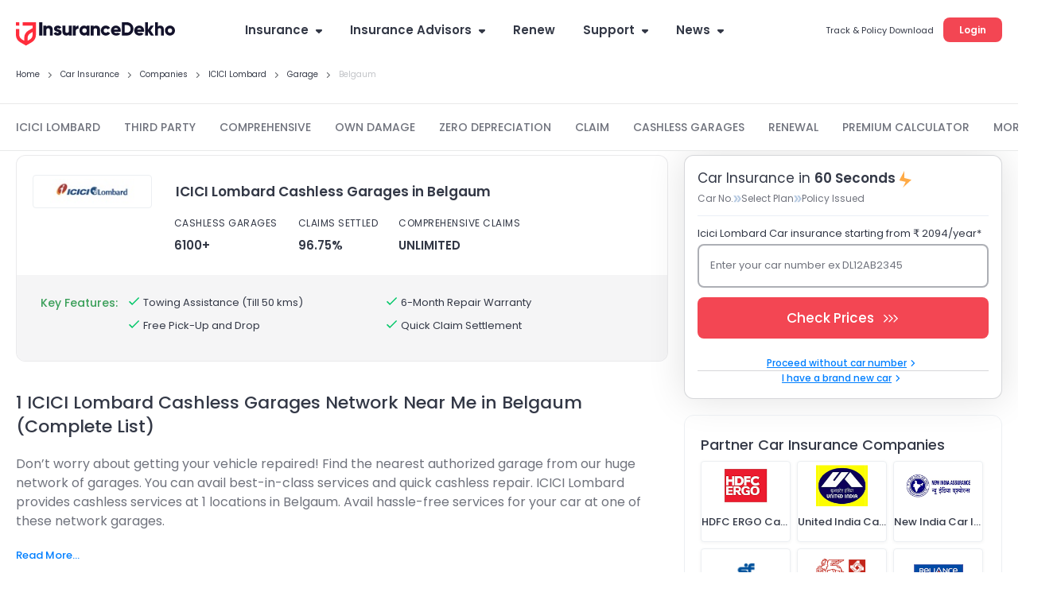

--- FILE ---
content_type: text/html; charset=utf-8
request_url: https://www.insurancedekho.com/car-insurance/companies/icici-lombard/garage-in-belgaum
body_size: 150353
content:
<!DOCTYPE html><html lang="en" itemscope itemtype="http://schema.org/WebPage"><head><meta charset="utf-8"><title itemprop="name" >1 ICICI Lombard Cashless Garages (Car) in Belgaum - Near Me Cashless Garages Network</title><meta name="description" itemprop="description" content="Locate over 1 nearest ICICI Lombard Cashless Garages (Car) in Belgaum & book a best car service. Buy/Renew Car Insurance in Belgaum. List of authorized Cashless Garages network with address, map, phone number.">  <link href="https://staticimg.insurancedekho.com" rel="preconnect" crossorigin="anonymous"><link href="https://static.insurancedekho.com" rel="preconnect" crossorigin="anonymous"> <link rel="preload" href="https://static.insurancedekho.com/pwa/js/lib/react-rdom.min.js" as="script">  <link rel="preload" href="https://static.insurancedekho.com/pwa/js/bundle/motor_common.1416b634c9a10bf7b46b.js" as="script">  <link rel="preload" href="https://static.insurancedekho.com/pwa/js/bundle/motor_nodeModules.ba8d72cabf368ba0b34c.js" as="script">  <link rel="preload" href="https://static.insurancedekho.com/pwa/js/bundle/GaragesList.5f6c6d1b512cafaf6616.js" as="script">  <link rel="preload" href="https://static.insurancedekho.com/pwa/js/bundle/motor_main.5ce8d74e833bdf5c326e.js" as="script">  <link rel="preload" href="https://static.insurancedekho.com/pwa/js/bundle/bundle.cff6267cb189531b035f.js" as="script">   <link rel="apple-touch-icon" href="https://static.insurancedekho.com/pwa/img//icons-180.png"><meta name="theme-color" content="#24272c">  <link href="https://healthapi.insurancedekho.com" rel="dns-prefetch"><link href="https://b2capi.insurancedekho.com" rel="dns-prefetch"><link href="https://www.insurancedekho.com/seo" rel="dns-prefetch"><link href="https://cdnjs.cloudflare.com" rel="dns-prefetch">  <link rel="SHORTCUT ICON" href="https://static.insurancedekho.com/pwa/img/insurancedekho-favicon.ico" type="image/ico"><meta property="og:locale" content="en-IN"><meta property="og:type" content="website"><meta property="og:title" content="1 ICICI Lombard Cashless Garages (Car) in Belgaum - Near Me Cashless Garages Network"><meta property="og:description" content="Locate over 1 nearest ICICI Lombard Cashless Garages (Car) in Belgaum & book a best car service. Buy/Renew Car Insurance in Belgaum. List of authorized Cashless Garages network with address, map, phone number."><meta property="og:url" content="https://www.insurancedekho.com/car-insurance/companies/icici-lombard/garage-in-belgaum"><meta property="og:image" content="https://staticimg.insurancedekho.com/seo/insurer/icici-lombard.jpg"><meta property="og:site_name" content="https://www.insurancedekho.com"><meta name="application-name" content="InsuranceDekho"><meta name="facebook:image" content="https://static.insurancedekho.com/pwa/img/id-main-logo.svg"><meta name="twitter:card" content="summary"><meta name="twitter:title" content="1 ICICI Lombard Cashless Garages (Car) in Belgaum - Near Me Cashless Garages Network"><meta name="twitter:description" content="Locate over 1 nearest ICICI Lombard Cashless Garages (Car) in Belgaum & book a best car service. Buy/Renew Car Insurance in Belgaum. List of authorized Cashless Garages network with address, map, phone number."><meta name="twitter:image:src" content="https://staticimg.insurancedekho.com/seo/insurer/icici-lombard.jpg"><meta name="twitter:image:alt" content="1 ICICI Lombard Cashless Garages (Car) in Belgaum - Near Me Cashless Garages Network"><meta name="twitter:url" content="https://www.insurancedekho.com/car-insurance/companies/icici-lombard/garage-in-belgaum"><meta name="twitter:site" content="https://www.insurancedekho.com">  <meta name="viewport" content="width=device-width,initial-scale=1,maximum-scale=5,user-scalable=1">     <link rel="canonical" href="https://www.insurancedekho.com/car-insurance/companies/icici-lombard/garage-in-belgaum">        <script>var page_load_start_time = new Date().toISOString(),dom_content_load_time, page_load_time;
        
        let nua = navigator.userAgent;
        let browserDetect = {
         isIos: nua.match(/(iPhone|iPod|iPad)/),
       };
       if (browserDetect && browserDetect.isIos) {
           document.getElementsByTagName('meta')['viewport'].setAttribute('content', 'width=device-width, initial-scale=1.0, maximum-scale=5.0, user-scalable=no');
       }</script><style type="text/css" id="criticalcss"> html{scroll-behavior:unset;font-family:Poppins}@font-face{font-family:Poppins;font-weight:400;font-style:normal;src:url([data-uri]) format("woff")}@font-face{font-family:Poppins;font-weight:500;font-style:normal;src:url([data-uri]) format("woff")}@font-face{font-family:Poppins;font-weight:600;font-style:normal;src:url([data-uri]) format("woff")}@font-face{font-family:Poppins;font-weight:400;font-style:normal;src:url([data-uri]) format("woff2")}@font-face{font-family:Poppins;font-weight:500;font-style:normal;src:url([data-uri]) format("woff2")}@font-face{font-family:Poppins;font-weight:600;font-style:normal;src:url([data-uri]) format("woff2")}@font-face{font-family:cd-fonts;font-weight:400;font-style:normal;src:url([data-uri])}.profileArea{border-radius:16px;border:1px solid #e4e4e4;background:#fff;height:45px;max-width:190px;padding:2px 16px 7px 2px;text-align:left;position:relative;overflow:hidden;margin-left:auto;transition:height .1s}.profileArea .profileData{display:flex;align-items:center;gap:0 8px}.profileArea .profileData span.userpic{margin-right:0;width:32px;height:32px}.profileArea .profileData .username{font-weight:600;font-size:12px;height:36px;display:flex;align-items:center;top:0;text-wrap:nowrap;gap:0 8px;color:#333846}.profileArea .profileData .username img{width:16px;height:16px;flex-shrink:0;transform:rotate(180deg);transition:height .2s}.profileArea .menu{width:100%}.profileArea .menu .menuItemProfile{padding:16px 12px 12px;display:flex;align-items:center;gap:0 8px;color:#333846;font-size:13px;font-style:normal;font-weight:400;line-height:150%}.profileArea.active{height:95px;transition:height .7s}.profileArea.active .menu:hover .menuItemProfile{opacity:.8}.profileArea.active .username img{transform:rotate(0)!important;transition:height .1s}@media only screen and (max-width:768px){.logoutBtn.header{display:block;text-decoration:underline;cursor:pointer;color:#007fff;font-size:10px;font-weight:500;line-height:normal}.profileArea{padding:4px 4px 4px 8px;max-width:85px;height:23px;border-radius:8px;margin-top:5px;border-color:rgba(51,56,70,.1)}.profileArea.active{height:45px}.profileArea .profileData .username{height:14px;font-size:10px;color:#333846;gap:0 4px}.profileArea .profileData .username div{overflow:hidden;width:50px;text-overflow:ellipsis}.profileArea .menu .menuItemProfile{padding:4px 0}.profileArea .menu .menuItemProfile img{width:13px}.profileArea .menu .menuItemProfile span.logout{font-size:10px;font-weight:400;line-height:15px}}.TopProductSuite{margin-bottom:48px}.TopProductSuite .maxwid{max-width:1140px;margin:0 auto}.TopProductSuite .maxwid h2{font-size:24px;font-weight:600;color:#333846}.TopProductSuite .progrp{margin-top:16px;display:flex;gap:20px}.TopProductSuite .progrp .probox{display:flex;gap:16px}.TopProductSuite .progrp .probox .name{color:#333846;font-size:15px;font-weight:600;margin-bottom:4px}.TopProductSuite .progrp .probox .para{color:#6f727c;font-size:13px;font-weight:400;line-height:150%;margin-bottom:8px}.TopProductSuite .progrp .probox .link1{margin:0;padding:0;font-size:13px;color:#007fff;font-weight:500;display:inline-flex;gap:4px;justify-content:space-around}.TopProductSuite .progrp .probox .link1 img{width:20px;height:20px}.TopProductSuite .progrp .left .imgbox{width:64px;height:64px;border-radius:60px;background:#e5f2ff;text-align:center;display:flex;align-items:center;justify-content:center}.FooterTaglink{margin-bottom:80px;content-visibility:auto}.FooterTaglink .maxwid{background:#f5f5f6;padding:16px;border-radius:16px;max-width:1140px;margin:0 auto}.FooterTaglink .linkbunch{border-bottom:1px solid rgba(51,56,70,.1);padding-bottom:12px;margin-bottom:12px}.FooterTaglink .linkbunch .allLink{display:flex;gap:8px;flex-wrap:wrap}.FooterTaglink .linkbunch .title1{color:#333846;font-size:13px;font-weight:600;margin-bottom:8px}.FooterTaglink .linkbunch a{color:#007fff;font-size:13px;font-weight:500;padding-right:8px;border-right:1px solid #d6d7da}.FooterTaglink .linkbunch a:last-child{border-right:none;padding-right:0}.FooterTaglink .linkbunch:last-child{border-bottom:none;margin:0;padding:0}@media screen and (max-width:767px){.TopProductSuite{margin-bottom:24px;margin-top:24px}.TopProductSuite .maxwid h2{font-size:20px}.TopProductSuite .progrp{display:flex;flex-direction:row;gap:16px;overflow-x:auto;padding-left:16px;padding-right:16px;scroll-snap-type:x mandatory;-webkit-overflow-scrolling:touch}.TopProductSuite .progrp .probox{flex:0 0 auto;width:280px;min-width:280px;display:flex;gap:16px;background:#fff;padding:0 16px;scroll-snap-align:start}.FooterTaglink{margin:0 12px;padding:12px}.FooterTaglink .linkbunch{padding-bottom:8px;margin-bottom:8px}.FooterTaglink .linkbunch a{font-size:12px}}.margin-bottom-4{margin-bottom:4px}.margin-bottom-8{margin-bottom:8px}.margin-bottom-12{margin-bottom:12px}.margin-bottom-16{margin-bottom:16px}.margin-bottom-20{margin-bottom:20px}.margin-bottom-24{margin-bottom:24px}.margin-bottom-28{margin-bottom:28px}.margin-top-4{margin-top:4px}.margin-top-8{margin-top:8px}.margin-top-12{margin-top:12px}.margin-top-16{margin-top:16px}.margin-top-20{margin-top:20px}.margin-top-24{margin-top:24px}.margin-top-28{margin-top:28px}.footerNew .footer-menu.active{max-height:500px;transition:max-height .25s ease-in}.footerNew .footer-menu .expand-icon.active{transform:rotate(45deg);transition:all 25ms ease-in}.footerNew .quick-support button{background:#fff;border:2px solid #d6d7da;border-radius:8px;line-height:30px;padding:6px 16px;font-weight:600;font-size:13px;line-height:13px;margin:20px 0 8px;cursor:pointer}.footerNew .quick-support button img{vertical-align:middle;margin-right:4px}.footerNew .insurbroker img{width:200px;height:60px}.mFooter{--blackcolor:#333846}.mFooter .quick-support button{background:#fff;border:2px solid #d6d7da;border-radius:8px;line-height:30px;padding:12px 16px;font-weight:600;font-size:13px;line-height:13px;margin:24px 0 8px}.mFooter .quick-support button img{vertical-align:middle;margin-right:4px}.mFooter .irdai{display:flex;gap:10px;margin-top:24px}.mFooter .irdai .irdaidetail span.line2{font-size:13px}.mFooter .irdai .irdaidetail span.line2.one{font-size:12px}.mFooter .irdai .irdaidetail span.line3{font-size:11px}.mFooter .irdai .irdailogo{width:110px}.mFooter .linkListing h4{font-style:normal;font-weight:600;font-size:13px;line-height:20px;color:var(--blackcolor);margin-bottom:12px}.mFooter .linkListing li{font-weight:400;font-size:12px;line-height:19px;margin-bottom:8px}.mini-footer{padding:20px 24px;font-weight:600;font-size:13px;letter-spacing:.25px;color:#333846;display:flex;justify-content:center;align-items:center;box-shadow:0 -1px 0 rgba(51,56,70,.12)}.tpsection .irdailogo{margin-right:20px}.mFooter .accordion h3{font-weight:400}.footer-bottom,.mFooter .footer-top,.mob-foot-menu{padding-left:20px;padding-right:20px}.mFooter .footer-bottom{background:#fafafa;padding-top:20px}.mFooter .info-section p{font-size:10px;text-align:center;padding:20px 0}.mFooter .disc p{font-size:10px;color:#333846}.mFooter .footer-top{padding-top:20px}.arrow-animation{width:22px;height:22px;position:relative;top:6px;display:inline-flex;margin-left:10px;align-items:center}.breadcrumb,.breadcrumb .truncate{text-overflow:ellipsis;white-space:nowrap;overflow:hidden}.breadcrumb span:last-child a{pointer-events:none;color:rgba(51,56,70,.3)}.breadcrumb span:last-child a:after{display:none}.headRMain{width:257px;order:3}.navigator{min-width:617px}@media screen and (min-width:1321px){.headDesktop .navigator{min-width:802px}}@media screen and (max-width:768px){.healthPremiumCalcSec .customSelect{width:48%;display:inline-block;margin:0 4px 10px 0;vertical-align:bottom}.menu-list.accordion.linkListing .footerList{margin-bottom:0}.breadcrumb{overflow-x:auto!important;display:flex;flex-wrap:nowrap;align-items:center;scrollbar-width:none;-ms-overflow-style:none}.breadcrumb::-webkit-scrollbar{width:0;background:0 0}}@media screen and (min-width:1000px){.healthPremiumCalcBtn{padding:0 60px!important}}.PopulrInsuWrap li .insurerImg img{object-fit:contain}.userAge{font-size:10px;font-weight:500;display:block;text-align:right;color:#6f727c;line-height:15px;position:absolute;right:10px}@media screen and (max-width:768px){.userAge{right:2px}footer.mFooter.bottomstickymargin{margin-bottom:70px}.stickyCls{position:fixed!important}}.defaultFtrLink .footerseolink h3{font-size:17px;font-weight:600;margin:0 0 24px}.defaultFtrLink .footerseolink .linkListing .footerListHeading,.footerNew .linkListing .footerListHeading{font-style:normal;font-weight:600;font-size:13px;line-height:20px;color:#333846;margin-bottom:12px}.headDesktop .headL{margin-top:3px!important}.loginMobileBtn{background-color:#f34653;padding:9px 16px;border-radius:6px;color:#fff;font-size:12px;font-weight:600;line-height:18px;height:36px}.mHeader .menuIcon{width:44px!important}.mHeader .menuIcon img{margin:0!important}.mHeader.idHeader{align-items:center}.modelOverview .shadow24.carSummary{word-wrap:break-word}@media screen and (max-width:1023px){.tpcards.seoPlanCardTp .keyfeature ul{width:100%;display:flex;flex-wrap:wrap;gap:0;margin:0}.tpcards.seoPlanCardTp .keyfeature ul li{flex:50%;width:100%!important;line-height:15px;text-align:left;padding:0;display:flex;align-items:flex-start}.tpcards.seoPlanCardTp .keyfeature ul li img{position:static;margin-right:3px;width:16px}}.text-left{text-align:left}.text-right{text-align:right}.text-center{text-align:center}.posS{position:static!important}.valid{display:none!important}.header .midArea .logo{margin-bottom:21px!important;width:200px}.center-block{display:block;margin-right:auto;margin-left:auto}.float-right{float:right!important}.float-left{float:left!important}.show{display:block!important}.marginTop100,.marginTop20{margin-top:12px}.shadow24>div>h2,.shadow24>div>h3,.shadow24>h2,.shadow24>h3{margin-bottom:24px}.shadow24>h2 a{color:#2176ae}.shadow,.shadow16{-webkit-box-shadow:0 1px 3px rgba(51,56,70,.15);-moz-box-shadow:0 1px 3px rgba(51,56,70,.15);box-shadow:0 1px 3px rgba(51,56,70,.15);border-radius:2px;background:#fff}.shadowWPaddingPopup{-webkit-box-shadow:0 8px 20px 0 rgba(51,56,70,.15);-moz-box-shadow:0 8px 20px 0 rgba(51,56,70,.15);box-shadow:0 8px 20px 0 rgba(51,56,70,.15);border-radius:2px;padding:0;background:#fff}.truncate{text-overflow:ellipsis;white-space:nowrap}.gsc_Noscroll,.truncate{overflow:hidden}.gsc_Noscroll_ios{overflow:hidden;position:fixed;left:0;right:0}@media (min-width:768px) and (max-width:991px){.hidden-sm{display:none!important}.marginBottom20{margin-bottom:20px}.marginTop20{margin-top:20px}.marginTop100{margin-top:100px}}@media (min-width:992px) and (max-width:1199px){.hidden-md{display:none!important}.marginBottom20{margin-bottom:20px}.marginTop20{margin-top:20px}.marginTop100{margin-top:100px}}@media (min-width:1200px){.hidden-lg{display:none!important}.marginBottom20{margin-bottom:20px}.marginTop20{margin-top:20px}.marginTop100{margin-top:100px}}.TextTruncate .title,.TextTruncate h2,.TextTruncate h3{text-overflow:ellipsis;overflow:hidden;white-space:nowrap}.topplanswrap{margin-top:20px}.topplanswrap .shadow24{max-width:1130px;float:none;margin:0 auto;box-shadow:none!important;background:#f2f9ff;border-radius:12px;padding:30px 48px 38px}.topplanswrap h2{font-size:24px}.topplanswrap .tabbs{display:inline-block;width:100%;height:36px;margin-bottom:30px}.topplanswrap .tabbs div{display:inline-block;cursor:pointer;position:relative;font-size:15px;color:rgba(51,56,70,.7);font-weight:var(--font-bold);margin-right:34px}.topplanswrap .tabbs div.active{color:#007fff}.topplanswrap .tabbs div.active:after{content:"";width:100%;position:absolute;height:3px;background:#007fff;border-radius:10px 10px 0 0;bottom:-13px;left:0}.topplanswrap .tabbs div:last-child{margin-right:0}.topplanswrap .plansPriority{margin-top:30px}.topplanswrap .showmore{border:1px solid #007fff;padding:8px 10px;background:#fff;border-radius:8px;display:block;width:153px;text-align:center;margin:25px auto 0}.topplanswrap .showmore span{margin-left:4px}.tpcards{background:#fff;border:1px solid rgba(51,56,70,.1);padding:24px 0 0;border-radius:12px;margin-bottom:17px}.tpcards.tpCardsV2{padding:17px 0 0}.tpcards.tpCardsV2 .planlogo{flex:0 0 16%}.tpcards.tpCardsV2 .planlogo .limg{width:110px;margin:0 auto}.tpcards.tpCardsV2 .planlogo .lname{font-size:13px;font-weight:500;line-height:18px;margin-top:6px;margin-bottom:17px}.tpcards.tpCardsV2 .tpAdvantageMain{flex:0 0 84%;display:flex;align-items:center;justify-content:space-between}.tpcards.tpCardsV2 .tpAdvantage{flex:0 0 45%;flex:0 0 55%}.tpcards.tpCardsV2 .tpAdvantage ul{display:flex}.tpcards.tpCardsV2 .tpAdvantage li{height:58px;border-left:1px solid rgba(51,56,70,.2);padding-left:35px;margin-right:0;width:50%}.tpcards.tpCardsV2 .tpAdvantage li:last-child{margin-right:0;border-right:1px solid rgba(51,56,70,.2)}.tpcards.tpCardsV2 .tpAdvantage li:last-child .advantageValue{margin-top:4px}.tpcards.tpCardsV2 .tpAdvantage li .limitNudge{font-weight:400;font-size:12px;line-height:10px;color:rgba(51,56,70,.7);background:#ebebed;border-radius:4px;padding:5px;margin-top:5px;display:inline-block}.tpcards.tpCardsV2 .tpAdvantage li span .taxNudge{font-weight:500!important;font-size:10px!important;line-height:10px!important;color:#3a9f59;text-transform:capitalize;background:#ebf5ee;border-radius:4px;padding:4px;display:inline-block;margin-left:5px;vertical-align:middle}.tpcards.tpCardsV2 .tpAdvantage li span:first-child{margin-bottom:0;font-size:13px;line-height:14px}.tpcards.tpCardsV2 .tpAdvantage li span.advantageValue{font-weight:700;font-size:17px;line-height:15px;display:block}.tpcards.tpCardsV2 .tpbtncol{margin-top:0;margin-right:30px;flex:0 0 25%;flex:0 0 35%}.tpcards.tpCardsV2 .tpbtncol .starting{font-weight:500}.tpcards.tpCardsV2 .tpbtncol .starting span{font-size:17px;font-weight:700}.tpcards.tpCardsV2 .tpbtncol .v2_btngrp button{box-shadow:none;margin-bottom:17px}.tpcards.tpCardsV2 .keyfeature{margin-top:0;padding-top:12px;padding-bottom:12px}.tpcards.tpCardsV2 .keyfeature .settlementNudge{font-weight:500;font-size:10px;line-height:10px;color:#333846;background:#fbead5;border-radius:30px;padding:4px 6px;margin-bottom:11px;display:inline-block}.tpcards.tpCardsV2 .keyfeature .settlementNudge img{vertical-align:bottom;margin-right:2px}.tpcards .planlogo{width:150px;display:inline-block;text-align:center;margin-left:30px;padding:0}.tpcards .planlogo .limg{background:0 0;border-radius:4px;height:42px;border:1px solid #eceff2;overflow:hidden;align-items:center;display:flex;text-align:center;justify-content:center}.tpcards .planlogo .limg img{width:auto}.tpcards .planlogo .lname{font-size:17px;color:#333846;margin-top:16px;font-weight:var(--font-bold)}.tpcards .tpAdvantage{display:inline-block;margin-left:42px;color:#333846;vertical-align:top}.tpcards .tpAdvantage li{display:inline-block;margin-right:26px}.tpcards .tpAdvantage li span:first-child{font-size:12px;letter-spacing:.04em;text-transform:uppercase;margin-bottom:8px;display:block}.tpcards .tpAdvantage li span:last-child{font-size:15px;font-weight:var(--font-bold)}.tpcards .tpAdvantage li:last-child{margin-right:0}.tpcards .tpbtncol{float:right;margin-right:60px;margin-top:-10px;width:210px}.tpcards .tpbtncol .starting{color:#333846;font-size:15px;margin-bottom:8px;font-weight:var(--font-medium);text-align:center}.tpcards .tpbtncol .starting span{font-weight:var(--font-bold);font-size:20px}.tpcards .tpbtncol .v2_btngrp{width:170px;margin:0 auto}.tpcards .tpbtncol .v2_btngrp .button{font-weight:600}.tpcards .keyfeature{background:#f5f5f6;border-radius:0 0 11px 11px;padding:25px 0 25px 30px;margin-top:18px}.tpcards .keyfeature .keytitle{display:inline-block;color:#3a9f59;font-weight:var(--font-medium);margin-right:32px;vertical-align:top}.tpcards .keyfeature ul{display:inline-block;width:calc(100% - 130px)}.tpcards .keyfeature li{display:inline-block;position:relative;color:#333846;margin-right:34px;font-size:13px;vertical-align:top}.tpcards .keyfeature li img{margin-right:6px;position:absolute;left:-21px;top:-2px}.tpcards:last-child{margin-bottom:0}.modelOverview .tpcards .keyfeature li{width:44%;margin-bottom:10px}@media screen and (max-width:1023px){.topplanswrap .shadow24{padding:20px 13px!important;border-radius:0!important}.topplanswrap h2{font-size:20px}.topplanswrap .tabbs{height:29px;margin-bottom:8px}.topplanswrap .tabbs div{margin-right:20px;font-size:13px}.topplanswrap .tabbs div.active:after{bottom:-8px}.topplanswrap .plansPriority{margin-top:14px}.tpcards{position:relative;padding-top:15px}.tpcards .planlogo{padding:0 8px;width:100%;align-items:center;display:flex;margin:0}.tpcards .planlogo .limg{width:110px}.tpcards .planlogo .lname{margin-top:0;font-size:13px;margin-left:10px;text-align:left;width:calc(100% - 120px)}.tpcards .tpAdvantage{padding:0 8px;margin:13px 0 0;width:100%}.tpcards .tpAdvantage ul{display:flex;justify-content:space-between}.tpcards .tpAdvantage li{margin-right:0}.tpcards .tpAdvantage li span:first-child{font-size:9px;margin-bottom:0}.tpcards .tpAdvantage li span:last-child{font-size:12px}.tpcards .keyfeature{background:#fff;border-top:1px solid rgba(51,56,70,.1);margin:12px 8px 0;padding:12px 0 0}.tpcards .keyfeature .keytitle{width:100%;margin:0;font-size:10px}.tpcards .keyfeature ul{width:94%;margin-left:16px}.tpcards .keyfeature ul li{margin-right:0;font-size:10px!important;margin-bottom:13px;padding-right:20px;vertical-align:top}.tpcards .keyfeature ul li:nth-of-type(odd){width:55%}.tpcards .keyfeature ul li:nth-of-type(2n){width:45%;padding-right:0}.tpcards .tpbtncol{background:#f5f5f6;border-radius:0 0 7px 7px;float:unset;width:100%;margin:0;padding:13px 8px;display:flex;justify-content:space-between}.tpcards .tpbtncol .starting{font-weight:400;font-size:12px;margin-bottom:0;text-transform:uppercase;text-align:left}.tpcards .tpbtncol .starting span{font-size:18px;text-transform:capitalize;display:block}.tpcards .tpbtncol .v2_btngrp{width:unset;margin:unset}.tpcards .tpbtncol .v2_btngrp .button{width:170px;height:36px;font-size:13px;font-weight:600;border-radius:8px}.tpcards.tpCardsV2 .planlogo{flex:0 0 100%}.tpcards.tpCardsV2 .tpAdvantage{flex:0 0 100%;padding-bottom:10px}.tpcards.tpCardsV2 .tpAdvantage li{height:auto;border:none;padding:0}.tpcards.tpCardsV2 .tpAdvantage li .limitNudge{font-size:8px;padding:2px}.tpcards.tpCardsV2 .tpAdvantage li span:first-child{font-size:10px}.tpcards.tpCardsV2 .tpAdvantage li span .taxNudge{font-size:8px!important;padding:2px}.tpcards.tpCardsV2 .tpAdvantage li span.advantageValue{font-size:12px}.tpcards.tpCardsV2 .tpAdvantage li:last-child{border:none}.tpcards.tpCardsV2 .keyfeature .settlementNudge{position:absolute;top:0;right:0;border-radius:0}.modelOverview .tpcards{padding:12px;margin:12px 0 20px}.modelOverview .tpcards .keyfeature li{width:50%;margin-bottom:13px}.carmodelpage .topplanswrap{margin-top:0}.topPlanComMoter.tpcards_bike .tpAdvantage.tpa .keytitle,.topPlanComMoterHome.tpcards_bike .tpAdvantage.tpa .keytitle{font-size:10px;color:#3a9f59}.topPlanComMoter.tpcards_bike .tpAdvantage.tpa ul,.topPlanComMoterHome.tpcards_bike .tpAdvantage.tpa ul{width:100%;display:flex;flex-wrap:wrap;gap:0;margin:8px 0}.topPlanComMoter.tpcards_bike .tpAdvantage.tpa ul li,.topPlanComMoterHome.tpcards_bike .tpAdvantage.tpa ul li{flex:45%;width:100%!important;text-align:left;padding:0;display:flex;align-items:flex-start;gap:0 6px;margin:0;line-height:12px}.topPlanComMoter.tpcards_bike .tpAdvantage.tpa ul li span,.topPlanComMoterHome.tpcards_bike .tpAdvantage.tpa ul li span{font-size:10px}.topPlanComMoter.tpcards_bike .tpAdvantage.tpa ul li i.icon-check,.topPlanComMoterHome.tpcards_bike .tpAdvantage.tpa ul li i.icon-check{font-size:12px;margin-top:0;color:#3a9f59}}@media screen and (min-width:1024px){.tpcards_bike .tpAdvantage{display:none}.tpcards_bike .tpbtncol{width:auto;text-align:right;margin-right:120px;margin-top:0;display:inline-flex;align-items:center;justify-content:space-between}.tpcards_bike .tpbtncol .starting{display:inline-block;font-size:12px;letter-spacing:.04em;text-transform:uppercase;font-weight:400;margin-bottom:0;margin-right:54px}.tpcards_bike .tpbtncol .starting span{display:block;text-align:left;text-transform:capitalize;letter-spacing:unset}.tpcards_bike .tpbtncol .v2_btngrp{width:170px;margin:unset;display:inline-block}.tpcards_bike .planlogo{margin-left:20px;display:inline-flex;justify-content:space-between;width:506px;align-items:center;position:relative}.tpcards_bike .planlogo .limg{width:150px}.tpcards_bike .planlogo .lname{margin:0 0 0 30px;width:calc(100% - 180px);text-align:left}.tpcards_bike .planlogo:after{content:"";background:rgba(51,56,70,.2);position:absolute;right:-10px;width:2px;height:30px;top:5px}.tpcards_bike .keyfeature .keytitle{margin-right:100px}.tpcards_bike .keyfeature ul{width:calc(100% - 260px)}.tpcards_bike .keyfeature ul li{width:43%}.modelOverview .tpcards .planlogo{width:766px;display:inline-flex;justify-content:space-between;position:relative;align-items:center;margin-left:20px}.modelOverview .tpcards .planlogo .limg{width:150px}.modelOverview .tpcards .planlogo .lname{width:calc(100% - 180px);text-align:left;margin:0 0 0 30px}.modelOverview .tpcards .tpAdvantage{margin:8px 0 8px 198px}.modelOverview .tpcards_bike .planlogo:after{display:none}.modelOverview .tpcards_bike .keyfeature .keytitle{margin-right:90px}.modelOverview .tpcards_bike .keyfeature ul{width:calc(100% - 220px)}.modelOverview.smallSlide .topplanswrap .shadow24{padding:20px}.modelOverview.smallSlide .tpcards .tpAdvantage li{margin-right:16px}.modelOverview.smallSlide .tpcards .tpAdvantage li:last-child{margin-right:0}.modelOverview.smallSlide .tpcards .tpbtncol{margin-right:10px;margin-top:0;width:190px}.modelOverview.smallSlide .tpcards .planlogo .limg{width:120px}.modelOverview.smallSlide .tpcards .planlogo .lname{width:calc(100% - 140px);margin:0 0 0 20px}.modelOverview.smallSlide .tpcards .tpAdvantage{margin-left:158px}.modelOverview.smallSlide .tpcards_bike .tpbtncol{margin-right:0;margin-top:0;width:auto;text-align:left;float:left;margin-left:162px}.modelOverview.smallSlide .tpcards.tpCardsV2 .tpInnerMain{display:block!important}.modelOverview.smallSlide .tpcards.tpCardsV2 .tpAdvantageMain{align-items:flex-start}.modelOverview.smallSlide .tpcards.tpCardsV2 .tpAdvantage{flex:0 0 45%}.modelOverview.smallSlide .tpcards.tpCardsV2 .tpAdvantage li{padding:0;border:none}.topPlanComMoter.tpcardSeoMotor .tpAdvantage.tpa{margin-left:25px!important}.topPlanComMoter.tpcardSeoMotor.tpcards_bike,.topPlanComMoterHome.tpcardSeoMotor.tpcards_bike{padding:24px 0!important}}@media screen and (max-width:768px){.modelOverview.smallSlide .tpcards.tpCardsV2{padding:17px 0 0!important}.d-flex{flex-wrap:wrap!important}}.v2_btngrp .button{font-size:15px;height:44px;box-shadow:0 8px 8px rgba(243,70,83,.2);border-radius:8px;line-height:1;max-width:unset}.clear{clear:both}.defaultFtrLink{border-top:1px solid rgba(0,0,0,.12);padding:24px 0 0;margin:24px 0 0}.defaultFtrLink .footerseolink{display:inline-block;overflow:hidden;padding:0;position:relative;width:100%}.defaultFtrLink .footerseolink h2{font-size:17px;font-weight:600;margin:0 0 24px}.defaultFtrLink .footerseolink .linkListing{width:262px;display:inline-block;vertical-align:top;margin-right:70px}.defaultFtrLink .footerseolink .linkListing h4{font-style:normal;font-weight:600;font-size:13px;line-height:20px;color:var(--blackcolor);margin-bottom:12px}.defaultFtrLink .footerseolink .linkListing li{font-weight:400;font-size:12px;line-height:19px;margin-bottom:8px}.defaultFtrLink .footerseolink .linkListing li a:hover{opacity:.8;text-decoration:underline}.defaultFtrLink .footerseolink .linkListing:nth-of-type(4n){margin-right:0}[data-icon-arrow-left=withoutfill]{-webkit-transform:rotate(-135deg);-ms-transform:rotate(-135deg);-o-transform:rotate(-135deg);transform:rotate(-135deg);margin:0 auto}[data-icon-arrow-left=withoutfill],[data-icon-arrow-top=withoutfill]{border:1px solid #007fff;border-width:0 0 2px 2px;width:8px;height:8px;line-height:0;font-size:0;display:inline-block}[data-icon-arrow-top=withoutfill]{-webkit-transform:rotate(-225deg);-ms-transform:rotate(-225deg);-o-transform:rotate(-225deg);transform:rotate(-225deg);margin:-5px 10px 0 auto;top:2px;position:relative;transition:height .4s cubic-bezier(.65,.05,.36,1)}.reviewBoxNewUi{position:relative;display:flex;margin-top:15px;padding:24px;width:244px;height:337px;flex-direction:column;align-items:flex-start;gap:4px;flex-shrink:0;text-wrap:wrap;border-radius:8px!important;padding:24px!important;border:1px solid rgba(51,56,70,.1)!important;background:#fff}.reviewBoxNewUi:hover{-webkit-box-shadow:0 0 48px 0 rgba(0,0,0,.12);-moz-box-shadow:0 0 48px 0 rgba(0,0,0,.12);box-shadow:0 0 48px 0 rgba(0,0,0,.12)}.reviewBoxNewUi:hover .scrollSection{overflow-y:auto;height:220px}.reviewBoxNewUi:hover .scrollSection .link{display:none}.reviewBoxNewUi:hover .scrollSection .contentheightFix{height:auto;overflow:visible}.reviewBoxNewUi:hover .scrollSection .contentheightFix .contentheight{height:auto;overflow:visible;margin-bottom:10px;color:#6f727c;font-size:13px;font-style:normal;font-weight:400;line-height:150%}.reviewBoxNewUi:hover .scrollSection .lessContent{position:absolute;bottom:20px}.reviewBoxNewUi .rating{margin-bottom:4px!important}.reviewBoxNewUi .contentspace{min-height:42px;max-height:100%;margin-bottom:4px;display:flex;align-items:center}.reviewBoxNewUi .contentspace .reviewTitle{color:#333846;font-size:13px;font-style:normal;font-weight:600;line-height:150%;margin:0}.reviewBoxNewUi .scrollSection{height:120px;transition:height .5s ease}.reviewBoxNewUi .scrollSection .link{padding-top:0}.reviewBoxNewUi .scrollSection .contentheightFix{height:162px;overflow:hidden}.reviewBoxNewUi .scrollSection .contentheightFix .contentheight{height:120px;overflow:hidden}.reviewBoxNewUi .scrollSection::-webkit-scrollbar{width:3px}.reviewBoxNewUi .scrollSection::-webkit-scrollbar-thumb{background-color:rgba(51,56,70,.1);border-radius:5px}.reviewBoxNewUi .authordetail .authorSummary .name{white-space:unset!important}.footer-bottom{padding-left:20px;padding-right:20px}.gsc_modal{z-index:2030;position:fixed;top:0;left:0}.gsc_modal.gsc_overlay{display:inline!important}.gsc_overlay{position:fixed;top:0;left:0;width:0;height:0%;background:rgba(0,0,0,.7);z-index:2002;cursor:pointer;visibility:hidden;opacity:0;-webkit-transition:opacity .5s;-moz-transition:opacity .5s;transition:opacity .5s}a.link[data-before]:before{content:attr(data-before);margin-right:3px;font-size:15px}html{scroll-behavior:smooth;-ms-text-size-adjust:100%;-webkit-text-size-adjust:100%;line-height:1.5;color:rgba(51,56,70,.7);font-size:14px;-webkit-tap-highlight-color:transparent}body{font-family:Poppins;background:#fafafa}body,p,td,th,ul{margin:0;padding:0}.width-full{width:100%}li{list-style:none}table{border-collapse:collapse;border-spacing:0}img{border:0}footer,header,main,nav,section{display:block}a{background-color:transparent;text-decoration:none;cursor:pointer;color:var(--color-black)}a img{border:none;display:block;margin:auto}a img,img{max-width:100%}p{line-height:1.7}h1,h2,h3,h4{font-weight:400;line-height:1.4;margin:0;padding:0}h3 a{font-weight:inherit}h1{font-size:24px}h1,h2{font-weight:500}h2,h3{font-size:20px}h3{font-weight:500}h4{font-size:16px}sup{font-size:75%;line-height:0;position:relative;vertical-align:baseline;top:-.5em}img{border-style:none}button,input{font:inherit;display:block;margin:0;-webkit-appearance:none;-moz-appearance:none;-ms-appearance:none}input[type=text]::-ms-clear{display:none}button{border:none}button,input{overflow:visible}button{text-transform:none}button,html [type=button]{-webkit-appearance:button}::-webkit-input-placeholder{color:inherit;opacity:.54}button:focus,input:focus{outline:0}.clearfix:after,.clearfix:before{display:block;content:"";line-height:0}.clear,.clearfix:after{clear:both}.app-content{background:#fff}.inputfield{position:relative}.inputfield input[type=text]{background:#f5f5f6;-webkit-appearance:none;border:none;border-radius:6px;-webkit-text-fill-color:#333846;padding:0 30px 0 16px;font-size:16px;height:48px;width:100%;box-shadow:none}.inputfield input[type=text]:focus,.inputfield input[type=text]:hover{outline:0}.inputfield input[type=text]:focus~label{color:#f34653}.inputfield label{color:rgba(51,56,70,.5);font-size:14px;font-weight:400;position:absolute;pointer-events:none;left:16px;top:12px;transition:all .4s ease}.inputfield label.active{top:-20px;width:auto;background:0 0;padding:0 5px;opacity:1;font-size:12px}.inputfield.smallInput input[type=text]{height:40px}.inputfield.smallInput label{top:8px}.inputfield.smallInput.gs_ta:after{top:18px}[data-icon-arrow-bottom=withoutfill]{width:10px;height:10px}.link{cursor:pointer;color:#007fff;font-size:13px;padding:11px 0 10px}.button,.link{font-weight:500;display:inline-block}.button{background:#f34653;color:#fff;font-size:17px;line-height:47px;height:48px;width:100%;border:0;border-radius:4px;cursor:pointer;text-align:center;max-width:320px}.button:hover{color:#fff!important}.primaryButton{background:#fff;color:#f34653;font-weight:500;font-size:12px;letter-spacing:0;line-height:36px;height:40px;width:100%;border:1px solid #f34653;border-radius:2px;cursor:pointer;display:inline-block;text-align:center;max-width:245px;margin-bottom:10px;transition:all .4s ease;text-overflow:ellipsis;overflow:hidden;white-space:nowrap;padding:0 5px}main{padding:15px 0 8px}.title{font-size:20px;color:#333846;font-weight:500;margin-bottom:24px}@media screen and (min-width:768px){h1{font-size:28px}h2,h3{font-size:23px}h4{font-size:20px}.title{font-size:23px}main{padding:29px 0 18px}}@media screen and (min-width:1024px){main{padding:12px 0 40px}.subMenu2 ul::-webkit-scrollbar{width:3px}.subMenu2 ul::-webkit-scrollbar-thumb{background-color:rgba(51,56,70,.1);border-radius:5px}}.hover{cursor:pointer}.margt25{margin-top:25px}.gsc_modal{display:none}.viewmore{border-top:1px solid #eceff2;margin:0 -20px -20px}.viewmore .link{padding:15px 20px 12px;width:100%}.viewmore .link:after{border:1px solid #007fff;border-width:0 0 2px 2px;width:8px;height:8px;transform:rotate(-45deg);display:inline-block;margin:2px 7px;content:""}.viewmore.arrowNone .link:after{display:none}@media screen and (min-width:768px){.viewmore{margin:4px -24px -19px}.viewmore .link{padding:17px 24px 10px}}.linkAtBottom{border-top:1px solid #eceff2;margin:19px 0 -20px}.linkAtBottom .link{padding:14px 0 12px;display:block}@media screen and (min-width:768px){.linkAtBottom{margin:18px 0 -20px}.linkAtBottom .link{padding:17px 0}}.reviewcusslide .gscr_slideOuter .gscr_lSNext,.reviewcusslide .gscr_slideOuter .gscr_lSPrev,.userreviewslide .gscr_slideOuter .gscr_lSNext,.userreviewslide .gscr_slideOuter .gscr_lSPrev{z-index:auto}.dividerborder{border-bottom:1px solid #eceff2}.disable{opacity:.3;background:hsla(0,0%,100%,.5);width:100%;pointer-events:none;z-index:9}@media screen and (max-width:768px){.shadow24 h2{padding-left:0;padding-right:0}}.bold{font-weight:500!important}.font-11{font-size:11px!important}@media screen and (max-width:768px){.bold{font-weight:600!important}.ArticleCarousal .gsc_row:after,.ArticleCarousal .gsc_row:before,.reviewcusslide .gsc_row:after,.reviewcusslide .gsc_row:before{display:none!important}}@media screen and (max-width:989px){.contentVisible{content-visibility:auto;contain-intrinsic-size:350px}.modelOverview .gsc_ta_scroll .gsc-ta-clickWrap{overflow:hidden;overflow-x:auto}}.shadownew{border-radius:8px;-webkit-box-shadow:0 6px 12px 0 rgba(51,56,70,.1);box-shadow:0 6px 12px 0 rgba(51,56,70,.1);background-color:#fff;padding:20px;margin-bottom:20px}@media screen and (min-width:1000px){body{background-color:#fff}}[class*=" icon-"],[class^=icon-]{font-family:cd-fonts!important;speak:none;font-style:normal;font-weight:400;font-variant:normal;text-transform:none;line-height:1;-webkit-font-smoothing:antialiased;-moz-osx-font-smoothing:grayscale}.icon-cd_call:before{content:"\e915"}.icon-star-full-empty:before{content:"\e934"}.icon-star-full-fill:before{content:"\e936";color:#ffa236}.icon-cd-locationPin:before{content:"\e959"}.breadcrumb{color:rgba(51,56,70,.3);font-size:10px;line-height:18px;text-overflow:ellipsis;white-space:nowrap;overflow:hidden}.breadcrumb a{padding:0}.breadcrumb a:after{border:1px solid rgba(51,56,70,.7)}@media screen and (min-device-width:768px){.breadcrumb a:after{top:8px}}*,:after,:before{-webkit-box-sizing:border-box;-moz-box-sizing:border-box;box-sizing:border-box}.gsc_container{margin-right:auto;margin-left:auto}.gsc_container_hold{padding-left:20px;padding-right:20px}.gsc_col-lg-12,.gsc_col-lg-2,.gsc_col-lg-3,.gsc_col-lg-4,.gsc_col-lg-5,.gsc_col-lg-6,.gsc_col-lg-8,.gsc_col-lg-9,.gsc_col-md-12,.gsc_col-md-2,.gsc_col-md-3,.gsc_col-md-4,.gsc_col-md-5,.gsc_col-md-6,.gsc_col-md-8,.gsc_col-sm-12,.gsc_col-sm-2,.gsc_col-sm-3,.gsc_col-sm-5,.gsc_col-sm-6,.gsc_col-xs-12,.gsc_col-xs-4,.gsc_col-xs-6,.gsc_col-xs-8{position:relative;min-height:1px}.gsc_col-xs-12,.gsc_col-xs-4,.gsc_col-xs-6,.gsc_col-xs-8{float:left}.gsc_col-xs-12{width:100%}.gsc_col-xs-8{width:66.66666667%}.gsc_col-xs-6{width:50%}.gsc_col-xs-4{width:33.33333333%}@media only screen and (min-width:768px){.gsc_container_hold{padding:0}.gsc_col-sm-12,.gsc_col-sm-2,.gsc_col-sm-3,.gsc_col-sm-5,.gsc_col-sm-6{float:left}.gsc_col-sm-12{width:100%}.gsc_col-sm-6{width:50%}.gsc_col-sm-5{width:41.66666667%}.gsc_col-sm-3{width:25%}.gsc_col-sm-2{width:16.66666667%}}@media only screen and (min-width:992px){.gsc_col-md-12,.gsc_col-md-2,.gsc_col-md-3,.gsc_col-md-4,.gsc_col-md-5,.gsc_col-md-6,.gsc_col-md-8{float:left}.gsc_col-md-12{width:100%}.gsc_col-md-8{width:66.66666667%}.gsc_col-md-6{width:50%}.gsc_col-md-5{width:41.66666667%}.gsc_col-md-4{width:33.33333333%}.gsc_col-md-3{width:25%}.gsc_col-md-2{width:16.66666667%}}@media only screen and (min-width:1200px){.gsc_col-lg-12,.gsc_col-lg-2,.gsc_col-lg-3,.gsc_col-lg-4,.gsc_col-lg-5,.gsc_col-lg-6,.gsc_col-lg-8,.gsc_col-lg-9{float:left}.gsc_col-lg-12{width:100%}.gsc_col-lg-9{width:75%}.gsc_col-lg-8{width:66.66666667%}.gsc_col-lg-6{width:50%}.gsc_col-lg-5{width:41.66666667%}.gsc_col-lg-4{width:33.33333333%}.gsc_col-lg-3{width:25%}.gsc_col-lg-2{width:16.66666667%}}.clearfix:after,.clearfix:before,.gsc_container:after,.gsc_container:before,.gsc_row:after,.gsc_row:before{content:" ";display:table}.clearfix:after,.gsc_container:after,.gsc_row:after{clear:both}@media only screen and (min-width:768px){.gsc_container{max-width:98%;padding-left:10px;padding-right:10px}.gsc_row{margin-left:-10px;margin-right:-10px}.gsc_col-lg-12,.gsc_col-lg-2,.gsc_col-lg-3,.gsc_col-lg-4,.gsc_col-lg-5,.gsc_col-lg-6,.gsc_col-lg-8,.gsc_col-lg-9,.gsc_col-md-12,.gsc_col-md-2,.gsc_col-md-3,.gsc_col-md-4,.gsc_col-md-5,.gsc_col-md-6,.gsc_col-md-8,.gsc_col-sm-12,.gsc_col-sm-2,.gsc_col-sm-3,.gsc_col-sm-5,.gsc_col-sm-6,.gsc_col-xs-12,.gsc_col-xs-4,.gsc_col-xs-6,.gsc_col-xs-8{padding-left:10px;padding-right:10px}}@media only screen and (min-width:992px){.gsc_container{max-width:98%}}@media only screen and (min-width:1200px){.gsc_container{width:98%;max-width:1280px}}@media screen and (min-width:1005px){footer{padding-top:70px}footer .followus a{margin-right:10px}footer .followus a,footer .followus a img{display:inline-block}}@media screen and (min-width:1200px){.gsc_container{width:100%!important;max-width:1260px!important}body{overflow-x:hidden}}.pagination{margin:12px auto 18px}.pagination ul{display:inline-block}.pagination li{display:none;float:left;height:44px;line-height:42px;border:1px solid rgba(51,56,70,.3);margin-right:8px;text-align:center;border-radius:2px}.pagination li:hover{cursor:pointer;border:1px solid #333846}.pagination li a{display:block;color:rgba(51,56,70,.3)!important;font-size:16px;padding:0 10px}.pagination li a:hover{color:#333846!important}.pagination li.active{border:1px solid #333846}.pagination li.active a{color:#333846!important}.pagination li.disable{cursor:not-allowed;opacity:.3}.pagination li.disable:hover{border:1px solid rgba(51,56,70,.3);cursor:not-allowed}.pagination li:first-child{width:44px;position:relative;display:block;text-indent:-9999px;background:#fff}.pagination li:first-child:before{position:absolute;left:19px;top:16px;content:"";border:1px solid rgba(51,56,70,.7);border-width:0 0 2px 2px;width:9px;height:9px;line-height:0;font-size:0;pointer-events:none;-webkit-transform:rotate(-315deg);-moz-transform:rotate(-315deg);-ms-transform:rotate(-315deg);transform:rotate(-315deg)}.pagination li:first-child:hover:before{border:1px solid #333846;border-width:0 0 2px 2px}.pagination li:last-child{width:44px;position:relative;display:block;text-indent:-9999px;background:#fff}.pagination li:last-child:after{position:absolute;right:19px;top:16px;content:"";border:1px solid rgba(51,56,70,.7);border-width:0 0 2px 2px;width:9px;height:9px;line-height:0;font-size:0;pointer-events:none;-webkit-transform:rotate(-135deg);-moz-transform:rotate(-135deg);-ms-transform:rotate(-135deg);transform:rotate(-135deg)}.pagination li:last-child:hover:after{border:1px solid #333846;border-width:0 0 2px 2px}.pagination p{color:#333846;margin-top:9px}@media screen and (min-width:768px){.pagination{text-align:left;margin:0;width:100%}.pagination li{display:block}.pagination li:first-child{background:0 0}.pagination li:first-child:before{left:19px;top:17px}.pagination li:last-child{background:0 0}.pagination li:last-child:after{right:19px;top:17px}}@media screen and (max-width:769px){.mobileCarousel{padding:0 0 0 20px;margin:0 -20px;position:relative;display:block;-moz-overflow-scrolling:touch;max-width:100%;overflow-x:auto;-webkit-overflow-scrolling:touch}.mobileCarousel::-webkit-scrollbar{display:none}.mobileCarousel .gsc_main{white-space:nowrap;display:inline-block;padding:0;margin:0}.mobileCarousel .gsc_main li{display:inline-block;vertical-align:top;margin-right:20px;position:relative;list-style:none;width:288px;padding:0;float:none}.mobileCarousel .gsc_main li:last-child{margin-right:20px}}@media screen and (max-width:1024px){.iPadCarousel{padding:0 0 0 20px;margin:0 -14px;position:relative;display:block;-moz-overflow-scrolling:touch;max-width:100%;overflow-x:auto;-webkit-overflow-scrolling:touch}.iPadCarousel::-webkit-scrollbar{display:none}.iPadCarousel .gsc_main{white-space:nowrap;display:inline-block;padding:0;margin:0}.iPadCarousel .gsc_main li{display:inline-block;vertical-align:top;margin-right:20px;position:relative;list-style:none;width:288px;padding:0;float:none}.iPadCarousel .gsc_main li:last-child{margin-right:20px}.reviewcusslide{overflow:hidden}}@media screen and (max-width:500px){.mobileCarousel{padding:0 0 0 20px;margin:0 -20px}.mobileCarousel .gsc_main li{width:264px;margin-right:12px}}.gs_ta input{padding:0 30px 0 16px}.gs_ta label{width:75%;text-overflow:ellipsis;white-space:nowrap;overflow:hidden}.typeHeadContainer{position:relative;z-index:2000}.gsc-ta-content{z-index:5;position:relative;display:none}.gsc-ta-clickWrap{border-bottom:1px solid rgba(36,39,44,.15);display:inline-block;white-space:nowrap;width:100%}.gsc-ta-clickWrap li{margin-right:40px}.gsc-ta-clickWrap li:after{content:"";position:absolute;left:0;bottom:-1px;width:100%;height:3px;background:0 0}.gsc-ta-clickWrap li:last-child{margin-right:0}.gsc-ta-clickWrap li.gsc-ta-active{color:#f34653}.gsc-ta-clickWrap li.gsc-ta-active:after{background:#f34653}@media screen and (min-width:768px){.gsc_ta_scroll .gsc-ta-clickWrap{width:100%}.gsc_ta_scroll .gsc-ta-clickWrap li{line-height:16px;font-size:16px;text-transform:none}}.gsc-ta-content.gsc-ta-active{display:block}.hide{display:none}.contentLoader{background-color:#fff;color:#141823;padding-top:20px;padding-bottom:20px;border:1px solid rgba(51,56,70,.1);width:100%;margin:20px auto}.contentLoader .animated-background,.contentLoader .animated-backgroundlarge{-webkit-animation-duration:1s;animation-duration:1s;-webkit-animation-fill-mode:forwards;animation-fill-mode:forwards;-webkit-animation-iteration-count:infinite;animation-iteration-count:infinite;-webkit-animation-name:placeHolderShimmerlarge;animation-name:placeHolderShimmerlarge;-webkit-animation-timing-function:linear;animation-timing-function:linear;background:#f6f7f8;background:#eee;background:-webkit-gradient(linear,left top,right top,color-stop(8%,#eee),color-stop(18%,#ddd),color-stop(33%,#eee));background:-webkit-linear-gradient(left,#eee 8%,#ddd 18%,#eee 33%);background:linear-gradient(90deg,#eee 8%,#ddd 18%,#eee 33%);-webkit-background-size:400% 16px;background-size:400% 16px;height:16px;position:relative;margin:0 15px 10px}.contentLoader .animated-backgroundlarge.secondRow{width:70%}:focus{outline:0 auto -webkit-focus-ring-color}.shadowWPadding{cursor:pointer}@media screen and (min-width:0) and (max-width:767px){.viewmore{display:none}.shadow{border-radius:0;float:left;width:100%;padding:0}.marginBottom20{margin-bottom:0}}.inputfield input[type=text]:focus~label{color:rgba(36,39,44,.7)}@media screen and (min-width:768px){h2{font-size:22px}}.gscr_slideOuter{margin-top:0;-webkit-touch-callout:none;-webkit-user-select:none;-khtml-user-select:none;-moz-user-select:none;-ms-user-select:none;user-select:none}.gscr_slideOuter .gscr_outerwrapper{margin:auto}.gscr_slideOuter .gscr_slideWrapper{transition-duration:.4s;transition-timing-function:ease;max-width:100%;overflow:hidden;position:relative}.gscr_slideOuter .gscr_outerwrapper{max-width:100%;position:relative}.gscr_slideOuter .gscr_carousel{overflow:hidden;margin:0}.gscr_slideOuter .gscr_lslide{float:left}.gscr_slideOuter .gscr_carousel{padding-left:0;list-style:none outside none}.gscr_slideOuter .gscr_lSAction{transform:inherit!important}.gscr_slideOuter .gscr_lSNext,.gscr_slideOuter .gscr_lSPrev{width:48px;height:48px;-webkit-box-shadow:0 8px 12px 0 rgba(36,39,44,.15);-moz-box-shadow:0 8px 12px 0 rgba(36,39,44,.15);box-shadow:0 8px 12px 0 rgba(36,39,44,.15);position:absolute;top:50%;margin-top:-34px;border-radius:2px;background:#fff;z-index:99;text-indent:-9999px;left:-27px;border-radius:50%}.gscr_slideOuter .gscr_lSNext:after,.gscr_slideOuter .gscr_lSPrev:after{border:1px solid rgba(51,56,70,.7);border-width:0 0 2px 2px;content:"";position:absolute;width:10px;height:10px;line-height:0;font-size:0;-webkit-transform:rotate(-315deg);-moz-transform:rotate(-315deg);-ms-transform:rotate(-315deg);transform:rotate(-315deg);display:block;left:50%;top:50%;margin:-4px 0 0 -2px}.gscr_slideOuter .gscr_lSNext{right:-27px;left:auto}.gscr_slideOuter .gscr_lSNext:after{-webkit-transform:rotate(-135deg);-moz-transform:rotate(-135deg);-ms-transform:rotate(-135deg);transform:rotate(-135deg);margin:-4px 0 0 -6px}.left1rem .inputfield input{padding-left:0!important;padding-top:3px!important;box-sizing:border-box!important}.breadcrumb a:after{-ms-transform:rotate(-135deg);-o-transform:rotate(-135deg);-webkit-transform:rotate(-135deg);border:1px solid rgba(36,39,44,.7);border-width:0 0 1px 1px;content:"";display:inline-block;font-size:0;height:5px;line-height:0;position:absolute;right:2px;top:14px;transform:rotate(-135deg);width:5px}.breadcrumb{margin-bottom:20px;clear:both}.breadcrumb span{display:inline-block;vertical-align:middle}.breadcrumb a{color:#333846;display:inline-block;margin-right:10px;padding:7px 0;position:relative}.breadcrumb a span{margin-right:16px}.disclaimer{font-size:12px;padding-left:10px}@media screen and (max-width:989px){.disclaimer{padding-left:0}}.gsc-ta-clickWrap li{text-transform:unset!important}.popularmodelTab{display:inline-block;width:100%}.popularmodelTab h2{margin-bottom:10px;padding:0}.popularmodelTab .cardImage{background:#f0f1f2;border-radius:4px;text-align:center}.popularmodelTab .cardImage img{max-height:124px;cursor:pointer}.popularmodelTab a{margin-top:10px;display:inline-block;width:100%;font-size:14px;word-break:break-word;white-space:normal;font-weight:500}@media screen and (min-width:1000px){.popularmodelTab .cardImage{padding:0;height:70px;overflow:hidden}.popularmodelTab .cardImage img{max-height:70px}.popularmodelTab .card{padding:0;margin-bottom:10px}}.modelNav{background:#fff;position:inherit;-webkit-box-shadow:0 2px 1px 0 rgba(36,39,44,.15);-moz-box-shadow:0 2px 1px 0 rgba(36,39,44,.15);box-shadow:0 2px 1px 0 rgba(36,39,44,.15);width:100%;-webkit-transition:all .4s ease;-moz-transition:.4s ease all;transition:all .4s ease;z-index:998}.modelNavInner ul{white-space:nowrap;overflow-y:auto;padding-left:20px}.modelNavInner ul li{display:inline-block;padding-right:30px;position:static}.modelNavInner ul li a,.modelNavInner ul li span{font-size:12px;padding:16px 0;display:inline-block;color:#333846;font-weight:500;text-transform:capitalize}.modelNavInner ul li span i{border-left:4px solid transparent;border-right:4px solid transparent;border-top:4px solid rgba(51,56,70,.7);display:inline-block;vertical-align:middle;margin-left:7px}.modelNavInner .ModelDropDown{position:absolute;left:0;top:48px;background:#fff;-webkit-box-shadow:6px 2px 20px 0 rgba(51,56,70,.15);-moz-box-shadow:6px 2px 20px 0 rgba(51,56,70,.15);box-shadow:6px 2px 20px 0 rgba(51,56,70,.15);width:100%;z-index:99999}.modelNavInner .ModelDropDown ul{padding:0}.modelNavInner .ModelDropDown li{width:100%;float:left;padding:0}.modelNavInner .ModelDropDown li a{font-size:14px;text-transform:none;color:#333846;font-weight:400;display:block;padding:0 0 0 22px;line-height:3.39;border-bottom:1px solid #fafafa}.modelNavInner .ModelDropDown li a:hover{border-bottom:1px solid #fafafa;background:#fafafa;padding-bottom:0;color:#333846}@media screen and (min-width:1024px){.modelNav .gsc_container,.modelNavInner ul li{position:relative}.modelNavInner .ModelDropDown{z-index:999}.modelNavInner ul{padding-left:0;overflow:inherit}.modelNavInner ul li a{font-size:14px;padding:19px 0 20px;color:rgba(51,56,70,.7)}.modelNavInner ul li a:hover{border-bottom:3px solid #f34653;padding-bottom:17px;color:#f34653}.modelNavInner ul li span{font-size:14px;padding:19px 0 20px;color:rgba(51,56,70,.7);cursor:pointer}.modelNavInner ul li span:hover{border-bottom:3px solid #f34653;padding-bottom:17px;color:#f34653}.modelNavInner .ModelDropDown{width:180px;position:absolute;top:60px;left:-10px;bottom:auto;-webkit-box-shadow:0 3px 5px 0 rgba(51,56,70,.15);-moz-box-shadow:0 3px 5px 0 rgba(51,56,70,.15);box-shadow:0 3px 5px 0 rgba(51,56,70,.15);border:1px solid rgba(51,56,70,.15);border-radius:3px}}.ArrowTop:after,.ArrowTop:before{bottom:100%;left:30px;border:solid transparent;content:" ";height:0;width:0;position:absolute;pointer-events:none}.ArrowTop:before{border-color:rgba(222,223,224,0) rgba(222,223,224,0) #dedfe0;border-width:11px;margin-left:-11px}.ArrowTop:after{border-color:hsla(0,0%,100%,0) hsla(0,0%,100%,0) #fff;border-width:10px;margin-left:-10px}.newwidgt .ArticleCarousal{box-shadow:none;border:1px solid #eceff2;border-radius:12px;padding:15px 20px 20px!important;background:#fff;margin-bottom:12px}.newwidgt .ArticleCarousal h2{font-size:22px;text-align:left;color:#333846}.newwidgt .ArticleCarousal .newslidewrap .shadownew{overflow:hidden}.priceOtherCityTable{clear:both;position:relative;z-index:9}.priceOtherCityTable h2{font-size:20px;font-weight:500}.priceOtherCityTable table{clear:both;width:100%;text-align:left}.priceOtherCityTable table thead th{background:#fff;color:rgba(51,56,70,.5);font-size:12px;font-weight:400;padding:8px 0}.priceOtherCityTable table thead th:last-child{padding-left:6px}.priceOtherCityTable table td{padding:11px 0 0;color:#333846}.priceOtherCityTable table td:last-child{padding-left:6px}.priceOtherCityTable .cityinputhold{padding:0 16px;margin-bottom:5px;z-index:1;position:relative;display:inline-block;width:100%}.priceOtherCityTable .icon-cd-locationPin{position:absolute;left:13px;top:20px;font-size:14px;z-index:1;color:rgba(51,56,70,.5)}.priceOtherCityTable .smallInput input{padding-left:37px!important;font-size:14px!important}.networkhospital{padding-left:0!important;padding-right:0!important}.networkhospital h2{padding:0 16px 15px}.networkhospital table thead th{background:#fafafa}.networkhospital table tbody tr{border-top:1px solid rgba(36,39,44,.1)}.networkhospital table tbody tr td{padding:11px 0 10px}.networkhospital table td:first-child,.networkhospital table thead th:first-child{padding-left:16px}.networkhospital .cityinputhold .smallInput .inputfield{padding:0}.networkhospital .cityinputhold .smallInput .inputfield label{left:40px}.networkhospital .viewmorecity{width:100%;text-align:right;padding-right:20px;padding-bottom:0;margin-bottom:10px}@media screen and (min-width:1100px){.priceOtherCityTable table td:last-child,.priceOtherCityTable table thead th:last-child{padding-right:20px;text-align:right;padding-left:0}}.quickLinks .bottomlink{width:100%;text-align:center;display:inline-block}.quickLinks .bottomlink a{display:block;margin-bottom:10px;padding:0;font-size:12px}.Tablelayoutwrap .serviceCostSec .serviceTable{border:1px solid rgba(51,56,70,.1);margin:20px 0;width:100%}.Tablelayoutwrap .serviceCostSec .serviceTable tr{width:100%;display:inline-block;border-bottom:1px solid rgba(51,56,70,.1);padding-top:10px}.Tablelayoutwrap .serviceCostSec .serviceTable tr:last-child{border-bottom:none}.Tablelayoutwrap .serviceCostSec .serviceTable thead{display:block;width:100%;background:#fafafa}.Tablelayoutwrap .serviceCostSec .serviceTable tbody{display:block}.Tablelayoutwrap .serviceCostSec .serviceTable tbody td{position:relative;padding:15px 5px;display:inline-block;font-size:14px;color:#333846;vertical-align:top}.Tablelayoutwrap .serviceCostSec .serviceTable tbody td:first-child{text-align:left}@media only screen and (min-width:768px){.Tablelayoutwrap .serviceCostSec .serviceTable{margin-top:0;margin-left:0}.Tablelayoutwrap .serviceCostSec .serviceTable tbody td{padding:15px;font-size:16px}.Tablelayoutwrap .serviceCostSec .serviceTable tbody td:first-child{padding-left:24px}}.topUserReview .startRating{margin-top:20px}.topUserReview .startRating span{font-size:18px}.topUserReview .startRating .bottomText{display:block;font-size:12px;color:#333846}.paddingnone,.redscrollview a.link{padding:0}.redscrollview .contentheight{max-height:150px;overflow:auto}.modelOverview .seoCustomize.shadowWPadding{padding:23px 20px;box-shadow:0 5px 8px 0 rgba(36,39,44,.2);border:1px solid #f7f7f7}.modelOverview .seoCustomize h2{padding:13px 24px 5px;font-size:20px;text-align:left}.modelOverview .modelnavWrap{height:53px;display:inline-block;width:100%;position:sticky;position:-webkit-sticky;z-index:1}.modelOverview .modelNav{position:relative;border-top:1px solid rgba(36,39,44,.1);border-bottom:1px solid rgba(36,39,44,.1);box-shadow:none}.modelOverview main{padding-bottom:12px}@media screen and (min-width:768px){.modelOverview .seoCustomize h2{font-size:22px;padding:0}.seoCustomize.HomeCustomizeCarIns .gsc_container{padding:20px 0}}@media screen and (min-width:1024px){.modelOverview main{padding-bottom:20px}}.modelOverview .inputborderbox{box-shadow:none}.modelOverview .shadow24{box-shadow:none;border:1px solid #eceff2;border-radius:12px}.modelOverview .shadow24 h2{margin-bottom:10px;color:#333846;font-weight:500;font-size:18px}.modelOverview .button{box-shadow:0 8px 8px 0 rgba(243,70,83,.2);border-radius:6px}.newCompnyPg{padding:0!important}.newCompnyPg .compTopelmnt{background:#eef8ff;padding:50px 0;margin-bottom:20px}.newCompnyPg .compTopelmnt .left .dotgraphic{display:none;position:absolute;right:0;top:0}.newCompnyPg .compTopelmnt .left .comptitle{font-size:38px;color:#333846;line-height:1.2;max-width:730px}.newCompnyPg .compTopelmnt .left .grp1{margin-top:30px}.newCompnyPg .compTopelmnt .left .grp1 li{display:inline-block;width:164px;height:127px;padding-left:15px;margin-right:12px;border-radius:12px;background:#fff;vertical-align:top}.newCompnyPg .compTopelmnt .left .grp1 li img{margin-top:15px;height:28px}.newCompnyPg .compTopelmnt .left .grp1 li .grptitle{margin-top:15px;font-size:18px;color:#333846;padding-bottom:5px;line-height:1}.newCompnyPg .compTopelmnt .left .grp1 li span{font-size:12px}.newCompnyPg .compTopelmnt .left .newterm{font-size:12px;margin-top:15px;max-width:500px}.newCompnyPg .compTopelmnt .left .grp1 li:nth-of-type(1n) img{width:37px}.newCompnyPg .compTopelmnt .left .grp1 li:nth-of-type(2n) img{width:26px}.newCompnyPg .compTopelmnt .left .grp1 li:nth-of-type(3n) img{width:34px}.hashtxt{font-size:10px;padding-top:10px}.leadformwrp{padding:0!important}.quickLinks.leadformV2{box-shadow:0 4px 8px 0 rgba(36,39,44,.1)!important;border-radius:12px!important;border:1px solid rgba(36,39,44,.1);padding:30px 24px!important}.quickLinks.leadformV2 .sidetitle{font-size:24px;color:#333846;line-height:30px}.quickLinks.leadformV2 .sidetitle span{font-weight:600}.quickLinks.leadformV2 .or{display:inline-block;width:100%;text-align:center;position:relative;margin:15px 0;line-height:1;color:#333846;font-size:13px;font-weight:500}.quickLinks.leadformV2 .or:after{left:60px}.quickLinks.leadformV2 .or:after,.quickLinks.leadformV2 .or:before{top:6px;position:absolute;content:"";height:1px;width:90px;background:hsla(0,0%,59.2%,.1)}.quickLinks.leadformV2 .or:before{right:60px}.quickLinks.leadformV2 .buttonwrap .undefined{padding:0}.quickLinks.leadformV2 .buttonwrap .undefined .button{height:50px;max-width:none;box-shadow:0 8px 8px 0 rgba(243,70,83,.2);border-radius:6px}.quickLinks.leadformV2 .proceed{display:inline-block;border:1px solid #007fff;border-radius:25px;position:relative;padding:14px 16px;width:100%;text-align:left;font-size:15px;font-weight:400}.quickLinks.leadformV2 .buynew{text-decoration:underline}.cir{width:36px;height:36px;background:#007fff;border-radius:50%;top:7px;right:16px;position:absolute}.cir span{transform:rotate(-135deg);border-color:#fff;top:7px;left:13px}.basedval{display:inline-block;vertical-align:top}.basedval span{font-size:14px;color:#333846;opacity:.5}.basedval .reviewcount{font-size:15px;color:#333846}.seoleftV2 .OverviewTop{box-shadow:none;border:1px solid #eceff2;border-radius:12px;margin-bottom:20px}.seoleftV2 .OverviewTop .reviews{color:#333846;opacity:.7;font-weight:500}.seoleftV2 .OverviewTop .overleft .insurlogo{float:right}.reviewcusslide .whtuser{color:#333846;font-size:16px;margin-bottom:15px}.reviewcusslide .based .stars{font-size:24px}.reviewcusslide .based .starvalue{font-size:28px;color:#333846;display:inline-block;margin-left:5px;margin-right:10px}.reviewcusslide .rateCom{border-top:1px solid rgba(36,39,44,.15);border-bottom:1px solid rgba(36,39,44,.15);margin:16px -24px;padding:16px 0 16px 24px}.reviewcusslide .rateCom .ratecomname{font-size:16px;color:#333846;margin-right:20px;vertical-align:top;cursor:pointer}.reviewcusslide .rateCom .ratestar{display:inline-block;cursor:pointer}.reviewcusslide .rateCom .stars{font-size:24px;color:#007fff;margin-left:5px}.reviewcusslide .reviewtabbing .gsc-ta-clickWrap{border-bottom:none;margin-bottom:15px}.reviewcusslide .reviewtabbing .gsc-ta-clickWrap li{line-height:11px;font-size:11px;text-transform:none;border:1px solid rgba(36,39,44,.15);padding:10px 8px;border-radius:4px;margin-right:8px}.reviewcusslide .reviewtabbing .gsc-ta-clickWrap li.gsc-ta-active{background:#333846;color:#fff}.reviewcusslide .reviewtabbing .gsc-ta-clickWrap li.gsc-ta-active:after{display:none}.reviewcusslide .reviewtabbing{margin-bottom:20px}.seorightV2 .shadow16 .popularmodelTab{border:1px solid #eceff2;border-radius:12px;padding:15px}.seorightV2 .linkAtBottomViewAll .link{padding-left:20px;margin-top:0}.seorightV2 .networkhospital{box-shadow:none;border:1px solid #eceff2;border-radius:12px;padding:24px 20px 0}.PopulrInsuWrap{border:1px solid #eceff2;border-radius:12px;padding:24px 20px}.PopulrInsuWrap h2{font-size:18px}.PopulrInsuWrap li{width:calc(33% - 5px);background:#fff;display:inline-block;border:1px solid #eceff2;margin:8px 8px 0 0;height:102px;vertical-align:top;border-radius:4px;box-shadow:0 1px 4px 0 rgba(36,39,44,.05);cursor:pointer}.PopulrInsuWrap li:nth-of-type(3n){margin-right:0}.PopulrInsuWrap li .insurerImg{display:inline-block;width:100%;height:60px}.PopulrInsuWrap li .insurerImg img{max-height:60px;margin:0 auto;display:block}.PopulrInsuWrap li .insurerName{font-size:13px;display:inline-block;width:100%;text-align:center}.PopulrInsuWrap li .insurerName a{display:block;font-weight:500;overflow:hidden;white-space:nowrap;text-overflow:ellipsis}.PopulrInsuWrap .link{padding-left:20px}.newHighlight{display:inline-block;width:100%}.newHighlight .title{font-size:14px;font-weight:500;margin-bottom:15px}.mustbySeo{padding:0;position:relative;overflow:hidden}.mustbySeo .mustdot{position:absolute;left:0;top:0}.mustbySeo .mustlogo{position:absolute;top:0;right:0}.mustbySeo .mustgraphic{margin:0 auto;width:240px;display:block}.mustbySeo h2{font-size:20px;margin-top:10px}@media screen and (max-width:989px){.mustbySeo .mustdot img{width:61px;height:134px}.mustbySeo .mustlogo img{width:72px;height:87px}.seorightV2 .linkAtBottomViewAll{margin:19px 0 0!important}.PopulrInsuWrap h2{padding:0;font-weight:600}.hospitalCity h2,.modelOverview .seoCustomize h2{padding:0;font-size:18px;font-weight:600}.modelOverview main{padding-top:0}.modelOverview .seoleftV2 .OverviewTop{box-shadow:0 5px 8px 0 rgba(36,39,44,.2)!important;padding:23px 20px!important;margin-bottom:12px}.overviewtopcompany h1{padding-left:20px}.quickLinks.leadformV2 .proceed{font-size:14px}.modelOverview .overviewtopcompany{box-shadow:none!important;padding:0!important}.hashtxt{padding:10px}.seoleftV2 .overviewtopcompany h1{padding-left:0}.leadformwrp{margin-bottom:12px;float:none}.sidebarinsurwrap .leadformwrp{float:left}.modelOverview .noParaPolicy{border-radius:12px;padding:15px 20px 20px!important}.noParaPolicy .titlewraper{padding:0 0 15px}.noParaPolicy .mobileCarousel ul{max-height:120px}.modelOverview .shadow24,.seoleftV2 .OverviewTop,.seorightV2 .networkhospital{box-shadow:0 5px 8px 0 rgba(36,39,44,.2);border:1px solid #f7f7f7;padding:23px 20px}.PopulrInsuWrap,.modelOverview .noParaPolicy,.newwidgt .ArticleCarousal,.seorightV2 .shadow16 .popularmodelTab{box-shadow:0 5px 8px 0 rgba(36,39,44,.2);border:1px solid #f7f7f7}.newCompnyPg .compTopelmnt{background:#fff;padding:0;position:relative;margin-top:12px;margin-bottom:12px}.newCompnyPg .dotgraphic{display:block!important}.OverviewTop .overright{width:calc(100% - 95px);padding-left:0!important}.overviewtopcompany h1{font-weight:600}.OverviewTop .ratethisButton{margin-top:2px;margin-left:0}.newHighlight{margin-top:15px}.newHighlight .title{font-weight:600}.OverviewTop .overleft{position:absolute;right:0;top:0}.OverviewTop .overleft .insurlogo{width:91px;height:73px!important;line-height:85px!important;padding:0 10px}.newCompnyPg .compTopelmnt .left .grp1{margin-top:15px;margin-left:3px}.newCompnyPg .compTopelmnt .left .grp1 li{padding-left:10px;vertical-align:top;box-shadow:0 1px 4px 0 rgba(36,39,44,.05);width:115px;height:102px;margin-right:4px;border:1px solid #eceff2;position:relative;z-index:9}.newCompnyPg .compTopelmnt .left .grp1 li:last-child{margin-right:0}.newCompnyPg .compTopelmnt .left .grp1 li .grptitle{font-size:12px;padding-bottom:1px;margin-top:10px}.newCompnyPg .compTopelmnt .left .newterm{padding:0 15px;font-size:9px}.newCompnyPg .compTopelmnt .left .grp1 li span{font-size:10px}.newCompnyPg .compTopelmnt .left .grp1 li img{margin-top:8px}.newCompnyPg .compTopelmnt .left .comptitle{font-size:18px;max-width:285px;padding-left:20px;line-height:1.5}.newCompnyPg .compTopelmnt .left{border-radius:12px;padding:23px 0;box-shadow:0 5px 8px 0 rgba(36,39,44,.2);border:1px solid #f7f7f7}.quickLinks.leadformV2{padding:24px 20px!important;box-shadow:0 5px 8px 0 rgba(36,39,44,.2)!important;border:1px solid #f7f7f7}.quickLinks.leadformV2 .sidetitle{font-size:21px;min-height:60px}.leadinputwrap{margin-top:16px}.quickLinks.leadformV2 .proceed{font-weight:600;margin-bottom:20px}.quickLinks.leadformV2 .proceed .cir span{top:7px}.quickLinks .bottomlink a{font-size:14px}.quickLinks .bottomlink a,.quickLinks.leadformV2 .buttonwrap .undefined .button{font-weight:600;margin-bottom:0}.newwidgt .ArticleCarousal .titlewraper{padding:0}.newwidgt .ArticleCarousal h2,.popularmodelTab h2{font-size:18px;font-weight:600}.ArticleCarousal .newslidewrap{display:inline-block;width:100%}.linkAtBottom .link{padding:15px 0 10px;font-size:15px;font-weight:600}.viewmore .link{font-size:15px;padding-top:17px;font-weight:600}.modelOverview .shadow24 h2{font-weight:600}}.HomeCustomizeCarIns.noParaPolicy .gsc_container .panel .shadownew{min-height:100px}.seoleftV2 .HomeCustomizeCarIns.noParaPolicy .gscr_slideWrapper ul{height:180px!important}@media screen and (max-width:768px){.HomeCustomizeCarIns.noParaPolicy .mobileCarousel .panel{padding-bottom:10px;margin-top:2px}.HomeCustomizeCarIns.noParaPolicy .gsc_container .panel .carintitle{min-height:32px}}@media screen and (max-width:350px){.newCompnyPg .compTopelmnt .left .grp1 li{width:102px}.newCompnyPg .compTopelmnt .left .grp1 li span{font-size:9px}.linkAtBottom .link{font-size:14px}.reviewcusslide .rateCom .ratecomname{margin-right:5px}}.readReviewBox{border:1px solid #eceff2;border-radius:8px;min-height:auto;overflow:hidden;box-shadow:0 1px 4px 0 rgba(36,39,44,.05)}.readReviewBox .readReviewHolder{padding:0}.readReviewBox .rating{margin-bottom:6px}.readReviewBox .rating span.stars:before{width:14px;height:14px}.readReviewBox .contentspace{word-wrap:break-word;overflow:hidden}.readReviewBox .authordetail{margin-bottom:0}.readReviewBox h3{color:rgba(36,39,44,.87);font-size:16px;font-weight:500;margin-bottom:6px;white-space:normal}.readReviewBox p{line-height:1.71;white-space:normal;text-align:left!important}.readReviewBox .authorThumb{background:rgba(107,173,35,.1);border-radius:50%;color:#6bad23;display:inline-block;font-size:13px;height:36px;line-height:36px;text-align:center;text-transform:uppercase;vertical-align:top;width:36px}.readReviewBox .authorSummary{display:inline-block;margin-left:14px;vertical-align:middle;width:calc(100% - 50px)}.readReviewBox .name{color:#333846;font-size:12px;overflow:hidden;white-space:nowrap;text-overflow:ellipsis}.readReviewBox .date{color:rgba(36,39,44,.5);font-size:11px}.linkAtBottomViewAll{border-top:1px solid #eceff2;margin:19px -20px -15px}.reviewcusslide .viewmore{display:block}@media screen and (min-width:1000px){.seoleftV2 .HomeCustomizeCarIns.noParaPolicy .gsc_container{padding:10px 0 0}.HomeCustomizeCarIns.noParaPolicy .gsc_container .panel .shadownew{min-height:145px;padding-top:24px;box-shadow:none;padding-left:10px;padding-right:10px}.HomeCustomizeCarIns.noParaPolicy .gsc_container .panel .carintitle{min-height:34px;font-weight:400}.seoleftV2 h1{font-size:32px;line-height:1.1;margin-bottom:10px;font-weight:500}.iPadCarousel .gsc_main li{padding:1px 10px}.populrwrap{padding-left:0;padding-right:0}.modelOverview .sidebarinsurwrap .leadformwrp{margin-bottom:20px}.modelOverview .seoCustomize.shadowWPadding{border:1px solid #eceff2;box-shadow:none;border-radius:12px;padding:19px 24px 21px}.newwidgt .ArticleCarousal .newslidewrap .shadownew{max-width:240px}.quickLinks.leadformV2 .sidetitle span{font-weight:500}.seoleftV2 .overviewtopcompany h1{font-size:28px;margin-bottom:10px}.seoleftV2 .OverviewTop .overright .startRating{font-size:20px;top:0}.seoleftV2 .OverviewTop .reviews{font-size:16px}.newHighlight .title{font-size:20px}.modelOverview .shadow24 h2{font-size:24px;text-align:left}.linkAtBottom .link{font-size:15px}.viewmore .link{padding:10px 24px;font-size:15px}.mustbySeo .mustgraphic{position:absolute;right:0}.mustbySeo .gsc_container{padding-left:55px}.mustbySeo h2{margin-top:0;line-height:1;margin-bottom:20px!important}.mustbySeo li{width:38%;display:inline-block;vertical-align:top}.mustbySeo .button{margin-top:10px;margin-left:45px;width:192px}}.topUserReviewOuter .BtnFull .primaryButton{line-height:36px}.OverviewTop{-webkit-box-shadow:0 4px 8px 0 rgba(36,39,44,.15);background:#fff;padding:34px 20px 23px;box-shadow:0 4px 8px 0 rgba(36,39,44,.15)}.OverviewTop .gsc_container{position:relative}.OverviewTop .overleft .insurlogo{border:1px solid #eceff2;border-radius:8px;height:80px;text-align:center;line-height:115px}.OverviewTop .overleft .insurlogo img{max-height:78px;width:69px}.OverviewTop .overright{padding-left:10px}.OverviewTop .overright .startRating{padding-top:0;font-size:20px;top:0;position:relative;width:100%}.OverviewTop .overright .startRating .bottomText{margin-left:5px}.OverviewTop .overright .startRating .stars:before{width:20px;height:20px}.OverviewTop .highTableView .title{font-size:20px;margin-bottom:10px;line-height:1;font-family:Poppins}.OverviewTop .highTableView .tHighlight td{padding:5px 0 5px 20px;font-family:Poppins}.OverviewTop .highTableView .tHighlight td .icon-check{margin-right:5px;color:#007fff;position:absolute;left:0;top:10px}.OverviewTop .highTableView .tHighlight td .icon-check:before{width:14px;height:14px}.OverviewTop .highTableView .tHighlight td:first-child{color:#333846;font-weight:600}.OverviewTop .ratethisButton{height:26px!important;width:auto!important;cursor:pointer;max-width:103px;border:none;vertical-align:middle;border-radius:3px;-webkit-box-shadow:none;box-shadow:none;background:#f0f1f2;padding:0 12px;line-height:26px;font-size:11px;color:#333846;position:relative;display:block;margin:10px 0 0 5px;font-size:10px}.OverviewTop .ratethisButton:after{position:absolute;top:11px;border:1px solid #333846;border-width:0 0 1px 1px;width:5px;height:5px;-webkit-transform:rotate(-135deg);transform:rotate(-135deg);display:inline-block;margin:1px 6px;content:"";right:0}.OverviewTop .overright .startRating .strgrp{width:100px;height:22px;display:inline-block}.overviewtopcompany h1{font-size:18px;line-height:1.1;margin-bottom:10px;font-family:Poppins}@media (min-width:1000px){.OverviewTop .overleft .insurlogo img{width:110px}.OverviewTop .ratethisButton{display:inline-block;top:-6px;padding-right:20px}.OverviewTop .overleft{padding-left:0;padding-right:0}.OverviewTop .overleft .insurlogo{width:154px}.OverviewTop .overright{padding-top:0;padding-left:0;margin-bottom:15px}.overviewtopcompany h1{font-size:26px;margin-bottom:20px}.OverviewTop .overright .startRating{top:-24px}.OverviewTop .highTableView .tHighlight td:first-child{font-weight:500;white-space:nowrap;max-width:194px;text-overflow:ellipsis;overflow:hidden}}@media screen and (max-width:768px){.insurlogo img{display:block;margin:0 auto}}.Benefitsinsurer ul{margin-top:15px}.Benefitsinsurer ul li{padding-bottom:15px;font-size:16px;position:relative;color:#333846;padding-left:30px}.Benefitsinsurer ul li .icon-check{margin-right:10px;position:absolute;left:0;top:5px}.Benefitsinsurer ul li .icon-check:before{color:#007fff}.Benefitsinsurer .submitButton{float:none;margin-top:20px;margin-bottom:0}@media screen and (min-width:1000px){.modelOverview .sidebarinsurwrap{position:static}}.cashlessgarage .spaceHolder{padding:0 10px 0 20px}.cashlessgarage .spaceHolder .title{margin-bottom:20px;line-height:1}.cashlessgarage .spaceHolder .title span{font-size:16px;word-break:break-word;white-space:normal}.cashlessgarage .spaceHolder .dealerDetail{margin-bottom:20px}.cashlessgarage .spaceHolder .dealerDetail p{display:inline-block;width:90%;padding-left:10px;vertical-align:top;word-break:break-word;white-space:normal}.userreviewslide .card{margin-bottom:16px;width:100%;float:left;background:#fff;box-shadow:0 1px 4px 0 rgba(36,39,44,.05);border:1px solid #eceff2}.userreviewslide .card .imgTopRound{border-bottom:1px solid #f1f1f1;text-align:center;overflow:hidden}.userreviewslide .card .imgTopRound img{max-width:none}.userreviewslide .card .holder{padding:13px 0 0}.userreviewslide .card .holder .title{margin-bottom:0;font-size:16px;white-space:normal}.userreviewslide .card .holder .startRating{margin-top:10px}.userreviewslide .card .holder .buttonHolder{margin-top:20px}.userreviewslide .card .holder .buttonHolder .primaryButton{margin-bottom:0}@media screen and (min-width:768px){.cashlessgarage .spaceHolder .title{height:43px;overflow:hidden}}.garagecontactwrap .cashlessgarage{display:inline-block;width:100%}.garagecontactwrap .cashlessgarage .shadow{box-shadow:none;-webkit-box-shadow:none;border:1px solid rgba(72,72,72,.1)}.hospitalCity .left1rem .inputfield input{padding-left:1px!important}.hospitalCity{padding:10px 20px 0}.hospitalCity.cashlessHosList .content{font-size:16px;margin-bottom:20px}.hospitalCity.cashlessHosList .serviceTable{max-height:363px;overflow:auto;display:inline-block;margin:0}.hospitalCity.cashlessHosList .serviceTable tr td,.hospitalCity.cashlessHosList .serviceTable tr th{width:50%}.hospitalCity.cashlessHosList .link{padding-top:0}.cashlessgarage .shadow{min-height:190px;padding-bottom:0;margin-top:5px;box-shadow:0 1px 4px 0 rgba(36,39,44,.05);border-radius:8px;border:1px solid #eceff2}@media screen and (min-width:768px){.hospitalCity{padding-right:0;padding-left:0;padding-top:20px}.garagecontactwrap .cashlessgarage{width:50%;padding:0 10px;margin-bottom:10px}.cashlessgarage .spaceHolder .dealerDetail{min-height:50px;max-height:50px;overflow:hidden}.cashlessgarage .spaceHolder .dealerDetail.dealernumbr{min-height:20px;max-height:20px}}:focus{outline:0}.gsc-ta-clickWrap li{background:#fff;padding:15px 0 16px;box-sizing:content-box;position:relative;font-size:12px;font-weight:400;line-height:16px;display:inline-block;cursor:pointer;color:#333846;text-transform:uppercase}.titlewraper{padding-top:0;text-align:center;padding-right:20px;padding-left:20px}.titlewraper h2{font-size:28px;font-weight:600;color:#333846;padding:0}@media screen and (min-width:1000px){.titlewraper{padding-top:0;padding-left:0;padding-right:0}.titlewraper h2{font-size:33px}}.margin60{padding-top:40px!important}.ArticleCarousal{padding-bottom:0}.ArticleCarousal .newslidewrap{padding-top:15px}.ArticleCarousal .newslidewrap .gscr_carousel{height:auto!important}.ArticleCarousal .newslidewrap .shadownew{padding:20px;margin-bottom:10px}.ArticleCarousal .newslidewrap .shadownew .holder{margin-top:5px;margin-bottom:10px;line-height:1.4;color:#333846;font-size:18px;word-break:break-word;white-space:normal;overflow:hidden;font-weight:500}.ArticleCarousal .newslidewrap .shadownew p{overflow:hidden;margin-bottom:10px}.ArticleCarousal .newslidewrap .shadownew span.newsread{color:#007fff;padding-bottom:10px;font-size:14px;cursor:pointer;display:inline-block;width:100%;overflow:hidden;text-overflow:ellipsis;white-space:nowrap}@media screen and (min-width:1000px){.ArticleCarousal{padding-bottom:40px}.ArticleCarousal .gsc_container{max-width:1100px!important}.ArticleCarousal .newslidewrap{max-width:960px;margin:0 auto}.ArticleCarousal .newslidewrap .shadownew .imageArea{text-align:center}}.difImgBox_cls{width:40px;height:40px;display:block}.difImgBox_cls img{padding-bottom:0!important}.HomeCustomizeCarIns{padding-bottom:40px!important}.HomeCustomizeCarIns .gsc_container{padding:20px 20px 0}.HomeCustomizeCarIns .gsc_container .panel{padding-bottom:20px}.HomeCustomizeCarIns .gsc_container .panel:last-child{padding-bottom:0}.HomeCustomizeCarIns .gsc_container .panel .carintitle{min-height:44px;padding:10px 0 0;font-size:15px;font-weight:500;line-height:1.6;color:#333846}.HomeCustomizeCarIns .mobileCarousel ul{padding-bottom:10px}@media screen and (min-width:768px){.HomeCustomizeCarIns .gsc_container{padding:10px 0 0}.seoleftV2 .HomeCustomizeCarIns .shadownew{box-shadow:0 1px 4px 0 rgba(36,39,44,.05);border:1px solid #eceff2}.HomeCustomizeCarIns .gsc_container .panel{padding:0 10px!important}.HomeCustomizeCarIns{box-shadow:none!important}.HomeCustomizeCarIns .gscr_slideWrapper ul{height:auto!important;padding:2px 0 0;margin:0 auto;display:block!important;float:none!important}.seoleftV2 .HomeCustomizeCarIns .gscr_slideWrapper ul{height:242px!important}}@media screen and (max-width:768px){.HomeCustomizeCarIns .gsc_container{padding:0}.HomeCustomizeCarIns .mobileCarousel ul{white-space:nowrap;display:inline-block!important;padding:0;margin:0;float:none}.HomeCustomizeCarIns .mobileCarousel .panel{padding-bottom:20px;width:255px;display:inline-block;float:none;white-space:normal;vertical-align:top;margin-right:15px}.HomeCustomizeCarIns .mobileCarousel li.panel:last-child{margin-right:0}}.inputborderbox input{border:none;margin:0}.inputborderbox ::-webkit-input-placeholder{color:#d1d1d1}.inputborderbox :-moz-placeholder,.inputborderbox ::-moz-placeholder{color:#d1d1d1}.inputborderbox :-ms-input-placeholder{color:#d1d1d1}.inputborderbox input[type=text]{background-color:transparent;border:none;text-shadow:0 0 0 #333846;outline:0;height:30px;width:100%;font-size:15px;margin:0;padding:0;box-shadow:none;box-sizing:content-box;transition:all .1s;color:#333846}.inputborderbox input[type=text]:focus:not([readonly])+label{color:#333846}.inputborderbox .gsc_mtl_field{position:relative;padding:4px 1rem;margin-top:1rem!important}.inputborderbox .gsc_mtl_field label{color:#4c4c4c;position:absolute;top:1px;font-size:15px;cursor:text;transition:.2s ease-out}.inputborderbox .gsc_mtl_field label.active{font-size:10px;-webkit-transform:translateY(-40%);transform:translateY(-40%)}.input-field input{width:100%;padding:6px 20px 0}.input-field label{left:2.75rem!important}@media screen and (max-width:768px){h2{padding:0 20px}}.inputborderbox{border-radius:6px;box-shadow:none;border:1px solid transparent;background-color:#f5f5f6;height:55px;margin:0 0 15px;background:#fff}.white{background:#fff}[data-icon-arrow-bottom=withoutfill]{border:1px solid #000;display:block;margin:0 auto}span.insurerName a{color:#333846}.left1rem .input-field label{left:14px!important}.left1rem .input-field input{padding-left:0!important;padding-top:3px;box-sizing:border-box}.inputborderbox,.inputborderbox.white{background:#f5f5f6}.gsc-ta-clickWrap li{text-transform:unset}.inputborderbox .gsc_mtl_field label.active{padding:0!important}.font-11{font-size:11px}.button{position:relative}.d-flex{display:flex}@media screen and (min-width:1000px){body{background:#fff}}.sidetitle{font-size:24px;color:#333846;line-height:30px}@media screen and (max-width:768px){.ArticleCarousal{padding-bottom:40px}.HomeCustomizeCarIns .mobileCarousel .panel{padding-bottom:20px;width:300px!important;display:inline-block;float:none;white-space:normal;vertical-align:top;margin-right:15px;margin-left:15px}.margin60{padding-top:30px!important}}.card_height{min-height:150px;max-height:480px;overflow:hidden;padding-bottom:20px}.title span{font-size:12px;display:block;font-weight:400;color:rgba(51,56,70,.7)}.shadownew .holder a{font-size:18px;line-height:1.4}.imgTopRound img{border-radius:3px}@media screen and (max-width:768px){.HomeCustomizeCarIns .mobileCarousel .panel{margin-left:0}}.posR{position:relative}.hide{display:none!important}.marginBottom20{margin-bottom:12px}.shadow24{-webkit-box-shadow:0 1px 3px rgba(51,56,70,.15);-moz-box-shadow:0 1px 3px rgba(51,56,70,.15);box-shadow:0 1px 3px rgba(51,56,70,.15);border-radius:2px;padding:15px 20px 20px;background:#fff}.shadow24>h2{margin-bottom:24px}.shadow24 .card{margin-bottom:3px}.shadow16{padding:17px 20px 6px}.shadow,.shadow16{-webkit-box-shadow:0 1px 3px rgba(51,56,70,.15);-moz-box-shadow:0 1px 3px rgba(51,56,70,.15);box-shadow:0 1px 3px rgba(51,56,70,.15);border-radius:2px;background:#fff}.shadow{padding:16px 0}.shadowWPadding{border-radius:2px;padding:0;background:#fff;-webkit-box-shadow:0 1px 3px rgba(51,56,70,.15);-moz-box-shadow:0 1px 3px rgba(51,56,70,.15);box-shadow:0 1px 3px rgba(51,56,70,.15);cursor:auto}@media screen and (min-width:768px){.shadow24{padding:19px 24px 21px}.shadow16{padding:21px 24px 6px}}@media screen and (min-width:992px){.shadow16{padding:13px 16px 5px}}@media (max-width:767px){.hidden-xs{display:none!important}}@media (min-width:768px) and (max-width:991px){.hidden-sm{display:none!important}.marginBottom20{margin-bottom:20px}}@media (min-width:992px) and (max-width:1199px){.hidden-md{display:none!important}.marginBottom20{margin-bottom:20px}}@media (min-width:1200px){.marginBottom20{margin-bottom:20px}}@media screen and (max-width:980px){.newCompnyPg .compTopelmnt{background:#fff;padding:0;position:relative;margin-top:12px;margin-bottom:12px}}.icon-check:before{content:"\e902"}.button-primary{background:#f34653;cursor:pointer;padding:0 20px;font-weight:var(--font-bold);font-size:15px;box-shadow:0 6px 8px rgba(243,70,83,.2);color:#fff;border-radius:6px}.button-primary.small{font-size:12px}h1,h2{color:var(--color-black)}:root{--color-white:#fff;--color-green:#3a9f59;--color-black:#333846;--color-black2:#333846;--color-blue:#007fff;--color-red:#f34653;--color-black-opacity-7:rgba(51,56,70,0.7);--color-black-opacity-6:rgba(51,56,70,0.06);--border-color-dark:rgba(51,56,70,0.15);--border-color-light:rgba(51,56,70,0.1);--opacity-7:.7;--font-regular:400;--font-medium:500;--font-bold:600;--font-size-8:8px;--font-size-10:10px;--font-size-11:11px;--font-size-12:12px;--font-size-13:13px;--font-size-14:14px;--font-size-15:15px;--font-size-16:16px;--font-size-18:18px;--font-size-19:19px;--font-size-20:20px;--font-size-24:24px;--font-size-28:28px;--font-size-32:32px;--font-size-default:14px;--fix-container-width:1140px}.headDesktop{padding:20px 20px 0;height:78px;background:var(--color-white);z-index:9;display:flex;justify-content:space-between;position:sticky;top:0}.headDesktop .headR{margin-top:7px;height:25px;width:257px;text-align:right}.headDesktop .headR span{margin-right:12px;color:var(--color-black)}.headDesktop .headR .button-primary{padding-top:7px;padding-bottom:7px}.headDesktop .headL{margin-top:7px;height:30px}.headDesktop .navigator{margin:0 auto}.navigator ul{list-style:none}.navigator img{display:inline-block;max-width:unset}.navigator .dropicon{margin-left:5px;position:relative;top:-1px;width:8px;height:5px;display:inline-block}.navigator>ul>li{float:left;padding:0;margin-right:5px;height:36px;box-sizing:border-box;position:relative}.navigator>ul>li:last-child{margin-right:0}.navigator>ul>li>a{font-weight:var(--font-bold);display:block;font-size:var(--font-size-15);color:var(--color-black);padding:10px 15px 12px;text-align:center;line-height:1}.navigator>ul>li:hover{background:var(--color-black-opacity-6);border-radius:12px}.navigator ul li>.subMenu{padding-top:12px;position:absolute;top:35px;left:-9999px;z-index:1000;opacity:0;-o-transform-origin:0 0;-ms-transform-origin:0 0;-moz-transform-origin:0 0;-webkit-transform-origin:0 0;-o-transition:-o-transform .5s,opacity .4s;-ms-transition:-ms-transform .5s,opacity .4s;-moz-transition:-moz-transform .5s,opacity .4s;-webkit-transition:-webkit-transform .5s,opacity .4s;transform-style:preserve-3d;-o-transform:preserve-3d;-moz-transform-style:preserve-3d;-webkit-transform-style:preserve-3d;transform:rotateX(-92deg);-o-transform:rotateX(-92deg);-moz-transform:rotateX(-92deg);-webkit-transform:rotateX(-92deg)}.navigator ul li:hover>.subMenu{left:-1px;opacity:1;-webkit-transform:translate(0);transform:rotateX(0);-o-transform:rotateX(0);-moz-transform:rotateX(0);-webkit-transform:rotateX(0)}.subMenu ul{border-radius:12px;padding:10px;box-shadow:0 8px 24px rgba(149,157,165,.2);width:231px}.subMenu li,.subMenu ul{background:var(--color-white)}.subMenu li{font-size:13px;position:relative;margin-bottom:5px;height:48px;border-radius:8px}.subMenu li .subMicon{position:absolute;left:12px;width:24px;top:11px}.subMenu li .subMicon img{width:24px}.subMenu li .drop2Right{position:absolute;right:17px;top:18px;width:15px}.subMenu li a{display:inline-block;width:100%;padding:15px 20px 14px 48px}.subMenu li:hover{background:#f5f5f6}.subMenu li .navSmall{font-size:var(--font-size-10);display:block}.subMenu .subMenu2{position:absolute;top:-14px;left:210px;padding-left:16px;z-index:1000;opacity:0;transition:all .3s ease-in-out;width:0}.subMenu .subMenu2 .subMenu2_wrap{background:var(--color-white);border-radius:12px;padding:15px;box-shadow:0 8px 24px rgba(149,157,165,.2)}.subMenu .subMenu2 li a{padding-left:15px;padding-right:15px;white-space:nowrap}.subMenu2 ul{max-height:calc(100vh - 210px);overflow:auto;overflow-x:hidden;margin-right:0;background:0 0;width:100%;border-radius:0;box-shadow:none;padding:0 5px 0 0}.subMenu li:nth-of-type(4n) .subMenu2 ul,.subMenu li:nth-of-type(5n) .subMenu2 ul,.subMenu li:nth-of-type(6n) .subMenu2 ul{max-height:calc(100vh - 360px)}.subMenu ul li:hover>.subMenu2{opacity:1;width:auto;min-width:250px}footer{border-top:1px solid rgba(0,0,0,.12);background:#fff;display:inline-block;width:100%}footer .marginBottom20{margin-bottom:25px}footer .irdaidetail{color:#333846}footer .irdaidetail span{display:block}footer .irdaidetail span.line2{font-size:16px;font-weight:500}footer .irdaidetail span.line3{font-size:11px;color:rgba(51,56,70,.7)}footer .followus,footer .followus a{color:rgba(51,56,70,.7)}footer .followus a{display:inline-block;margin-right:10px}footer .followus a img{width:20px}@media screen and (min-width:1005px){footer{padding-top:70px;display:block}footer .followus a img{display:inline-block}}@media screen and (max-width:768px){.iPadCarousel,.mobileCarousel{overflow-x:scroll!important;-webkit-overflow-x:scroll!important;-webkit-overflow-scrolling:touch!important}.iPadCarousel .gsc_main li,.mobileCarousel .gsc_main li{margin-right:0!important}}.footerNew{padding-top:45px;--blackcolor:#333846}.footerNew .linkListing h4{font-style:normal;font-weight:600;font-size:13px;line-height:20px;color:var(--blackcolor);margin-bottom:12px}.footerNew .linkListing li{font-weight:400;font-size:12px;line-height:19px;margin-bottom:8px}.footerNew .footer-menu{display:flex;justify-content:space-between;align-items:flex-start;gap:20px;max-height:46px;overflow:hidden;border:1px solid rgba(51,56,70,.1);border-radius:12px;padding:12px 24px;transition:height 1s ease-in;position:relative;transition:max-height .15s ease-out}.footerNew .footer-menu .expand-icon{position:absolute;right:22px;cursor:pointer;transition:all .25s ease-in}.footerNew .footer-bottom{margin-top:30px}.footerNew .info-section{line-height:40px;text-align:center;padding:12px}.footerNew .linkListingbox{padding-left:50px}.footerNew .linkListingbox li{display:flex;justify-content:start;gap:24px;margin-bottom:28px;align-items:center}.footerNew .linkListingbox .info{display:flex;flex-direction:column}.footerNew .linkListingbox .info span{font-weight:500;font-size:10px;line-height:15px}.footerNew .linkListingbox .info span:first-child{font-weight:600;font-size:13px;line-height:20px;color:var(--blackcolor)}.footer-bottom.newFooterBottom{background-color:#fafafa}.tpsection{padding:15px 32px;border-bottom:1px solid rgba(51,56,70,.1)}.footer-bottom.newFooterBottom{display:flex;flex-direction:column}.tpsection{display:flex;justify-content:space-between}.tpsection .disclaimer{max-width:calc(100% - 450px);margin-right:20px;font-size:10px}.footerlogo{display:flex;margin-bottom:12px}.footer-top .followus a img{height:24px;width:24px}.footer-top .support{margin-top:10px}.footer-menu .linkListing{width:160px}.footerNew .linkListing li a:hover{opacity:.8;text-decoration:underline}@media screen and (max-width:1368px){.tpsection{padding:15px}}@media screen and (max-width:768px){.tpsection{padding:15px 20px}}@media screen and (max-width:768px){.d-flex{flex-wrap:wrap}}.d-flex{display:flex!important}.jsb{justify-content:space-between}[data-icon-arrow-right=withoutfill]{-webkit-transform:rotate(-135deg);-ms-transform:rotate(-135deg);-o-transform:rotate(-135deg);transform:rotate(-135deg);margin:0 auto}[data-icon-arrow-bottom=withoutfill],[data-icon-arrow-right=withoutfill]{border:1px solid #007fff;border-width:0 0 2px 2px;width:8px;height:8px;line-height:0;font-size:0;display:inline-block}[data-icon-arrow-bottom=withoutfill]{margin:-5px 10px 0 auto;position:relative;transition:height .4s cubic-bezier(.65,.05,.36,1);-webkit-transform:rotate(-45deg);-ms-transform:rotate(-45deg);-o-transform:rotate(-45deg);transform:rotate(-45deg);top:-2px}/*! CSS Used keyframes */@-webkit-keyframes placeHolderShimmerlarge{0%{background-position:35% 0}to{background-position:-35% 0}}@keyframes placeHolderShimmerlarge{0%{background-position:30% 0}to{background-position:-30% 0}}.inline-link{margin-top:10px}.inline-link .link,h2{padding:0}h2{font-weight:400;line-height:1.4;margin:0}@media screen and (min-width:768px){h2{font-size:23px}}.gsc_col-xs-12{position:relative;min-height:1px;float:left}@media only screen and (min-width:768px){.gsc_col-xs-12{padding-left:10px;padding-right:10px}}.quickLinks{padding:13px 0 5px 16px}.quickLinks h2{font-size:20px}.quickLinks li a{display:inline-block;vertical-align:middle;position:relative;width:calc(100% - 40px);padding:15px 16px 15px 0;border-bottom:1px solid rgba(51,56,70,.15)}.quickLinks li a:after{border:1px solid rgba(51,56,70,.5);border-width:0 0 1px 1px;content:"";position:absolute;width:8px;height:8px;display:block;right:0;top:22px;-webkit-transform:rotate(-135deg);-moz-transform:rotate(-135deg);-ms-transform:rotate(-135deg);transform:rotate(-135deg)}.quickLinks li:last-child a{border-bottom:none}@media screen and (max-width:768px){.quickLinks h2{padding:0}}.seorightV2 .shadow16{padding:0;box-shadow:none}.seorightV2 .galleryQuicklinks{border:1px solid #eceff2;padding:24px 20px;border-radius:12px}@media screen and (max-width:989px){.seorightV2 .typeinsur{box-shadow:0 5px 8px 0 rgba(36,39,44,.2);border:1px solid #f7f7f7}.quickLinks h2{font-weight:600;font-size:18px}}.quickLinks li a{width:100%}.typeinsur{padding-left:0;padding-right:0}@media screen and (max-width:1320px){.headDesktop .navigator ul.nav>li:last-child{display:none}} </style>  <script>var googletag=googletag||{};googletag.cmd=googletag.cmd||[]</script><noscript id="deferred-styles"></noscript><noscript id="partner-styles"></noscript><script>var w = window.outerWidth ? window.outerWidth : window.innerWidth;
        var loadPartnerCss = function(url){
            let partnerSlug = false;
            let partnerConfig = [{"css":"moneyview","source":"PARTNER","subSource":"MONEYVIEW","slug":"moneyview","bodyClass":{"car-insurance":"moneyviewCarInsurance","bike-insurance":"moneyviewCarInsurance","health-insurance":"moneyviewHealthInsurance"}},{"css":"meesho","source":"ENTERPRISE","subSource":"MEESHO_B2C","slug":"meesho","bodyClass":{"car-insurance":"meeshoCarInsurance","bike-insurance":"meeshoCarInsurance","health-insurance":"meeshoHealthInsurance"}},{"css":"kreditbee","source":"PARTNER","subSource":"KREDITBEE","slug":"kreditbee","bodyClass":{"car-insurance":"kreditbeeCarInsurance","bike-insurance":"kreditbeeCarInsurance"}},{"css":"zomato","source":"PARTNER","subSource":"ZOMATO","slug":"zomato","bodyClass":{"car-insurance":"zomatoCarInsurance","bike-insurance":"zomatoCarInsurance"}}];
            partnerConfig.forEach((item)=>{
                if(url && item.subSource && url.includes(item.subSource)){
                    partnerSlug = item.css
                }
            })
            console.log("partnerslug---" , url);
            return partnerSlug;
        }
        var loadStylesDesktop = function() {
            
            var defferdStyle =  document.getElementById("deferred-styles");
            var partnerStyle =  document.getElementById("partner-styles");
            //var w = window.outerWidth ? window.outerWidth : window.innerWidth;
            if (w > 767 && true){
                if (window && window.location && window.location.pathname == "/health-insurance/companies") {
                    // load page-specific css instead of complete css
                    defferdStyle.innerHTML = '<link rel="stylesheet"  href="https://static.insurancedekho.com/pwa/css/healthcompanies-ced9d295.css">';
                } else {
                    defferdStyle.innerHTML = '<link rel="stylesheet"  href="https://static.insurancedekho.com/pwa/css/main-7cc76c10.css">';
                }
                if (window && window.location && window.location.pathname && window.location.search && loadPartnerCss(encodeURI(window.location.pathname + window.location.search))) {
                    var styleName = loadPartnerCss(encodeURI(window.location.pathname + window.location.search)) + ".css";
                    var cssMapping = {"main.css":"main-7cc76c10.css","mobile.css":"mobile-d1951217.css","meesho.css":"meesho-9b8475d1.css","moneyview.css":"moneyview-2214bd57.css","kreditbee.css":"kreditbee-c2279e73.css","zomato.css":"zomato-8337ed79.css","healthcompanies.css":"healthcompanies-ced9d295.css"};
                    partnerStyle.innerHTML = `<link rel="stylesheet"  href=${"https://static.insurancedekho.com/pwa/css/" + cssMapping[styleName]}>`;
                }
            }
        }

            let shouldLoadMobileCSS = function (path = '') {
                // Array of regex patterns for excluded paths
                const excludedPathsPatterns = [
                    /^\/health-insurance(\/news(\/\d+)?)?$/,
                    /^\/car-insurance$/,
                ];
                for (const pattern of excludedPathsPatterns) {
                    if (pattern.test(path)) {
                        return false;
                    }
                }

                return true;
            }


        var loadStylesMobile = function() {
            // var w = window.outerWidth ? window.outerWidth : window.innerWidth;
            if (w < 767){
                /* if(document.getElementById("main-css")){
                    document.getElementById("main-css").rel = 'stylesheet';
                } */
                var defferdStyle =  document.getElementById("deferred-styles");
                var partnerStyle =  document.getElementById("partner-styles");
                if(true){
                    if (window && window.location && window.location.pathname == "/health-insurance/companies") {
                        // load page-specific css instead of complete css
                        defferdStyle.innerHTML = '<link rel="stylesheet"  href="https://static.insurancedekho.com/pwa/css/healthcompanies-ced9d295.css">';
                    } else if(window && window.location && shouldLoadMobileCSS(window.location.pathname)) {
                        defferdStyle.innerHTML = '<link rel="stylesheet" href="https://static.insurancedekho.com/pwa/css/mobile-d1951217.css">';
                    }
                    if (window && window.location && window.location.pathname && window.location.search && loadPartnerCss(encodeURI(window.location.pathname + window.location.search))) {
                        var styleName = loadPartnerCss(encodeURI(window.location.pathname + window.location.search)) + ".css";
                        var cssMapping = {"main.css":"main-7cc76c10.css","mobile.css":"mobile-d1951217.css","meesho.css":"meesho-9b8475d1.css","moneyview.css":"moneyview-2214bd57.css","kreditbee.css":"kreditbee-c2279e73.css","zomato.css":"zomato-8337ed79.css","healthcompanies.css":"healthcompanies-ced9d295.css"};
                        partnerStyle.innerHTML = `<link rel="stylesheet"  href=${"https://static.insurancedekho.com/pwa/css/" + cssMapping[styleName]}>`;
                     }
                }
                
                /* document.removeEventListener('touchstart', loadStylesMobile);
                document.removeEventListener('click', loadStylesMobile);
                window.removeEventListener('popstate', loadStylesMobile);
                document.removeEventListener('scroll', loadStylesMobile);
                document.removeEventListener('mouseover', loadStylesMobile); */
            } 
         }

        // loadStylesMobile();
        loadStylesDesktop();
        
         /* if (w < 767){
            document.addEventListener('click', loadStylesMobile);
            document.addEventListener('scroll', loadStylesMobile);
            document.addEventListener('mouseover', loadStylesMobile);
            document.addEventListener('touchstart', loadStylesMobile);
            window.addEventListener('popstate', loadStylesMobile);
         } */
        
 
        var loadDeferredStyles=function(){var a=document.getElementById("deferred-styles");if(null!==a){var b=document.createElement("div");b.id="deferred-styles";b.innerHTML=a.textContent,document.body.appendChild(b),a.parentElement.removeChild(a)}},raf=window.requestAnimationFrame||window.mozRequestAnimationFrame||window.webkitRequestAnimationFrame||window.msRequestAnimationFrame||window.oRequestAnimationFrame;raf?raf(function(){window.setTimeout(loadDeferredStyles,0)}):window.addEventListener("load",loadDeferredStyles);

        var loadPartnerStyles=function(){var a=document.getElementById("partner-styles");if(null!==a){var b=document.createElement("div");b.id="partner-styles";b.innerHTML=a.textContent,document.body.appendChild(b),a.parentElement.removeChild(a)}},raf=window.requestAnimationFrame||window.mozRequestAnimationFrame||window.webkitRequestAnimationFrame||window.msRequestAnimationFrame||window.oRequestAnimationFrame;raf?raf(function(){window.setTimeout(loadPartnerStyles,0)}):window.addEventListener("load",loadPartnerStyles);

        window.addEventListener("orientationchange", loadStylesDesktop);</script><script defer="defer">"serviceWorker"in navigator&&navigator.serviceWorker.register("/serviceworker.js")</script><script>document.addEventListener('DOMContentLoaded', () => {
                dom_content_load_time = new Date().toISOString();

                if ("GTM-N27NC4") {
                    if (window && window.location && window.location.pathname && window.location.search && loadPartnerCss(encodeURI(window.location.pathname + window.location.search))) {
                        setTimeout(initGTM, 50);
                    } else {
                        setTimeout(initGTM, 5000);
                    }
                }
                setTimeout(loadStylesMobile, 0);
            });
            /*  document.addEventListener('scroll', initGTMOnEvent);
                document.addEventListener('mousemove', initGTMOnEvent);
                document.addEventListener('touchstart', initGTMOnEvent);  function initGTMOnEvent (event) {
                initGTM();
                event.currentTarget.removeEventListener(event.type, initGTMOnEvent); // remove the event listener that got triggered
            } */

            function initGTM () {
                if (window.gtmDidInit) {
                    return false;
                }
                window.gtmDidInit = true; // flag to ensure script does not get added to DOM more than once.
                const script = document.createElement('script');
                script.type = 'text/javascript';
                script.defer = true;
                script.onload = () => { dataLayer.push({ event: 'gtm.js', 'gtm.start': (new Date()).getTime(), 'gtm.uniqueEventId': 0 }); } // this part ensures PageViews is always tracked
                script.src = 'https://www.googletagmanager.com/gtm.js?id='+"GTM-N27NC4";
                
                const script2 = document.createElement('script');
                script2.type = 'text/javascript';
                script2.defer = true;
                script2.onload = () => { dataLayer.push({ event: 'gtm.js', 'gtm.start': (new Date()).getTime(), 'gtm.uniqueEventId': 0 }); } // this part ensures PageViews is always tracked
                script2.src = 'https://www.googletagmanager.com/gtag/js?id='+"UA-3882094-25";
                
                document.head.appendChild(script);
                document.head.appendChild(script2);
            }

            window && window.addEventListener('load', () => {
                page_load_time = new Date().toISOString();
            });</script><script src="//cdnt.netcoresmartech.com/smartechclient.js"></script>  <script>const regexPatternsAllowed = [
                /^\/health-insurance\/news(\/[^/]+)?$/,
                /^\/health-insurance\/companies$/,
                /^\/health-insurance$/,
                /^\/car-insurance\/news\/check-car-insurance-policy-status-easily\.htm$/,
                /^\/car-insurance$/,
                /^\/car-insurance\/news\/how-to-search-vehicle-owner-details-by-number-plate\.htm$/,
                /^\/car-insurance\/companies$/,
                /^\/car-insurance\/details-by-registration-number$/,
                /^\/car-insurance\/news\/how-to-download-car-insurance-policy-copy-online\.htm$/,
                /^\/car-insurance\/companies\/hdfc-ergo\/policy-download$/,
                /^\/car-insurance\/claim-settlement$/,
                /^\/car-insurance\/toyota\/fortuner$/,
                /^\/car-insurance\/news\/best-tyres-for-cars-in-india-top-car-tyres-for-indian-roads\.htm$/,
            ];

            function isSeoPage(path) {
                return regexPatternsAllowed.some(pattern => pattern.test(path));
            }
        
        if(window && window.location && isSeoPage(window.location.pathname)){
            (function () {
                var script = document.createElement('script');
                script.src = 'https://static.insurancedekho.com/pwa/js/lib/web-vitals.attribution.iife.js';
                script.defer = true;
                const isINPLogsEnabled = (route,path) => {
                    const nonSEOPagesPattern = [
                        '/quotes', 
                        '/compare-plans', 
                        '/checkout',
                        '/confirm',
                    ];
                    /* for(let i=0; i<nonSEOPagesPattern.length; i++) {
                        if(route.includes(nonSEOPagesPattern[i])) {
                            return false;
                        }
                    } */
                    return true;
                }
                
                script.onload = function () {
                    try {
                        const route = window.location.href;
                        const path = window.location.pathname;
                        const INPFlag = isINPLogsEnabled(route,path);
                        const baseUrl = route.split('?')[0];
                        let paramsStr = null;
                        let paramsArr = null;
                        const params = [];
                        if(route.split('?').length > 0) {
                            paramsStr = route.split('?')[1];
                        }
                        if(paramsStr) {
                            paramsArr = paramsStr.split('&');
                        }
                        if(paramsArr) {
                            paramsArr.forEach(param => {
                                const paramKey = param.split('=')[0];
                                const paramValue = param.split('=')[1];
                            
                                params.push({
                                    [paramKey]: paramValue
                                });
                            });
                        }
                        if(INPFlag) {
                            const userAgent = window.navigator.userAgent;
                            const networkData = {};
                            // get networkData from window.navigator.connection, so that the values can be stringify later.
                            for (var key in window.navigator.connection) {
                                if (typeof window.navigator.connection[key] !== "function") {
                                    networkData[key] = navigator.connection[key];
                                }
                            }
                            
                            function parseUserAgent(userAgentString) {
                                const deviceTypePatterns = {
                                    desktop: /(?:Windows NT|Macintosh|X11|Linux(?!.*Android)|CrOS|chrome OS|Chromebook|Ubuntu|FreeBSD|OpenBSD)/i,
                                    tablet: /(?:iPad|Android(?!.*Mobile)|Tablet|playbook|Nexus 7|Nexus 9|Nexus 10|galaxy tab|sch-i800|Kindle|Silk|Surface.*Tablet|lenovo tab|tab 2|tab 3|tab s|SM-T|GT-P|Tab|Xoom|SCH-I800|KF[A-Z]{2,}|TouchPad|Transformer|LG-V)/i,
                                    mobile: /(?:iPhone|iPod|BlackBerry|BB10|webOS|Opera Mini|Opera Mobi|IEMobile|Windows Phone|Android.*Mobile|Mobile Safari|UCBrowser|SamsungBrowser|CriOS|FxiOS)/i,
                                };
                                const oemPatterns = {
                                    apple: /(?:iPhone|iPad|Macintosh)/i,
                                    samsung: /(?:SM-\w+)/,
                                    google: /(?:Pixel)/i,
                                    xiaomi: /(?:MI |Redmi)/i,
                                    oppo: /(?:OPPO|RENO|Find)/i,
                                };
                                const browserTypePatterns = {
                                    chrome: /Chrome\//i,
                                    firefox: /Firefox\//i,
                                    safari: /Safari/i,
                                };
                                const browserVersionPattern = /[0-9]+\.[0-9]+\.[0-9]+/;
                                const results = {
                                    deviceType: null,
                                    oem: null, 
                                    browserType: null,
                                    browserVersion: null,
                                };
                                for (const deviceType in deviceTypePatterns) {
                                    if (deviceTypePatterns[deviceType].test(userAgentString)) {
                                    results.deviceType = deviceType;
                                    break;
                                    }
                                }
                                for (const oem in oemPatterns) {
                                    if (oemPatterns[oem].test(userAgentString)) {
                                    results.oem = oem;
                                    break;
                                    }
                                }
                                for (const browserType in browserTypePatterns) {
                                    if (browserTypePatterns[browserType].test(userAgentString)) {
                                        results.browserType = browserType;
                                        break;
                                    }
                                }
                                const browserVersionMatch = userAgentString.match(browserVersionPattern);
                                if (browserVersionMatch) {
                                    results.browserVersion = browserVersionMatch[0];
                                }
                                return results;
                            }
                            const parsedUserAgent = parseUserAgent(userAgent);
                            const deviceInfo = {
                                userAgent: userAgent,
                                browserName: parsedUserAgent.browserType,
                                browserVersion: parsedUserAgent.browserVersion,
                                deviceType: parsedUserAgent.deviceType, 
                                oem: parsedUserAgent.oem,
                                hardwareConcurrency: window.navigator.hardwareConcurrency,
                                connection: networkData,
                            }
                            webVitals.onINP( function(info) {
                                let inp_log_time = new Date().toISOString();
                                console.log("p  ~ inp ~ info:", info)
                                let { inputDelay, interactionTarget, interactionTime, interactionType, loadState, nextPaintTime, presentationDelay, processingDuration } = info.attribution || {};
                                const loggerData = {
                                    url: baseUrl,
                                    params: params,
                                    navigationType: info.navigationType,
                                    rating: info.rating,
                                    value: info.value,
                                    identifier: info.id,
                                    entries: [],
                                    deviceInfo: deviceInfo,
                                    attribution: { inputDelay, interactionTarget, interactionTime, interactionType, loadState, nextPaintTime, presentationDelay, processingDuration }
                                };
                                info.entries.forEach( entry => {
                                    let targetEle = entry.target;
                                    const parentElementsArr = [];
                                    while(targetEle && targetEle.parentElement && targetEle.parentElement.nodeName !== 'BODY') {
                                        const parentEle = targetEle.parentElement;
                                        
                                        if(parentEle.id) {
                                            parentElementsArr.push({
                                                type: 'id', 
                                                value: parentEle.id
                                            })
                                        } else if(parentEle.className) {
                                            parentElementsArr.push({
                                                type: 'class', 
                                                value: parentEle.className
                                            }) 
                                        }
                                        targetEle = parentEle;
                                    }
                                    const entryInfo = {
                                        startTime: entry.startTime,
                                        processingStart: entry.processingStart, 
                                        processingEnd: entry.processingEnd, 
                                        duration: entry.duration,
                                        entryType: entry.entryType,
                                        name: entry.name,
                                        ...(entry.target && { targetInfo: {
                                            baseURI: entry.target.baseURI,
                                            targetClass: entry.target.className,
                                            targetHierarchy: parentElementsArr,
                                        } }),
                                    };
                                    loggerData.entries.push(entryInfo);
                                    
                                })
                                
                                const requestBody = {
                                    digest: 'eWFsYW50aXM6Y2RiMTgwZGM6Z2F0Jm9zaCRnRXJ9VT10',
                                    data: {...loggerData, page_load_start_time, dom_content_load_time, page_load_time, inp_log_time }
                                };
                                const url = "https://www.insurancedekho.com/seo/"
                                fetch(`${url}v1/pages/log-inp`, {
                                    method: 'POST',
                                    headers: {
                                        "Content-type": 'application/json',
                                    },
                                    body: JSON.stringify(requestBody),
                                });
                            }, {reportAllChanges: true});
                        }
                    } catch(error) {}
                };
                document.head.appendChild(script);
            })();
        }</script></head><body class="webpsupport "><div id="main"><div data-reactroot=""><div class="desktop"><input type="hidden" name="useragent" value="Mozilla/5.0 AppleWebKit/537.36 (KHTML, like Gecko; compatible; bingbot/2.0; +http://www.bing.com/bingbot.htm) Chrome/116.0.1938.76 Safari/537.36"/><input type="hidden" name="isDesktop" value="true"/><input type="hidden" name="isMobile" value="false"/><header class="headDesktop"><div class="headL"><a title="Compare &amp; Buy Car, Bike and Health Insurance Online - InsuranceDekho" href="/"><img width="200" height="42" loading="eager" src="https://static.insurancedekho.com/pwa/img/id-main-logo.svg" alt="Compare &amp; Buy Car, Bike and Health Insurance Online - InsuranceDekho"/></a></div><div class="headRMain"><div class="headR"><span class=" font-11">Track &amp; Policy Download</span><a class="button-primary small" href="#" title="Login">Login</a></div></div><div class="navigator"><ul class="nav"><li><a href="#">Insurance<!-- --> <span class="dropicon"><img alt="down-arrow" width="8" height="5" src="[data-uri]" loading="eager"/></span></a><div class="subMenu false"><ul><li><a title="Health Insurance" href="/health-insurance"><span class="subMicon"><img loading="lazy" width="24" height="24" alt="Health Insurance Page" src="https://static.insurancedekho.com/pwa/img/v2_icon_health.svg"/></span>Health Insurance<img width="15" height="15" alt="down-right" src="[data-uri]" class="drop2Right" loading="eager"/></a><div class="subMenu2" data-track-section="SubMenu"><div class="subMenu2_wrap"><ul><li><a title="Health Insurance Companies" href="/health-insurance/companies">Health Insurance Companies<img width="15" height="15" alt="down-right" src="[data-uri]" class="drop2Right" loading="eager"/></a><div class="subMenu3" data-track-section="SubMenu"><div class="subMenu3_wrap"><ul><li class=""><a title="HDFC ERGO Health Insurance" href="/health-insurance/hdfc-ergo">HDFC ERGO Health Insurance</a></li><li class=""><a title="Niva Bupa Health Insurance" href="/health-insurance/niva-bupa-health-insurance">Niva Bupa Health Insurance</a></li><li class=""><a title="Care Health Insurance" href="/health-insurance/care-health-insurance">Care Health Insurance</a></li><li class=""><a title="Aditya Birla Health Insurance" href="/health-insurance/aditya-birla">Aditya Birla Health Insurance</a></li><li class=""><a title="Star Health Insurance" href="/health-insurance/star">Star Health Insurance</a></li><li class=""><a title="ICICI Lombard Health Insurance" href="/health-insurance/icici-lombard">ICICI Lombard Health Insurance</a></li><li class=""><a title="Reliance Health Insurance" href="/health-insurance/reliance-general">Reliance Health Insurance</a></li><li class=""><a title="ManipalCigna Health Insurance" href="/health-insurance/manipalcigna">ManipalCigna Health Insurance</a></li><li class=""><a title="Digit Health Insurance" href="/health-insurance/godigit">Digit Health Insurance</a></li><li class=""><a title="Cholamandalam MS Health Insurance" href="/health-insurance/chola-ms">Cholamandalam MS Health Insurance</a></li><li class=""><a title="SBI Health Insurance" href="/health-insurance/sbi-general">SBI Health Insurance</a></li><li class=""><a title="Royal Sundaram Health Insurance" href="/health-insurance/royal-sundaram">Royal Sundaram Health Insurance</a></li><li class=""><a title="Future Generali Health Insurance" href="/health-insurance/future-generali">Future Generali Health Insurance</a></li><li class=""><a title="National Health Insurance" href="/health-insurance/national">National Health Insurance</a></li><li class=""><a title="Liberty Health Insurance" href="/health-insurance/liberty-general">Liberty Health Insurance</a></li><li class=""><a title="Zuno Health Insurance" href="/health-insurance/zuno">Zuno Health Insurance</a></li><li class=""><a title="Magma Health Insurance" href="/health-insurance/magma-hdi">Magma Health Insurance</a></li><li class=""><a title="Oriental Health Insurance" href="/health-insurance/oriental">Oriental Health Insurance</a></li><li class=""><a title="New India Health Insurance" href="/health-insurance/new-india">New India Health Insurance</a></li><li class=""><a title="Bajaj General Health Insurance" href="/health-insurance/bajaj-allianz">Bajaj General Health Insurance</a></li><li class=""><a title="Kotak Mahindra Health Insurance" href="/health-insurance/kotak-general">Kotak Mahindra Health Insurance</a></li><li class=""><a title="Universal Sompo Health Insurance" href="/health-insurance/universal-sompo">Universal Sompo Health Insurance</a></li></ul></div></div></li><li><a title="Mediclaim Policy" href="/health-insurance/cashless-mediclaim">Mediclaim Policy</a></li><li><a title="Best Health Insurance Plans" href="/health-insurance/plans">Best Health Insurance Plans</a></li><li><a title="Health Insurance Plans for Family" href="/health-insurance/plans/family">Health Insurance Plans for Family</a></li><li><a title="Health Insurance for Senior Citizens" href="/health-insurance/plans/senior-citizen">Health Insurance for Senior Citizens</a></li><li><a title="Health Insurance for Parents" href="/health-insurance/plans/parents">Health Insurance for Parents</a></li><li><a title="Women Health Insurance" href="/health-insurance/plans/women">Women Health Insurance</a></li><li><a title="Health Insurance for Children" href="/health-insurance/plans/children">Health Insurance for Children</a></li><li><a title="Super Top-Up health insurance" href="/health-insurance/top-up">Super Top-Up health insurance</a></li><li><a title="Health Insurance Premium Calculator" href="/health-insurance/premium-calculator">Health Insurance Premium Calculator</a></li><li><a title="Health Insurance Claim Settlement Ratio" href="/health-insurance/claim-settlement">Health Insurance Claim Settlement Ratio</a></li><li><a title="Critical Illness Insurance Policy" href="/health-insurance/critical-illness">Critical Illness Insurance Policy</a></li><li><a title="1 Crore Health Insurance" href="/health-insurance/1-crore">1 Crore Health Insurance</a></li><li><a title="Pradhan Mantri Suraksha Bima Yojana" href="/health-insurance/government-schemes/pradhan-mantri-suraksha-bima-yojana">Pradhan Mantri Suraksha Bima Yojana</a></li><li><a title="Rashtriya Swasthya Bima Yojana" href="/health-insurance/government-schemes/rashtriya-swasthya-bima-yojana">Rashtriya Swasthya Bima Yojana</a></li><li><a title="Health Insurance Advisor at Your Home" href="/health-insurance/advisor-at-home">Health Insurance Advisor at Your Home</a></li><li><a title="Health ABHA ID" href="/health-insurance/abha">Health ABHA ID</a></li></ul></div></div></li><li><a title="Car Insurance" href="/car-insurance"><span class="subMicon"><img loading="lazy" width="24" height="24" alt="Car Insurance Page" src="https://static.insurancedekho.com/pwa/img/v2_icon_car.svg"/></span>Car Insurance<img width="15" height="15" alt="down-right" src="[data-uri]" class="drop2Right" loading="eager"/></a><div class="subMenu2" data-track-section="SubMenu"><div class="subMenu2_wrap"><ul><li><a title="Car Insurance Companies" href="/car-insurance/companies">Companies<img width="15" height="15" alt="down-right" src="[data-uri]" class="drop2Right" loading="eager"/></a><div class="subMenu3" data-track-section="SubMenu"><div class="subMenu3_wrap"><ul><li class=""><a title="ICICI Lombard Car Insurance" href="/car-insurance/companies/icici-lombard">ICICI Lombard Car Insurance</a></li><li class=""><a title="HDFC Ergo Car Insurance" href="/car-insurance/companies/hdfc-ergo">HDFC Ergo Car Insurance</a></li><li class=""><a title="Reliance Car Insurance" href="/car-insurance/companies/reliance">Reliance Car Insurance</a></li><li class=""><a title="Digit Car Insurance" href="/car-insurance/companies/digit">Digit Car Insurance</a></li><li class=""><a title="United Car Insurance" href="/car-insurance/companies/united-india">United Car Insurance</a></li><li class=""><a title="New India Car Insurance" href="/car-insurance/companies/new-india">New India Car Insurance</a></li><li class=""><a title="Royal Sundaram Car Insurance" href="/car-insurance/companies/royal-sundaram">Royal Sundaram Car Insurance</a></li><li class=""><a title="Kotak Car Insurance" href="/car-insurance/companies/kotak">Kotak Car Insurance</a></li><li class=""><a title="Future Generali Car Insurance" href="/car-insurance/companies/future-generali">Future Generali Car Insurance</a></li><li class=""><a title="Iffco Tokio Car Insurance" href="/car-insurance/companies/iffco-tokio">Iffco Tokio Car Insurance</a></li><li class=""><a title="Bajaj Car Insurance" href="/car-insurance/companies/bajaj-allianz">Bajaj Car Insurance</a></li><li class=""><a title="Zuno Car Insurance" href="/car-insurance/companies/zuno">Zuno Car Insurance</a></li><li class=""><a title="Liberty Car Insurance" href="/car-insurance/companies/liberty">Liberty Car Insurance</a></li><li class=""><a title="Cholamandalam Car Insurance" href="/car-insurance/companies/cholamandalam">Cholamandalam Car Insurance</a></li><li class=""><a title="Universal Sompo Car Insurance" href="/car-insurance/companies/universal-sompo">Universal Sompo Car Insurance</a></li><li class=""><a title="ACKO Car Insurance" href="/car-insurance/companies/acko">ACKO Car Insurance</a></li><li class=""><a title="TATA AIG Car Insurance" href="/car-insurance/companies/tata-aig">TATA AIG Car Insurance</a></li><li class=""><a title="National Car Insurance" href="/car-insurance/companies/national">National Car Insurance</a></li><li class=""><a title="Shriram Car Insurance" href="/car-insurance/companies/shriram">Shriram Car Insurance</a></li><li class=""><a title="Magma Car Insurance" href="/car-insurance/companies/magma">Magma Car Insurance</a></li></ul></div></div></li><li><a title="Pay As You Drive" href="/car-insurance/pay-as-you-drive">Pay As You Drive</a></li><li><a title="Cashless Garages" href="/car-insurance/garage">Cashless Garages</a></li><li><a title="Standalone Own Damage Car Insurance" href="/car-insurance/standalone-own-damage-cover">Standalone Own Damage</a></li><li><a title="Car Insurance Quotes" href="/car-insurance/quotes-page">Car Insurance Quotes</a></li><li><a title="Car Insurance Renewal" href="/car-insurance/renewal">Car Insurance Renewal</a></li><li><a title="Car Insurance Premium Calculator" href="/car-insurance/premium-calculator">Premium Calculator</a></li><li><a title="Comprehensive Car Insurance" href="/car-insurance/comprehensive">Comprehensive Car Insurance</a></li><li><a title="Zero Depreciation Car Insurance" href="/car-insurance/zero-depreciation">Zero Depreciation</a></li><li><a title="Third Party Car Insurance" href="/car-insurance/third-party-insurance">Third Party Insurance</a></li><li><a title="Car Insurance Add on Cover" href="/car-insurance/add-on-covers">Add on Cover</a></li><li><a title="Car Insurance Claim Settlement" href="/car-insurance/claim-settlement">Claim Settlement</a></li></ul></div></div></li><li><a title="Bike Insurance" href="/bike-insurance"><span class="subMicon"><img loading="lazy" width="24" height="24" alt="Bike Insurance Page" src="https://static.insurancedekho.com/pwa/img/v2_icon_bike.svg"/></span>Bike Insurance<img width="15" height="15" alt="down-right" src="[data-uri]" class="drop2Right" loading="eager"/></a><div class="subMenu2" data-track-section="SubMenu"><div class="subMenu2_wrap"><ul><li><a title="Bike Insurance Companies" href="/bike-insurance/companies">Companies<img width="15" height="15" alt="down-right" src="[data-uri]" class="drop2Right" loading="eager"/></a><div class="subMenu3" data-track-section="SubMenu"><div class="subMenu3_wrap"><ul><li class=""><a title="ICICI Lombard Bike Insurance" href="/bike-insurance/companies/icici-lombard">ICICI Lombard Bike Insurance</a></li><li class=""><a title="HDFC Ergo Bike Insurance" href="/bike-insurance/companies/hdfc-ergo">HDFC Ergo Bike Insurance</a></li><li class=""><a title="Reliance Bike Insurance" href="/bike-insurance/companies/reliance">Reliance Bike Insurance</a></li><li class=""><a title="Digit Bike Insurance" href="/bike-insurance/companies/digit">Digit Bike Insurance</a></li><li class=""><a title="United Bike Insurance" href="/bike-insurance/companies/united-india">United Bike Insurance</a></li><li class=""><a title="New India Bike Insurance" href="/bike-insurance/companies/new-india">New India Bike Insurance</a></li><li class=""><a title="Royal Sundaram Bike Insurance" href="/bike-insurance/companies/royal-sundaram">Royal Sundaram Bike Insurance</a></li><li class=""><a title="Kotak Bike Insurance" href="/bike-insurance/companies/kotak">Kotak Bike Insurance</a></li><li class=""><a title="Future Generali Bike Insurance" href="/bike-insurance/companies/future-generali">Future Generali Bike Insurance</a></li><li class=""><a title="Iffco Tokio Bike Insurance" href="/bike-insurance/companies/iffco-tokio">Iffco Tokio Bike Insurance</a></li><li class=""><a title="Bajaj Bike Insurance" href="/bike-insurance/companies/bajaj-allianz">Bajaj Bike Insurance</a></li><li class=""><a title="Zuno Bike Insurance" href="/bike-insurance/companies/zuno">Zuno Bike Insurance</a></li><li class=""><a title="Liberty Bike Insurance" href="/bike-insurance/companies/liberty">Liberty Bike Insurance</a></li><li class=""><a title="Cholamandalam Bike Insurance" href="/bike-insurance/companies/cholamandalam">Cholamandalam Bike Insurance</a></li><li class=""><a title="Universal Sompo Bike Insurance" href="/bike-insurance/companies/universal-sompo">Universal Sompo Bike Insurance</a></li><li class=""><a title="ACKO Bike Insurance" href="/bike-insurance/companies/acko">ACKO Bike Insurance</a></li><li class=""><a title="TATA AIG Bike Insurance" href="/bike-insurance/companies/tata-aig">TATA AIG Bike Insurance</a></li><li class=""><a title="National Bike Insurance" href="/bike-insurance/companies/national">National Bike Insurance</a></li><li class=""><a title="Shriram Bike Insurance" href="/bike-insurance/companies/shriram">Shriram Bike Insurance</a></li><li class=""><a title="Magma Bike Insurance" href="/bike-insurance/companies/magma">Magma Bike Insurance</a></li></ul></div></div></li><li><a title="Cashless Garages" href="/bike-insurance/garage">Cashless Garages</a></li><li><a title="Standalone Own Damage Bike Insurance" href="/bike-insurance/standalone-own-damage-cover">Standalone Own Damage</a></li><li><a title="Bike Insurance Quotes" href="/bike-insurance/quotes-page">Quotes</a></li><li><a title="Bike Insurance Renewal" href="/bike-insurance/renewal">Renewal</a></li><li><a title="Bike Insurance Premium Calculator" href="/bike-insurance/premium-calculator">Premium Calculator</a></li><li><a title="Comprehensive Bike Insurance" href="/bike-insurance/comprehensive">Comprehensive</a></li><li><a title="Zero Depreciation Bike Insurance" href="/bike-insurance/zero-depreciation">Zero Depreciation</a></li><li><a title="Third Party Bike Insurance" href="/bike-insurance/third-party-insurance">Third Party Insurance</a></li><li><a title="Bike Insurance Add on Cover" href="/bike-insurance/add-on-covers">Add on Cover</a></li><li><a title="Bike Insurance Claim Settlement" href="/bike-insurance/claim-settlement">Claim Settlement</a></li></ul></div></div></li><li><a title="Life Insurance" href="/life-insurance"><span class="subMicon"><img loading="lazy" width="24" height="24" alt="Life Insurance Page" src="https://static.insurancedekho.com/pwa/img/life_insurance.svg"/></span>Life Insurance<img width="15" height="15" alt="down-right" src="[data-uri]" class="drop2Right" loading="eager"/></a><div class="subMenu2" data-track-section="SubMenu"><div class="subMenu2_wrap"><ul><li><a title="Life Insurance Companies" href="/life-insurance/companies">Life Insurance Companies<img width="15" height="15" alt="down-right" src="[data-uri]" class="drop2Right" loading="eager"/></a><div class="subMenu3" data-track-section="SubMenu"><div class="subMenu3_wrap"><ul><li class=""><a title="Axis Max Life Insurance" href="/life-insurance/max">Axis Max Life Insurance</a></li><li class=""><a title="HDFC Life Insurance" href="/life-insurance/hdfc">HDFC Life Insurance</a></li><li class=""><a title="Tata AIA Life Insurance" href="/life-insurance/tata-aia">Tata AIA Life Insurance</a></li><li class=""><a title="PNB MetLife Insurance" href="/life-insurance/pnb-metlife">PNB MetLife Insurance</a></li><li class=""><a title="ICICI Prudential Insurance" href="/life-insurance/icici-prudential">ICICI Prudential Insurance</a></li><li class=""><a title="Kotak Life Insurance" href="/life-insurance/kotak">Kotak Life Insurance</a></li><li class=""><a title="Bajaj General Insurance" href="/life-insurance/bajaj-allianz">Bajaj General Insurance</a></li><li class=""><a title="Bandhan Life Insurance" href="/life-insurance/aegon">Bandhan Life Insurance</a></li><li class=""><a title="Bharti AXA Life Insurance" href="/life-insurance/bharti-axa">Bharti AXA Life Insurance</a></li><li class=""><a title="LIC Life Insurance" href="/life-insurance/lic">LIC Life Insurance</a></li><li class=""><a title="Edelweiss Tokio Insurance" href="/life-insurance/edelweiss-life">Edelweiss Tokio Insurance</a></li><li class=""><a title="IndiaFirst Life Insurance" href="/life-insurance/indiafirst">IndiaFirst Life Insurance</a></li><li class=""><a title="Pramerica Life Insurance" href="/life-insurance/pramerica">Pramerica Life Insurance</a></li><li class=""><a title="Exide Life Insurance" href="/life-insurance/exide">Exide Life Insurance</a></li><li class=""><a title="Reliance Nippon Insurance" href="/life-insurance/reliance">Reliance Nippon Insurance</a></li><li class=""><a title="SBI Life Insurance" href="/life-insurance/sbi">SBI Life Insurance</a></li><li class=""><a title="Aditya Birla Sun Life Insurance" href="/life-insurance/aditya-birla">Aditya Birla Sun Life Insurance</a></li><li class=""><a title="Canara HSBC OBC Insurance" href="/life-insurance/canara-hsbc">Canara HSBC OBC Insurance</a></li><li class=""><a title="Shriram Life Insurance" href="/life-insurance/shriram">Shriram Life Insurance</a></li></ul></div></div></li><li><a title="Life Insurance Plans" href="/life-insurance/plans">Life Insurance Plans</a></li><li><a title="Postal Life Insurance" href="/life-insurance/postal">Postal Life Insurance</a></li><li><a title="Term Insurance vs Life Insurance" href="/life-insurance/life-insurance-vs-term-insurance">Term Insurance vs Life Insurance</a></li><li><a title="Life Insurance Quotes" href="/life-insurance/quotes-page">Life Insurance Quotes</a></li><li><a title="Life Insurance Premium" href="/life-insurance/premium">Life Insurance Premium</a></li><li><a title="Life Insurance Benefits" href="/life-insurance/benefits">Life Insurance Benefits</a></li><li><a title="Life Insurance Coverage" href="/life-insurance/coverage">Life Insurance Coverage</a></li><li><a title="Life Insurance Premium Calculator" href="/life-insurance/premium-calculator">Life Insurance Premium Calculator</a></li><li><a title="Tax Benefit on Life Insurance" href="/life-insurance/tax-benefits">Tax Benefit on Life Insurance</a></li><li><a title="Human Life Value Calculator" href="/life-insurance/human-life-value">Human Life Value Calculator</a></li><li><a title="Life Insurance Claim Settlement Ratio" href="/life-insurance/claim-settlement">Life Insurance Claim Settlement Ratio</a></li></ul></div></div></li><li><a title="Term Insurance" href="/life-insurance/term-insurance"><span class="subMicon"><img loading="lazy" width="24" height="24" alt="Term Insurance Page" src="https://static.insurancedekho.com/pwa/img/v2_icon_life.svg"/></span>Term Insurance<img width="15" height="15" alt="down-right" src="[data-uri]" class="drop2Right" loading="eager"/></a><div class="subMenu2" data-track-section="SubMenu"><div class="subMenu2_wrap"><ul><li><a title="Term Insurance Companies" href="/life-insurance/term-insurance/companies">Term Insurance Companies<img width="15" height="15" alt="down-right" src="[data-uri]" class="drop2Right" loading="eager"/></a><div class="subMenu3" data-track-section="SubMenu"><div class="subMenu3_wrap"><ul><li class=""><a title="Axis Max Life Term Insurance" href="/life-insurance/term-insurance/max">Axis Max Life Term Insurance</a></li><li class=""><a title="HDFC Life Term Insurance" href="/life-insurance/term-insurance/hdfc">HDFC Life Term Insurance</a></li><li class=""><a title="Tata AIA Term Insurance" href="/life-insurance/term-insurance/tata-aia">Tata AIA Term Insurance</a></li><li class=""><a title="PNB Metlife Term Insurance" href="/life-insurance/term-insurance/pnb-metlife">PNB Metlife Term Insurance</a></li><li class=""><a title="ICICI Prudential Term Insurance" href="/life-insurance/term-insurance/icici-prudential">ICICI Prudential Term Insurance</a></li><li class=""><a title="Kotak Life Term Insurance" href="/life-insurance/term-insurance/kotak">Kotak Life Term Insurance</a></li><li class=""><a title="Bajaj General Term Insurance" href="/life-insurance/term-insurance/bajaj-allianz">Bajaj General Term Insurance</a></li><li class=""><a title="Bandhan Life Insurance" href="/life-insurance/term-insurance/aegon">Bandhan Life Insurance</a></li><li class=""><a title="Bharti AXA Life Term Insurance" href="/life-insurance/term-insurance/bharti-axa">Bharti AXA Life Term Insurance</a></li><li class=""><a title="LIC Term Insurance" href="/life-insurance/term-insurance/lic">LIC Term Insurance</a></li><li class=""><a title="Edelweiss Tokio Term Insurance" href="/life-insurance/term-insurance/edelweiss-life">Edelweiss Tokio Term Insurance</a></li><li class=""><a title="IndiaFirst Life Term Insurance" href="/life-insurance/term-insurance/indiafirst">IndiaFirst Life Term Insurance</a></li><li class=""><a title="Pramerica Life Term Insurance" href="/life-insurance/term-insurance/pramerica">Pramerica Life Term Insurance</a></li><li class=""><a title="Exide Life Term Insurance" href="/life-insurance/term-insurance/exide">Exide Life Term Insurance</a></li><li class=""><a title="Reliance Nippon Term Insurance" href="/life-insurance/term-insurance/reliance">Reliance Nippon Term Insurance</a></li><li class=""><a title="SBI Life Term Insurance" href="/life-insurance/term-insurance/sbi">SBI Life Term Insurance</a></li><li class=""><a title="Aditya Birla Sun Life Term Insurance" href="/life-insurance/term-insurance/aditya-birla">Aditya Birla Sun Life Term Insurance</a></li><li class=""><a title="Canara HSBC OBC Term Insurance" href="/life-insurance/term-insurance/canara-hsbc">Canara HSBC OBC Term Insurance</a></li><li class=""><a title="Shriram Life Term Insurance" href="/life-insurance/term-insurance/shriram">Shriram Life Term Insurance</a></li></ul></div></div></li><li><a title="Term Insurance Plans" href="/life-insurance/term-insurance/plans">Term Insurance Plans</a></li><li><a title="Term Insurance Premium Calculator" href="/life-insurance/term-insurance/premium-calculator">Term Insurance Premium Calculator</a></li><li><a title="Tax Benefits Of Term Insurance" href="/life-insurance/term-insurance/tax-benefit">Tax Benefits Of Term Insurance</a></li><li><a title="Group Term Life Insurance" href="/life-insurance/term-insurance/group">Group Term Life Insurance</a></li><li><a title="Family Term Insurance" href="/life-insurance/term-insurance/family">Family Term Insurance</a></li><li><a title="Senior Citizen Term Insurance" href="/life-insurance/term-insurance/senior-citizen">Senior Citizen Term Insurance</a></li><li><a title="Spouse Term Insurance" href="/life-insurance/term-insurance/spouse">Spouse Term Insurance</a></li><li><a title="Term Plans For NRI" href="/life-insurance/term-insurance/nri">Term Plans For NRI</a></li><li><a title="Term Insurance For Non Working Spouse" href="/life-insurance/term-insurance/non-working-spouse">Term Insurance For Non Working Spouse</a></li><li><a title="50 Lakh Term Insurance" href="/life-insurance/term-insurance/50-lakhs">50 Lakh Term Insurance</a></li><li><a title="1 Crore Term Insurance" href="/life-insurance/term-insurance/1-crore">1 Crore Term Insurance</a></li><li><a title="2 Crore Term Insurance" href="/life-insurance/term-insurance/2-crore">2 Crore Term Insurance</a></li><li><a title="5 Crore Term Insurance" href="/life-insurance/term-insurance/5-crore">5 Crore Term Insurance</a></li></ul></div></div></li><li><a title="Investment" href="/investment"><span class="subMicon"><img loading="lazy" width="24" height="24" alt="Investment Page" src="https://static.insurancedekho.com/pwa/img/v2_icon_investment.svg"/></span>Investment<img width="15" height="15" alt="down-right" src="[data-uri]" class="drop2Right" loading="eager"/></a><div class="subMenu2" data-track-section="SubMenu"><div class="subMenu2_wrap"><ul><li><a title="Investment companies" href="/investment/companies">Companies<img width="15" height="15" alt="down-right" src="[data-uri]" class="drop2Right" loading="eager"/></a><div class="subMenu3" data-track-section="SubMenu"><div class="subMenu3_wrap"><ul><li class=""><a title="Axis Max Life Investment" href="/investment/max-life">Axis Max Life Investment</a></li><li class=""><a title="HDFC Life Investment" href="/investment/hdfc-life">HDFC Life Investment</a></li><li class=""><a title="PNB Investment" href="/investment/pnb-metlife">PNB Investment</a></li><li class=""><a title="ICICI Prudential Investment" href="/investment/icici-prudential">ICICI Prudential Investment</a></li><li class=""><a title="Tata AIA Investment" href="/investment/tata-aia">Tata AIA Investment</a></li><li class=""><a title="Bajaj General Investment" href="/investment/bajaj-allianz">Bajaj General Investment</a></li><li class=""><a title="Bharti AXA Investment" href="/investment/bharti-axa">Bharti AXA Investment</a></li><li class=""><a title="Bandhan Life Insurance" href="/investment/aegon">Bandhan Life Insurance</a></li><li class=""><a title="Kotak Investment" href="/investment/kotak">Kotak Investment</a></li><li class=""><a title="Aditya Birla Sun Life Investment" href="/investment/aditya-birla-sun-life">Aditya Birla Sun Life Investment</a></li><li class=""><a title="SBI Life Investment" href="/investment/sbi-life">SBI Life Investment</a></li><li class=""><a title="LIC Investment" href="/investment/lic">LIC Investment</a></li><li class=""><a title="Future Generali Investment" href="/investment/future-generali">Future Generali Investment</a></li><li class=""><a title="Edelweiss Investment" href="/investment/edelweiss">Edelweiss Investment</a></li><li class=""><a title="Pramerica Life Investment" href="/investment/premerica">Pramerica Life Investment</a></li><li class=""><a title="Reliance Nippon Investment" href="/investment/reliance-nippon">Reliance Nippon Investment</a></li><li class=""><a title="Canara Investment" href="/investment/canara">Canara Investment</a></li><li class=""><a title="Shriram Investment" href="/investment/shriram">Shriram Investment</a></li><li class=""><a title="India First Investment" href="/investment/india-first">India First Investment</a></li><li class=""><a title="Aviva Life Investment" href="/investment/aviva-life">Aviva Life Investment</a></li><li class=""><a title="Sahara India Investment" href="/investment/sahara-india">Sahara India Investment</a></li><li class=""><a title="Ageas Federal Life Investment" href="/investment/ageas-federal-life">Ageas Federal Life Investment</a></li><li class=""><a title="Star Union Dai-Ichi Life Investment" href="/investment/star-union-dai-ichi-life">Star Union Dai-Ichi Life Investment</a></li></ul></div></div></li><li><a title="Investment plans" href="/investment/plans">Plans</a></li><li><a title="Investment ULIP Plan" href="/investment/plans/ulip">ULIP Plan</a></li><li><a title="Investment Child Plan" href="/investment/plans/child">Child Plan</a></li><li><a title="Investment Money Back Policy" href="/investment/plans/money-back">Money Back Policy</a></li><li><a title="Investment Retirement Plan" href="/investment/plans/retirement">Retirement Plan</a></li><li><a title="Investment Endowment Policy" href="/investment/plans/endowment">Endowment Policy</a></li><li><a title="Investment Plans for NRI" href="/investment/nri">Investment Plans for NRI</a></li><li><a title="Best Tax saving investment" href="/investment/best-tax-saving-investment">Best Tax saving investment</a></li><li><a title="Investment in Fixed Deposit" href="/investment/fixed-deposit">Fixed Deposit</a></li><li><a title="Investment in Recurring Deposit" href="/investment/recurring-deposit">Recurring Deposit</a></li><li><a title="Investment Lumpsum Calculator" href="/investment/lump-sum-calculator">Lumpsum Calculator</a></li><li><a title="Investment SIP Calculator" href="/investment/sip-calculator">SIP Calculator</a></li></ul></div></div></li><li><a title="Business Insurance" href="/sme"><span class="subMicon"><img loading="lazy" width="24" height="24" alt="Business Insurance Page" src="https://static.insurancedekho.com/pwa/img/business_insurance.svg"/></span>Business Insurance<img width="15" height="15" alt="down-right" src="[data-uri]" class="drop2Right" loading="eager"/></a><div class="subMenu2" data-track-section="SubMenu"><div class="subMenu2_wrap"><ul><li><a title="Business plans" href="/sme">Plans</a></li></ul></div></div></li><li><a title="Travel Insurance" href="/travel-insurance"><span class="subMicon"><img loading="lazy" width="24" height="24" alt="Travel Insurance Page" src="https://static.insurancedekho.com/pwa/img/v2_icontravel.svg"/></span>Travel Insurance<img width="15" height="15" alt="down-right" src="[data-uri]" class="drop2Right" loading="eager"/></a><div class="subMenu2" data-track-section="SubMenu"><div class="subMenu2_wrap"><ul><li><a title="Travel Insurance Companies" href="/travel-insurance/companies">Travel Insurance Companies</a></li><li><a title="Travel To Countries" href="/travel-insurance/countries">Travel To Countries</a></li><li><a title="Types of Travel Insurance" href="/travel-insurance/types">Types of Travel Insurance</a></li><li><a title="Why should you get a Travel Insurance" href="/travel-insurance/benefits">Why should you get a Travel Insurance</a></li></ul></div></div></li></ul></div></li><li><a href="#">Insurance Advisors<!-- --> <span class="dropicon"><img alt="down-arrow" width="8" height="5" src="[data-uri]" loading="eager"/></span></a><div class="subMenu AdvisorsubMenu"><ul><li><a title="Insurance Advisors in New Delhi" href="/insurance-advisors/insurance-advisor+in-new-delhi">Insurance Advisors in New Delhi</a></li><li><a title="Insurance Advisors in Gurgaon" href="/insurance-advisors/insurance-advisor+in-gurgaon">Insurance Advisors in Gurgaon</a></li><li><a title="Insurance Advisors in Faridabad" href="/insurance-advisors/insurance-advisor+in-faridabad">Insurance Advisors in Faridabad</a></li><li><a title="Insurance Advisors in Ghaziabad" href="/insurance-advisors/insurance-advisor+in-ghaziabad">Insurance Advisors in Ghaziabad</a></li><li><a title="Insurance Advisors in Noida" href="/insurance-advisors/insurance-advisor+in-noida">Insurance Advisors in Noida</a></li><li><a title="Insurance Advisors in Kolkata" href="/insurance-advisors/insurance-advisor+in-kolkata">Insurance Advisors in Kolkata</a></li><li><a title="Insurance Advisors in Hyderabad" href="/insurance-advisors/insurance-advisor+in-hyderabad">Insurance Advisors in Hyderabad</a></li><li><a title="Insurance Advisors in Lucknow" href="/insurance-advisors/insurance-advisor+in-lucknow">Insurance Advisors in Lucknow</a></li><li><a title="Insurance Advisors in Mumbai" href="/insurance-advisors/insurance-advisor+in-mumbai">Insurance Advisors in Mumbai</a></li><li><a title="Insurance Advisors in Pune" href="/insurance-advisors/insurance-advisor+in-pune">Insurance Advisors in Pune</a></li><li><a title="Insurance Advisors in Bangalore" href="/insurance-advisors/insurance-advisor+in-bangalore">Insurance Advisors in Bangalore</a></li></ul></div></li><li><a title="Renew" href="/dashboard">Renew<!-- --> </a></li><li><a href="#">Support<!-- --> <span class="dropicon"><img alt="down-arrow" width="8" height="5" src="[data-uri]" loading="eager"/></span></a><div class="subMenu false"><ul><li><a title="Renew Policy" href="/dashboard"><span class="subMicon"><img loading="lazy" width="24" height="24" alt="Renew Policy Page" src="https://static.insurancedekho.com/pwa/img/v2_icon_policyrenew.svg"/></span>Renew Policy</a></li><li><a title="Track Policy" href="/dashboard"><span class="subMicon"><img loading="lazy" width="24" height="24" alt="Track Policy Page" src="https://static.insurancedekho.com/pwa/img/v2_icon_policyTrack.svg"/></span>Track Policy</a></li><li><a title="Download Policy" href="/dashboard"><span class="subMicon"><img loading="lazy" width="24" height="24" alt="Download Policy Page" src="https://static.insurancedekho.com/pwa/img/v2_icon_policyDownload.svg"/></span>Download Policy</a></li><li><a title="Call Us 7551196989" href="tel:7551196989"><span class="subMicon"><img loading="lazy" width="24" height="24" alt="Call Us 7551196989 Page" src="https://static.insurancedekho.com/pwa/img/v2_call-green.svg"/></span><span class="navSmall">Call Us</span>7551196989</a></li></ul></div></li><li><a title="News" href="/news/">News<!-- --> <span class="dropicon"><img width="8" height="5" alt="down-arrow" src="[data-uri]" loading="eager"/></span></a><div class="subMenu false"><ul><li><a title="Car Insurance News" href="/car-insurance/news/"><span class="subMicon"><img loading="lazy" width="24" height="24" alt="Car Insurance News Page" src="https://static.insurancedekho.com/pwa/img/v2_icon_car.svg"/></span>Car Insurance</a></li><li><a title="Bike Insurance News" href="/bike-insurance/news/"><span class="subMicon"><img loading="lazy" width="24" height="24" alt="Bike Insurance News Page" src="https://static.insurancedekho.com/pwa/img/v2_icon_bike.svg"/></span>Bike Insurance</a></li><li><a title="Health Insurance News" href="#"><span class="subMicon"><img loading="lazy" width="24" height="24" alt="Health Insurance News Page" src="https://static.insurancedekho.com/pwa/img/v2_icon_health.svg"/></span>Health Insurance<img width="15" height="15" alt="down-right" src="[data-uri]" class="drop2Right" loading="eager"/></a><div class="subMenu2" data-track-section="SubMenu"><div class="subMenu2_wrap"><ul><li><a title="Health Insurance Articles" href="/health-insurance/articles">Articles</a></li><li><a title="Health Insurance News" href="/health-insurance/news">News</a></li></ul></div></div></li><li><a title="Life Insurance News" href="/life-insurance/news"><span class="subMicon"><img loading="lazy" width="24" height="24" alt="Life Insurance News Page" src="https://static.insurancedekho.com/pwa/img/life_insurance.svg"/></span>Life Insurance</a></li><li><a title="Term Insurance News" href="/life-insurance/term-insurance/news"><span class="subMicon"><img loading="lazy" width="24" height="24" alt="Term Insurance News Page" src="https://static.insurancedekho.com/pwa/img/v2_icon_life.svg"/></span>Term Insurance</a></li><li><a title="Investment News" href="/investment/news"><span class="subMicon"><img loading="lazy" width="24" height="24" alt="Investment News Page" src="https://static.insurancedekho.com/pwa/img/v2_icon_investment.svg"/></span>Investment News</a></li><li><a title="Business Insurance News" href="/sme/news/"><span class="subMicon"><img loading="lazy" width="24" height="24" alt="Business Insurance News Page" src="https://static.insurancedekho.com/pwa/img/business_insurance.svg"/></span>Business News</a></li><li><a title="Travel Insurance Articles" href="/travel-insurance/articles"><span class="subMicon"><img loading="lazy" width="24" height="24" alt="Travel Insurance Articles Page" src="https://static.insurancedekho.com/pwa/img/v2_icontravel.svg"/></span>Travel Insurance</a></li></ul></div></li><li><a title="Become POSP Agent" href="https://pos.insurancedekho.com?utm_source=b2c_website">Become POSP Agent<!-- --> </a></li></ul></div></header><div class="app-content"><div class="modelOverview"><div class="gsc_container gsc_container_hold breadcrumb"><span><a title="Home" href="/"><span>Home</span></a></span><span><a title="Car Insurance" href="/car-insurance"><span>Car Insurance</span></a></span><span><a title="Companies" href="/car-insurance/companies"><span>Companies</span></a></span><span><a title="ICICI Lombard Car Insurance" href="/car-insurance/companies/icici-lombard"><span>ICICI Lombard</span></a></span><span><a title="Garage" href="/car-insurance/companies/icici-lombard/garage"><span>Garage</span></a></span><span><span>Belgaum</span></span></div><div></div><div class="modelnavWrap"><nav data-track-component="ModelNavigation" class="modelNav" style="height:60px"><div class="gsc_modal gsc_overlay overlay-nav" data-popup-overlay="true"></div><div class="gsc_container"><div class="modelNavInner"> <ul class="modelNavUl"><li class=" "><a title="Icici Lombard Car Insurance" href="/car-insurance/companies/icici-lombard">ICICI LOMBARD</a></li><li class=" "><a title="Icici Lombard Car Insurance Third Party" href="/car-insurance/companies/icici-lombard/third-party">THIRD PARTY</a></li><li class=" "><a title="Icici Lombard Car Insurance Comprehensive" href="/car-insurance/companies/icici-lombard/comprehensive">COMPREHENSIVE</a></li><li class=" "><a title="Icici Lombard Own Damage" href="/car-insurance/companies/icici-lombard/own-damage">OWN DAMAGE</a></li><li class=" "><a title="Icici Lombard Car Insurance Zero Depreciation" href="/car-insurance/companies/icici-lombard/zero-depreciation">ZERO DEPRECIATION</a></li><li class=" "><a title="Icici Lombard Car Insurance Claim" href="/car-insurance/companies/icici-lombard/claim">CLAIM</a></li><li class=" "><a title="Icici Lombard Car Insurance Cashless Garages" href="/car-insurance/companies/icici-lombard/garage">CASHLESS GARAGES</a></li><li class=" "><a title="Icici Lombard Car Insurance Renewal" href="/car-insurance/companies/icici-lombard/renewal">RENEWAL</a></li><li class=" "><a title="Icici Lombard Car Insurance Premium Calculator" href="/car-insurance/companies/icici-lombard/premium-calculator">PREMIUM CALCULATOR</a></li><li class=" moreMenu"><span title="More" class="" data-dropdown-text="more">MORE<i></i></span><div class="hide ModelDropDown" data-dropdown-box="more"><div class="ArrowTop hidden-sm hidden-xs hidden-md"></div><ul class=""><li><a title="Icici Lombard Car Insurance User Reviews" href="/car-insurance/companies/icici-lombard/user-reviews">USER REVIEWS</a></li><li><a title="Icici Lombard Car Insurance FAQ" href="/car-insurance/companies/icici-lombard/faq">FAQ</a></li><li><a title="Download Icici Lombard Car Insurance Policy" href="/car-insurance/companies/icici-lombard/policy-download">DOWNLOAD POLICY</a></li><li><a title="Icici Lombard Customer Care" href="/car-insurance/companies/icici-lombard/customer-care-in-india">CUSTOMER CARE</a></li><li><a title="Icici Lombard Add On Car Insurance" href="/car-insurance/companies/icici-lombard/add-on">ADD ON</a></li></ul></div></li></ul></div></div></nav></div><main class="gsc_container"><div class="gsc_row"><div class="gsc_col-xs-12 gsc_col-sm-12 gsc_col-md-8 gsc_col-lg-8 seoleftV2"><div class="tpcards seoPlanCardTp   "><a class="planlogo" title="ICICI Lombard Cashless Garages in Belgaum"><div class="limg"><img loading="eager" class="hover" alt="Icici Lombard Car Insurance Plan" src="https://staticimg.insurancedekho.com/seo/insurer/icici-lombard.jpg" width="110" height="33"/></div><h1 class="lname">ICICI Lombard Cashless Garages in Belgaum</h1></a><div class="tpAdvantage"><ul><li><span>CASHLESS GARAGES</span> <span>6100+</span> </li><li><span>CLAIMS SETTLED</span> <span>96.75%</span> </li><li><span>COMPREHENSIVE CLAIMS</span> <span>UNLIMITED</span> </li></ul></div><div class="clear"></div><div class="keyfeature"><div class="keytitle">Key Features:</div><ul><li><img alt="Right Green Tick" width="20" height="20" src="https://static.insurancedekho.com/pwa/img/ic_tick_green.svg"/> <!-- -->Towing Assistance (Till 50 kms)</li><li><img alt="Right Green Tick" width="20" height="20" src="https://static.insurancedekho.com/pwa/img/ic_tick_green.svg"/> <!-- -->6-Month Repair Warranty</li><li><img alt="Right Green Tick" width="20" height="20" src="https://static.insurancedekho.com/pwa/img/ic_tick_green.svg"/> <!-- -->Free Pick-Up and Drop</li><li><img alt="Right Green Tick" width="20" height="20" src="https://static.insurancedekho.com/pwa/img/ic_tick_green.svg"/> <!-- -->Quick Claim Settlement</li></ul></div></div><div><div class="hospitalCity cashlessHosList"><h2 class="marginBottom20 innerSubTitle">1 ICICI Lombard Cashless Garages Network Near Me in Belgaum (Complete List)</h2><div class="subtitlecontact marginBottom20 "><div class="content">  <!-- -->Don’t worry about getting your vehicle repaired! Find the nearest authorized garage from our huge network of garages. You can avail best-in-class services and quick cashless repair. ICICI Lombard provides cashless services at 1 locations in Belgaum. Avail hassle-free services for your car at one of these network garages.</div><div class="Tablelayoutwrap"><div class="serviceCostSec"><table class="hide serviceTable"><thead>  <tr><th>Garage Name</th><th>Address</th></tr></thead><tbody> <tr><td>MANICK ENTERPRISES</td><td>Manick 76 maruti mandir marg hindwadi belgaum</td></tr></tbody></table></div></div><a class="link" title="Read More">Read More...</a></div><div class="gsc_row"><div class="gsc_col-xs-12 gsc_col-sm-12 gsc_col-md-6 gsc_col-lg-6 marginBottom20"><div class="inputfield mrg-B25 gsc_col-sm-12 gsc_col-xs-12 gsc_col-md-12" id="parentCity"><div class="gs_control-group"><div class="inputborderbox left1rem undefined"><div class="gsc_mtl_field gs_ta inputfield"><input type="text" name="cashlessCitye2968ecca0c98" maxLength="50" data-gsv-type="required" id="city_c"/><label for="city_c" class="undefined">City<!-- --> </label><div data-typeahead-container="city_c" class="typeHeadContainer"></div></div></div></div></div></div><div class="gsc_col-xs-12 gsc_col-sm-12 gsc_col-md-6 gsc_col-lg-6 "><button type="button" name="submitBtn" class="button submitButton">Search</button></div></div></div><section class="mightBeInterested shadow24 margt25 marginBottom20"><div class="healthContactus"><div class="gsc_row"><div class="gsc_col-xs-12 gsc_col-sm-12 gsc_col-md-12 gsc_col-lg-12 garagecontactwrap"><div><ul class="gsc_main"><div class="cashlessgarage "><div class="shadow"><div class="spaceHolder"><div class="title"><span class="">MANICK ENTERPRISES</span></div><div class="dealerDetail dealernumbr"><i class="icon-cd_call"></i><p> <a href="tel:7349091811">7349091811</a> </p></div><div class="dealerDetail"><span class="icon-cd-locationPin"></span><p><span class="addressblock">Manick 76 maruti mandir marg hindwadi belgaum</span></p></div></div></div></div></ul></div></div></div></div><div class="marginbottom20 gsc_row" data-track-component="Pagination"></div></section></div><div data-track-component="userreview" class="topUserReviewOuter "><section class=" topUserReview shadow24 userreviewslide marginBottom20"><h2 content="Other Car Insurance Company Garages in Belgaum">Other Car Insurance Company Garages in Belgaum</h2><div class="gsc_row mobileCarousel iPadCarousel"><ul class="gsc_main" data-type="carousel-brand"><li class="gsc_col-md-4"><div class="card shadownew"><div class="paddingnone hover imgTopRound gsc_col-xs-12"><img loading="lazy" src="https://staticimg.insurancedekho.com/seo/insurer/bajaj-allianz.jpg" class="hover" title="Bajaj Allianz Car Insurance" alt="Bajaj Allianz" width="200" height="135"/></div><div class="title holder gsc_col-xs-12"><div class="title"><a class="" title="Bajaj Allianz Car Insurance" href="javascript:void(0)">Bajaj Allianz</a></div><div class="startRating"><span class="bottomText ">15 Cashless Garages</span></div><div class="buttonHolder BtnFull"><a class="primaryButton" title="Bajaj Allianz cashless garages" href="/car-insurance/companies/bajaj-allianz/garage-in-belgaum">View Garages</a></div></div></div></li><li class="gsc_col-md-4"><div class="card shadownew"><div class="paddingnone hover imgTopRound gsc_col-xs-12"><img loading="lazy" src="https://staticimg.insurancedekho.com/brokerage/logo/dhfl.png" class="hover" title="Dhfl Car Insurance" alt="Dhfl" width="200" height="135"/></div><div class="title holder gsc_col-xs-12"><div class="title"><a class="" title="Dhfl Car Insurance" href="javascript:void(0)">Dhfl</a></div><div class="startRating"><span class="bottomText ">1 Cashless Garages</span></div><div class="buttonHolder BtnFull"><a class="primaryButton" title="Dhfl cashless garages" href="/car-insurance/companies/dhfl/garage-in-belgaum">View Garages</a></div></div></div></li><li class="gsc_col-md-4"><div class="card shadownew"><div class="paddingnone hover imgTopRound gsc_col-xs-12"><img loading="lazy" src="https://staticimg.insurancedekho.com/seo/insurer/digit.jpg" class="hover" title="Digit Car Insurance" alt="Digit" width="200" height="135"/></div><div class="title holder gsc_col-xs-12"><div class="title"><a class="" title="Digit Car Insurance" href="javascript:void(0)">Digit</a></div><div class="startRating"><span class="bottomText ">1 Cashless Garages</span></div><div class="buttonHolder BtnFull"><a class="primaryButton" title="Digit cashless garages" href="/car-insurance/companies/digit/garage-in-belgaum">View Garages</a></div></div></div></li><li class="gsc_col-md-4"><div class="card shadownew"><div class="paddingnone hover imgTopRound gsc_col-xs-12"><img loading="lazy" src="https://staticimg.insurancedekho.com/seo/insurer/hdfc-ergo.jpg" class="hover" title="Hdfc Ergo Car Insurance" alt="Hdfc Ergo" width="200" height="135"/></div><div class="title holder gsc_col-xs-12"><div class="title"><a class="" title="Hdfc Ergo Car Insurance" href="javascript:void(0)">Hdfc Ergo</a></div><div class="startRating"><span class="bottomText ">10 Cashless Garages</span></div><div class="buttonHolder BtnFull"><a class="primaryButton" title="Hdfc Ergo cashless garages" href="/car-insurance/companies/hdfc-ergo/garage-in-belgaum">View Garages</a></div></div></div></li><li class="gsc_col-md-4"><div class="card shadownew"><div class="paddingnone hover imgTopRound gsc_col-xs-12"><img loading="lazy" src="https://staticimg.insurancedekho.com/seo/insurer/iffco-tokio.jpg" class="hover" title="Iffco Tokio Car Insurance" alt="Iffco Tokio" width="200" height="135"/></div><div class="title holder gsc_col-xs-12"><div class="title"><a class="" title="Iffco Tokio Car Insurance" href="javascript:void(0)">Iffco Tokio</a></div><div class="startRating"><span class="bottomText ">17 Cashless Garages</span></div><div class="buttonHolder BtnFull"><a class="primaryButton" title="Iffco Tokio cashless garages" href="/car-insurance/companies/iffco-tokio/garage-in-belgaum">View Garages</a></div></div></div></li><li class="gsc_col-md-4"><div class="card shadownew"><div class="paddingnone hover imgTopRound gsc_col-xs-12"><img loading="lazy" src="https://staticimg.insurancedekho.com/seo/insurer/kotak.png" class="hover" title="Kotak Car Insurance" alt="Kotak" width="200" height="135"/></div><div class="title holder gsc_col-xs-12"><div class="title"><a class="" title="Kotak Car Insurance" href="javascript:void(0)">Kotak</a></div><div class="startRating"><span class="bottomText ">1 Cashless Garages</span></div><div class="buttonHolder BtnFull"><a class="primaryButton" title="Kotak cashless garages" href="/car-insurance/companies/kotak/garage-in-belgaum">View Garages</a></div></div></div></li><li class="gsc_col-md-4"><div class="card shadownew"><div class="paddingnone hover imgTopRound gsc_col-xs-12"><img loading="lazy" src="https://staticimg.insurancedekho.com/seo/insurer/liberty.png" class="hover" title="Liberty Car Insurance" alt="Liberty" width="200" height="135"/></div><div class="title holder gsc_col-xs-12"><div class="title"><a class="" title="Liberty Car Insurance" href="javascript:void(0)">Liberty</a></div><div class="startRating"><span class="bottomText ">18 Cashless Garages</span></div><div class="buttonHolder BtnFull"><a class="primaryButton" title="Liberty cashless garages" href="/car-insurance/companies/liberty/garage-in-belgaum">View Garages</a></div></div></div></li><li class="gsc_col-md-4"><div class="card shadownew"><div class="paddingnone hover imgTopRound gsc_col-xs-12"><img loading="lazy" src="https://staticimg.insurancedekho.com/seo/insurer/national.jpg" class="hover" title="National Car Insurance" alt="National" width="200" height="135"/></div><div class="title holder gsc_col-xs-12"><div class="title"><a class="" title="National Car Insurance" href="javascript:void(0)">National</a></div><div class="startRating"><span class="bottomText ">1 Cashless Garages</span></div><div class="buttonHolder BtnFull"><a class="primaryButton" title="National cashless garages" href="/car-insurance/companies/national/garage-in-belgaum">View Garages</a></div></div></div></li><li class="gsc_col-md-4"><div class="card shadownew"><div class="paddingnone hover imgTopRound gsc_col-xs-12"><img loading="lazy" src="https://staticimg.insurancedekho.com/seo/insurer/raheja-qbe.jpg" class="hover" title="Raheja Qbe Car Insurance" alt="Raheja Qbe" width="200" height="135"/></div><div class="title holder gsc_col-xs-12"><div class="title"><a class="" title="Raheja Qbe Car Insurance" href="javascript:void(0)">Raheja Qbe</a></div><div class="startRating"><span class="bottomText ">2 Cashless Garages</span></div><div class="buttonHolder BtnFull"><a class="primaryButton" title="Raheja Qbe cashless garages" href="/car-insurance/companies/raheja-qbe/garage-in-belgaum">View Garages</a></div></div></div></li><li class="gsc_col-md-4"><div class="card shadownew"><div class="paddingnone hover imgTopRound gsc_col-xs-12"><img loading="lazy" src="https://staticimg.insurancedekho.com/seo/insurer/reliance.jpg" class="hover" title="Reliance Car Insurance" alt="Reliance" width="200" height="135"/></div><div class="title holder gsc_col-xs-12"><div class="title"><a class="" title="Reliance Car Insurance" href="javascript:void(0)">Reliance</a></div><div class="startRating"><span class="bottomText ">14 Cashless Garages</span></div><div class="buttonHolder BtnFull"><a class="primaryButton" title="Reliance cashless garages" href="/car-insurance/companies/reliance/garage-in-belgaum">View Garages</a></div></div></div></li><li class="gsc_col-md-4"><div class="card shadownew"><div class="paddingnone hover imgTopRound gsc_col-xs-12"><img loading="lazy" src="https://staticimg.insurancedekho.com/seo/insurer/sbi.jpg" class="hover" title="Sbi Car Insurance" alt="Sbi" width="200" height="135"/></div><div class="title holder gsc_col-xs-12"><div class="title"><a class="" title="Sbi Car Insurance" href="javascript:void(0)">Sbi</a></div><div class="startRating"><span class="bottomText ">2 Cashless Garages</span></div><div class="buttonHolder BtnFull"><a class="primaryButton" title="Sbi cashless garages" href="/car-insurance/companies/sbi/garage-in-belgaum">View Garages</a></div></div></div></li><li class="gsc_col-md-4"><div class="card shadownew"><div class="paddingnone hover imgTopRound gsc_col-xs-12"><img loading="lazy" src="https://lms.insurancedekho.com/webroot/insurer_logo/tata-aig.png" class="hover" title="Tata Aig Car Insurance" alt="Tata Aig" width="200" height="135"/></div><div class="title holder gsc_col-xs-12"><div class="title"><a class="" title="Tata Aig Car Insurance" href="javascript:void(0)">Tata Aig</a></div><div class="startRating"><span class="bottomText ">2 Cashless Garages</span></div><div class="buttonHolder BtnFull"><a class="primaryButton" title="Tata Aig cashless garages" href="/car-insurance/companies/tata-aig/garage-in-belgaum">View Garages</a></div></div></div></li><li class="gsc_col-md-4"><div class="card shadownew"><div class="paddingnone hover imgTopRound gsc_col-xs-12"><img loading="lazy" src="https://staticimg.insurancedekho.com/seo/insurer/universal-sompo.png" class="hover" title="Universal Sompo Car Insurance" alt="Universal Sompo" width="200" height="135"/></div><div class="title holder gsc_col-xs-12"><div class="title"><a class="" title="Universal Sompo Car Insurance" href="javascript:void(0)">Universal Sompo</a></div><div class="startRating"><span class="bottomText ">8 Cashless Garages</span></div><div class="buttonHolder BtnFull"><a class="primaryButton" title="Universal Sompo cashless garages" href="/car-insurance/companies/universal-sompo/garage-in-belgaum">View Garages</a></div></div></div></li><li class="gsc_col-md-4"><div class="card shadownew"><div class="paddingnone hover imgTopRound gsc_col-xs-12"><img loading="lazy" src="https://staticimg.insurancedekho.com/assets/zuno_health_insurance.png" class="hover" title="Zuno Car Insurance" alt="Zuno" width="200" height="135"/></div><div class="title holder gsc_col-xs-12"><div class="title"><a class="" title="Zuno Car Insurance" href="javascript:void(0)">Zuno</a></div><div class="startRating"><span class="bottomText ">1 Cashless Garages</span></div><div class="buttonHolder BtnFull"><a class="primaryButton" title="Zuno cashless garages" href="/car-insurance/companies/zuno/garage-in-belgaum">View Garages</a></div></div></div></li></ul></div><div class="linkAtBottom"><a title="Network Garages in India" class="link" href="/car-insurance/garage">Network Garages</a></div></section></div><section class="newwidgt marginBottom20 "><div class="ArticleCarousal dividerborder margin60"><div class="gsc_container"><div class="gsc_row"><div class="gsc_col-xs-12 gsc_col-sm-12 aWidthfull"><div class="titlewraper"><h2>Explore ICICI Lombard Car Insurance</h2></div></div></div><section class=" newslidewrap" data-section="inpagelinking2"><div class=""><div class="contentHold gsc_row "><div class="gsc-ta-content  gsc-ta-active"><div class="mobileCarousel iPadCarousel"><ul class="clearfix gsc_main" data-type="inpageLinking"><li class=""><div class="shadownew" data-img-fit="true"><div class="imageArea paddingnone imgTopRound"><img loading="lazy" src="https://staticimg.insurancedekho.com/seo/img/set1/Quotes.jpg" class="hover" title="ICICI Lombard Car Insurance Quotes" alt="ICICI Lombard Car Insurance Quotes" spacerImg="noimage.svg" width="250" height="155"/></div><div><h3 class="title holder"><a title="ICICI Lombard Car Insurance Quotes" href="/car-insurance/companies/icici-lombard"> <!-- -->ICICI Lombard Car Insurance Quotes</a></h3><span title="Read More" class="newsread">Read More</span></div><p></p></div></li><li class=""><div class="shadownew" data-img-fit="true"><div class="imageArea paddingnone imgTopRound"><img loading="lazy" src="https://staticimg.insurancedekho.com/seo/img/set1/PremiumCalculator.jpg" class="hover" title="ICICI Lombard Car Insurance Premium Calculator" alt="ICICI Lombard Car Insurance Premium Calculator" spacerImg="noimage.svg" width="250" height="155"/></div><div><h3 class="title holder"><a title="ICICI Lombard Car Insurance Premium Calculator" href="/car-insurance/companies/icici-lombard/premium-calculator"> <!-- -->ICICI Lombard Car Insurance Premium Calculator</a></h3><span title="Read More" class="newsread">Read More</span></div><p></p></div></li><li class=""><div class="shadownew" data-img-fit="true"><div class="imageArea paddingnone imgTopRound"><img loading="lazy" src="https://staticimg.insurancedekho.com/seo/img/set1/Renewal.jpg" class="hover" title="ICICI Lombard Car Insurance Renewal" alt="ICICI Lombard Car Insurance Renewal" spacerImg="noimage.svg" width="250" height="155"/></div><div><h3 class="title holder"><a title="ICICI Lombard Car Insurance Renewal" href="/car-insurance/companies/icici-lombard/renewal"> <!-- -->ICICI Lombard Car Insurance Renewal</a></h3><span title="Read More" class="newsread">Read More</span></div><p></p></div></li><li class=""><div class="shadownew" data-img-fit="true"><div class="imageArea paddingnone imgTopRound"><img loading="lazy" src="https://staticimg.insurancedekho.com/seo/img/set1/Comprehensive.jpg" class="hover" title="ICICI Lombard Comprehensive Car Insurance" alt="ICICI Lombard Comprehensive Car Insurance" spacerImg="noimage.svg" width="250" height="155"/></div><div><h3 class="title holder"><a title="ICICI Lombard Comprehensive Car Insurance" href="/car-insurance/companies/icici-lombard/comprehensive"> <!-- -->ICICI Lombard Comprehensive Car Insurance</a></h3><span title="Read More" class="newsread">Read More</span></div><p></p></div></li><li class=""><div class="shadownew" data-img-fit="true"><div class="imageArea paddingnone imgTopRound"><img loading="lazy" src="https://staticimg.insurancedekho.com/seo/img/set1/ThirdPartyInsurance.jpg" class="hover" title="ICICI Lombard Third Party Car Insurance" alt="ICICI Lombard Third Party Car Insurance" spacerImg="noimage.svg" width="250" height="155"/></div><div><h3 class="title holder"><a title="ICICI Lombard Third Party Car Insurance" href="/car-insurance/companies/icici-lombard/third-party"> <!-- -->ICICI Lombard Third Party Car Insurance</a></h3><span title="Read More" class="newsread">Read More</span></div><p></p></div></li><li class=""><div class="shadownew" data-img-fit="true"><div class="imageArea paddingnone imgTopRound"><img loading="lazy" src="https://staticimg.insurancedekho.com/seo/img/set1/ZeroDep.jpg" class="hover" title="ICICI Lombard Zero Depreciation Car Insurance" alt="ICICI Lombard Zero Depreciation Car Insurance" spacerImg="noimage.svg" width="250" height="155"/></div><div><h3 class="title holder"><a title="ICICI Lombard Zero Depreciation Car Insurance" href="/car-insurance/companies/icici-lombard/zero-depreciation"> <!-- -->ICICI Lombard Zero Depreciation Car Insurance</a></h3><span title="Read More" class="newsread">Read More</span></div><p></p></div></li><li class=""><div class="shadownew" data-img-fit="true"><div class="imageArea paddingnone imgTopRound"><img loading="lazy" src="https://staticimg.insurancedekho.com/seo/img/set1/AddOnCover.jpg" class="hover" title="ICICI Lombard Car Insurance Add-ons" alt="ICICI Lombard Car Insurance Add-ons" spacerImg="noimage.svg" width="250" height="155"/></div><div><h3 class="title holder"><a title="ICICI Lombard Car Insurance Add-ons" href="/car-insurance/companies/icici-lombard/add-on"> <!-- -->ICICI Lombard Car Insurance Add-ons</a></h3><span title="Read More" class="newsread">Read More</span></div><p></p></div></li><li class=""><div class="shadownew" data-img-fit="true"><div class="imageArea paddingnone imgTopRound"><img loading="lazy" src="https://staticimg.insurancedekho.com/seo/img/set1/ClaimSettlement.jpg" class="hover" title="ICICI Lombard Car Insurance Claim Settlement" alt="ICICI Lombard Car Insurance Claim Settlement" spacerImg="noimage.svg" width="250" height="155"/></div><div><h3 class="title holder"><a title="ICICI Lombard Car Insurance Claim Settlement" href="/car-insurance/companies/icici-lombard/claim"> <!-- -->ICICI Lombard Car Insurance Claim Settlement</a></h3><span title="Read More" class="newsread">Read More</span></div><p></p></div></li><li class=""><div class="shadownew" data-img-fit="true"><div class="imageArea paddingnone imgTopRound"><img loading="lazy" src="https://staticimg.insurancedekho.com/seo/img/set1/cashless_garages_car.jpg" class="hover" title="ICICI Lombard Cashless Garages Network for Car Insurance" alt="ICICI Lombard Cashless Garages Network for Car Insurance" spacerImg="noimage.svg" width="250" height="155"/></div><div><h3 class="title holder"><a title="ICICI Lombard Cashless Garages Network for Car Insurance" href="/car-insurance/companies/icici-lombard/garage"> <!-- -->ICICI Lombard Cashless Garages Network for Car Insurance</a></h3><span title="Read More" class="newsread">Read More</span></div><p></p></div></li></ul></div></div></div></div></section></div></div></section><section class="reviewcusslide shadow24 marginBottom20 " data-track-component="otherReviews"><h2 content="Icici Lombard Car Insurance User Reviews">Icici Lombard Car Insurance User Reviews</h2><div class="based"><span class="stars stars1 icon-star-full-fill "></span><div class="starvalue bold">4.9</div><a title="Reviews" href="/car-insurance/companies/icici-lombard/user-reviews"><div class="basedval"><span>Rating based on </span><div class="reviewcount">302<!-- --> User reviews</div></div></a></div><div class="rateCom "><span class="ratecomname bold">Write your review</span> <div class="ratestar"><span class="stars stars4 icon-star-full-empty " title="4" data-index="4"></span><span class="stars stars4 icon-star-full-empty " title="4" data-index="4"></span><span class="stars stars4 icon-star-full-empty " title="4" data-index="4"></span><span class="stars stars4 icon-star-full-empty " title="4" data-index="4"></span><span class="stars stars4 icon-star-full-empty " title="4" data-index="4"></span></div></div><div class="whtuser bold"> <!-- -->What users are saying</div><div class="reviewtabbing"><div class="gsc_ta_scroll   "><ul class="gsc-ta-clickWrap" data-track-section="tab"><li title="All" class="gsc-ta-active">All</li><li title="Most Helpful" class="">Most Helpful</li><li title="Comprehensive" class="">Comprehensive</li><li title="Zero Depreciation" class="">Zero Depreciation</li><li title="Third Party" class="">Third Party</li><li title="Own Damage" class="">Own Damage</li><li title="Renewal" class="">Renewal</li><li title="Cashless Garages" class="">Cashless Garages</li><li title="Price" class="">Price</li><li title="Premium" class="">Premium</li><li title="Policy Download" class="">Policy Download</li><li title="Customer Care" class="">Customer Care</li><li title="Claim" class="">Claim</li><li title="Add On" class="">Add On</li></ul></div><div class="contentHold gsc_row"><div data-track-section="All" class="gsc-ta-content  gsc-ta-active"><div class="gsc_row mobileCarousel iPadCarousel"><ul class="gsc_main" data-type="carousel-otherreview"><li class="gsc_col-md-4"><div class="shadownew readReviewBox reviewBoxNewUi"><div class="readReviewHolder"><div class="rating"><div class="starRating"><span class="strgrp undefined"><span class="stars stars1 icon-star-full-fill " title="1" data-index="1"></span><span class="stars stars2 icon-star-full-fill " title="2" data-index="2"></span><span class="stars stars3 icon-star-full-fill " title="3" data-index="3"></span><span class="stars stars4 icon-star-full-fill " title="4" data-index="4"></span><span class="stars stars5 icon-star-full-fill " title="5" data-index="5"></span></span></div></div><div class="contentspace redscrollview"><div class="reviewTitle">Simple and Fast Process</div></div><div class="scrollSection"><div class="contentheightFix"><p class="contentheight">I chose InsuranceDekho to buy my ICICI Lombard car insurance policy, and I’m so glad I did! The process was quick, straightforward, and completely stress-free. I easily compared plans, found the right coverage, and got my policy in minutes. No hidden fees or confusing steps. If you want a simple and hassle-free way to get car insurance, InsuranceDekho is the way to go!</p><p class="link reviewreadmore">Read More</p></div><div class="  authorInfo authordetail"><div class="authorThumb">N</div><div class="authorSummary"><div class="name">By <!-- -->Nirmala Singh</div><div class="date">On: <!-- -->February 13, 2025</div></div></div></div></div></div></li><li class="gsc_col-md-4"><div class="shadownew readReviewBox reviewBoxNewUi"><div class="readReviewHolder"><div class="rating"><div class="starRating"><span class="strgrp undefined"><span class="stars stars1 icon-star-full-fill " title="1" data-index="1"></span><span class="stars stars2 icon-star-full-fill " title="2" data-index="2"></span><span class="stars stars3 icon-star-full-fill " title="3" data-index="3"></span><span class="stars stars4 icon-star-full-fill " title="4" data-index="4"></span><span class="stars stars5 icon-star-full-fill " title="5" data-index="5"></span></span></div></div><div class="contentspace redscrollview"><div class="reviewTitle">Smooth Third-Party Accident Cl...</div></div><div class="scrollSection"><div class="contentheightFix"><p class="contentheight">Last week my car hit a pedestrian by accident, and it injured him severely. After taking him to the hospital emergency, I was quick with my action to inform ICICI Lombard, who was my insurer. They handled the whole case from start to end and settled the third-party claim efficiently. I’m thankful for their support during this stressful time and I'm glad that I sought advice from InsuranceDekho while selecting ICICI Lombard as my insurer.</p><p class="link reviewreadmore">Read More</p></div><div class="  authorInfo authordetail"><div class="authorThumb">P</div><div class="authorSummary"><div class="name">By <!-- -->Padmashree Saini</div><div class="date">On: <!-- -->July 2, 2024</div></div></div></div></div></div></li><li class="gsc_col-md-4"><div class="shadownew readReviewBox reviewBoxNewUi"><div class="readReviewHolder"><div class="rating"><div class="starRating"><span class="strgrp undefined"><span class="stars stars1 icon-star-full-fill " title="1" data-index="1"></span><span class="stars stars2 icon-star-full-fill " title="2" data-index="2"></span><span class="stars stars3 icon-star-full-fill " title="3" data-index="3"></span><span class="stars stars4 icon-star-full-fill " title="4" data-index="4"></span><span class="stars stars5 icon-star-full-fill " title="5" data-index="5"></span></span></div></div><div class="contentspace redscrollview"><div class="reviewTitle">Smooth claim process</div></div><div class="scrollSection"><div class="contentheightFix"><p class="contentheight">My new car was damaged due to a local case of riots and it made me really depressed. Thanks to ICICI Lombard for the extraordinary repair service at one of the cashless garages. My car was repaired and no one can tell that it was damaged a few days ago. Credits to InsuranceDekho for helping to choose a car insurance provider quickly.  </p><p class="link reviewreadmore">Read More</p></div><div class="  authorInfo authordetail"><div class="authorThumb">S</div><div class="authorSummary"><div class="name">By <!-- -->Sunidhi Rawat</div><div class="date">On: <!-- -->July 1, 2024</div></div></div></div></div></div></li><li class="gsc_col-md-4"><div class="shadownew readReviewBox reviewBoxNewUi"><div class="readReviewHolder"><div class="rating"><div class="starRating"><span class="strgrp undefined"><span class="stars stars1 icon-star-full-fill " title="1" data-index="1"></span><span class="stars stars2 icon-star-full-fill " title="2" data-index="2"></span><span class="stars stars3 icon-star-full-fill " title="3" data-index="3"></span><span class="stars stars4 icon-star-full-fill " title="4" data-index="4"></span><span class="stars stars5 icon-star-full-fill " title="5" data-index="5"></span></span></div></div><div class="contentspace redscrollview"><div class="reviewTitle">Excellent customer support</div></div><div class="scrollSection"><div class="contentheightFix"><p class="contentheight">I needed some help with my reimbursement claim process in regard of the documents required. I contacted ICICI Lombard customer care and they helped me out quickly after paying genuine attention to my problem. Have to give credit to InsuranceDekho for helping in make a wise decision while purchasing car insurance.</p><p class="link reviewreadmore">Read More</p></div><div class="  authorInfo authordetail"><div class="authorThumb">V</div><div class="authorSummary"><div class="name">By <!-- -->Vaishnavi Makhija</div><div class="date">On: <!-- -->June 28, 2024</div></div></div></div></div></div></li><li class="gsc_col-md-4"><div class="shadownew readReviewBox reviewBoxNewUi"><div class="readReviewHolder"><div class="rating"><div class="starRating"><span class="strgrp undefined"><span class="stars stars1 icon-star-full-fill " title="1" data-index="1"></span><span class="stars stars2 icon-star-full-fill " title="2" data-index="2"></span><span class="stars stars3 icon-star-full-fill " title="3" data-index="3"></span><span class="stars stars4 icon-star-full-fill " title="4" data-index="4"></span><span class="stars stars5 icon-star-full-fill " title="5" data-index="5"></span></span></div></div><div class="contentspace redscrollview"><div class="reviewTitle">Easy endorsement process</div></div><div class="scrollSection"><div class="contentheightFix"><p class="contentheight">Since shifting to a different city kept me busy, I almost forgot to endorse my car insurance policy. The moment I reached out to ICICI Lombard customer care for endorsement, I was told that it is a simple process which I had thought will be full of papers and will take a long time. Surprisingly it took a few documents to be submitted online and my policy was endorsed within few days. Im very satisfied with the service and will recommend InsuranceDekho to everyone reading this as they helped me select the insurance provider which met my required needs.</p><p class="link reviewreadmore">Read More</p></div><div class="  authorInfo authordetail"><div class="authorThumb">A</div><div class="authorSummary"><div class="name">By <!-- -->Arsalan Jamal</div><div class="date">On: <!-- -->June 26, 2024</div></div></div></div></div></div></li><li class="gsc_col-md-4"><div class="shadownew readReviewBox reviewBoxNewUi"><div class="readReviewHolder"><div class="rating"><div class="starRating"><span class="strgrp undefined"><span class="stars stars1 icon-star-full-fill " title="1" data-index="1"></span><span class="stars stars2 icon-star-full-fill " title="2" data-index="2"></span><span class="stars stars3 icon-star-full-fill " title="3" data-index="3"></span><span class="stars stars4 icon-star-full-fill " title="4" data-index="4"></span><span class="stars stars5 icon-star-full-fill " title="5" data-index="5"></span></span></div></div><div class="contentspace redscrollview"><div class="reviewTitle">Bumper repair service</div></div><div class="scrollSection"><div class="contentheightFix"><p class="contentheight">I had a small accident while coming back from work and my bumper was damaged so badly that my car was not in a condition to be driven back home. Thankfully I had ICICI Lombard car insurance which covered my bumper damage and had a roadside assistance cover as well. The support team arrived and my car was towed to a garage my car was delivered the next morning. Insurance really helped me saving cost and credits to InsuranceDekho for suggesting a roadside cover.</p><p class="link reviewreadmore">Read More</p></div><div class="  authorInfo authordetail"><div class="authorThumb">G</div><div class="authorSummary"><div class="name">By <!-- -->Gurpriya Singh</div><div class="date">On: <!-- -->June 26, 2024</div></div></div></div></div></div></li><li class="gsc_col-md-4"><div class="shadownew readReviewBox reviewBoxNewUi"><div class="readReviewHolder"><div class="rating"><div class="starRating"><span class="strgrp undefined"><span class="stars stars1 icon-star-full-fill " title="1" data-index="1"></span><span class="stars stars2 icon-star-full-fill " title="2" data-index="2"></span><span class="stars stars3 icon-star-full-fill " title="3" data-index="3"></span><span class="stars stars4 icon-star-full-fill " title="4" data-index="4"></span><span class="stars stars5 icon-star-full-fill " title="5" data-index="5"></span></span></div></div><div class="contentspace redscrollview"><div class="reviewTitle">Cashless claim</div></div><div class="scrollSection"><div class="contentheightFix"><p class="contentheight">I purchased ICICI Lombard car insurance and I am satisfied with the cashless claim process. My car was repaired without any delay and I didn't had to pay anything in the process which prevented me from cashing out my investments—credits to InsuranceDekho in helping to compare different quotes efficiently and choosing the best one. </p><p class="link reviewreadmore">Read More</p></div><div class="  authorInfo authordetail"><div class="authorThumb">N</div><div class="authorSummary"><div class="name">By <!-- -->Nora Javed</div><div class="date">On: <!-- -->June 24, 2024</div></div></div></div></div></div></li><li class="gsc_col-md-4"><div class="shadownew readReviewBox reviewBoxNewUi"><div class="readReviewHolder"><div class="rating"><div class="starRating"><span class="strgrp undefined"><span class="stars stars1 icon-star-full-fill " title="1" data-index="1"></span><span class="stars stars2 icon-star-full-fill " title="2" data-index="2"></span><span class="stars stars3 icon-star-full-fill " title="3" data-index="3"></span><span class="stars stars4 icon-star-full-fill " title="4" data-index="4"></span><span class="stars stars5 icon-star-full-fill " title="5" data-index="5"></span></span></div></div><div class="contentspace redscrollview"><div class="reviewTitle">Claim Assistance</div></div><div class="scrollSection"><div class="contentheightFix"><p class="contentheight">I live outside India and my parents were facing problems while contacting ICICI Lombard customer support during the claim settlement process of my car insurance. Thanks to InsuranceDekho, a relationship manager assisted my parents with the claim process and everything went smoothly then. Thanks to InsuranceDekho!</p><p class="link reviewreadmore">Read More</p></div><div class="  authorInfo authordetail"><div class="authorThumb">S</div><div class="authorSummary"><div class="name">By <!-- -->Simran Kaur</div><div class="date">On: <!-- -->June 19, 2024</div></div></div></div></div></div></li><li class="gsc_col-md-4"><div class="shadownew readReviewBox reviewBoxNewUi"><div class="readReviewHolder"><div class="rating"><div class="starRating"><span class="strgrp undefined"><span class="stars stars1 icon-star-full-fill " title="1" data-index="1"></span><span class="stars stars2 icon-star-full-fill " title="2" data-index="2"></span><span class="stars stars3 icon-star-full-fill " title="3" data-index="3"></span><span class="stars stars4 icon-star-full-fill " title="4" data-index="4"></span><span class="stars stars5 icon-star-full-fill " title="5" data-index="5"></span></span></div></div><div class="contentspace redscrollview"><div class="reviewTitle">In app experience</div></div><div class="scrollSection"><div class="contentheightFix"><p class="contentheight">IL Take Care app is very efficient and makes the process a whole lot easier. The Instaspect feature enables a super quick survey and gets the approval done in no time. Credit goes to InsuranceDekho for giving me the opportunity to switch my insurer.</p><p class="link reviewreadmore">Read More</p></div><div class="  authorInfo authordetail"><div class="authorThumb">S</div><div class="authorSummary"><div class="name">By <!-- -->Sameer Masood</div><div class="date">On: <!-- -->June 13, 2024</div></div></div></div></div></div></li><li class="gsc_col-md-4"><div class="shadownew readReviewBox reviewBoxNewUi"><div class="readReviewHolder"><div class="rating"><div class="starRating"><span class="strgrp undefined"><span class="stars stars1 icon-star-full-fill " title="1" data-index="1"></span><span class="stars stars2 icon-star-full-fill " title="2" data-index="2"></span><span class="stars stars3 icon-star-full-fill " title="3" data-index="3"></span><span class="stars stars4 icon-star-full-fill " title="4" data-index="4"></span><span class="stars stars5 icon-star-full-fill " title="5" data-index="5"></span></span></div></div><div class="contentspace redscrollview"><div class="reviewTitle">Superb Services</div></div><div class="scrollSection"><div class="contentheightFix"><p class="contentheight">I have always been loyal to a particular insurer for all my policies but this time I tried InsuranceDekho to purchase car insurance for my brand new Volkswagen. I was thrilled by the comparisons InsuranceDekho provided and helped me get a wider perspective on insurers. I went on with ICICI Lombard car insurance and have been highly satisfied with their services.</p><p class="link reviewreadmore">Read More</p></div><div class="  authorInfo authordetail"><div class="authorThumb">N</div><div class="authorSummary"><div class="name">By <!-- -->Niyati Sharma</div><div class="date">On: <!-- -->June 11, 2024</div></div></div></div></div></div></li><li class="gsc_col-md-4"><div class="shadownew readReviewBox reviewBoxNewUi"><div class="readReviewHolder"><div class="rating"><div class="starRating"><span class="strgrp undefined"><span class="stars stars1 icon-star-full-fill " title="1" data-index="1"></span><span class="stars stars2 icon-star-full-fill " title="2" data-index="2"></span><span class="stars stars3 icon-star-full-fill " title="3" data-index="3"></span><span class="stars stars4 icon-star-full-fill " title="4" data-index="4"></span><span class="stars stars5 icon-star-full-fill " title="5" data-index="5"></span></span></div></div><div class="contentspace redscrollview"><div class="reviewTitle">Loyal brand</div></div><div class="scrollSection"><div class="contentheightFix"><p class="contentheight">I have been a loyal customer of InsuranceDekho and ICICI Car Insurance since 2017, and they have never disappointed me. Their customer service is exceptional, and I have only had positive experiences with them. I recommend it to everyone! </p><p class="link reviewreadmore">Read More</p></div><div class="  authorInfo authordetail"><div class="authorThumb">N</div><div class="authorSummary"><div class="name">By <!-- -->Nikhil Gera</div><div class="date">On: <!-- -->June 7, 2024</div></div></div></div></div></div></li><li class="gsc_col-md-4"><div class="shadownew readReviewBox reviewBoxNewUi"><div class="readReviewHolder"><div class="rating"><div class="starRating"><span class="strgrp undefined"><span class="stars stars1 icon-star-full-fill " title="1" data-index="1"></span><span class="stars stars2 icon-star-full-fill " title="2" data-index="2"></span><span class="stars stars3 icon-star-full-fill " title="3" data-index="3"></span><span class="stars stars4 icon-star-full-fill " title="4" data-index="4"></span><span class="stars stars5 icon-star-full-fill " title="5" data-index="5"></span></span></div></div><div class="contentspace redscrollview"><div class="reviewTitle">Hassle-free claim settlement</div></div><div class="scrollSection"><div class="contentheightFix"><p class="contentheight">I purchased ICICI Lombard Comprehensive plan 6 months back through InsuranceDekho and it helped me get my car windshield repaired. It had a crack on it due to unknown reasons. The claim settlement process was very smooth and InsuranceDekho has been a great partner in this journey.</p><p class="link reviewreadmore">Read More</p></div><div class="  authorInfo authordetail"><div class="authorThumb">R</div><div class="authorSummary"><div class="name">By <!-- -->Rahul Anand</div><div class="date">On: <!-- -->May 30, 2024</div></div></div></div></div></div></li><li class="gsc_col-md-4"><div class="shadownew readReviewBox reviewBoxNewUi"><div class="readReviewHolder"><div class="rating"><div class="starRating"><span class="strgrp undefined"><span class="stars stars1 icon-star-full-fill " title="1" data-index="1"></span><span class="stars stars2 icon-star-full-fill " title="2" data-index="2"></span><span class="stars stars3 icon-star-full-fill " title="3" data-index="3"></span><span class="stars stars4 icon-star-full-fill " title="4" data-index="4"></span><span class="stars stars5 icon-star-full-fill " title="5" data-index="5"></span></span></div></div><div class="contentspace redscrollview"><div class="reviewTitle">Efficient Coverage</div></div><div class="scrollSection"><div class="contentheightFix"><p class="contentheight">I got my Toyota Innova's insurance from ICICI Lombard through InsuranceDekho. The process was easy and very simple, and I felt secure on the road with their comprehensive coverage. The customer support team patiently helped me at every step. I recommend everyone to buy it. </p><p class="link reviewreadmore">Read More</p></div><div class="  authorInfo authordetail"><div class="authorThumb">N</div><div class="authorSummary"><div class="name">By <!-- -->Neha Singh</div><div class="date">On: <!-- -->May 29, 2024</div></div></div></div></div></div></li><li class="gsc_col-md-4"><div class="shadownew readReviewBox reviewBoxNewUi"><div class="readReviewHolder"><div class="rating"><div class="starRating"><span class="strgrp undefined"><span class="stars stars1 icon-star-full-fill " title="1" data-index="1"></span><span class="stars stars2 icon-star-full-fill " title="2" data-index="2"></span><span class="stars stars3 icon-star-full-fill " title="3" data-index="3"></span><span class="stars stars4 icon-star-full-fill " title="4" data-index="4"></span><span class="stars stars5 icon-star-full-fill " title="5" data-index="5"></span></span></div></div><div class="contentspace redscrollview"><div class="reviewTitle">Protection with No Compromises...</div></div><div class="scrollSection"><div class="contentheightFix"><p class="contentheight">
InsuranceDekho's own damage coverage offers comprehensive protection without any compromises for my ICICI Lombard Car Insurance Policy. It covers everything I need without cutting corners for my MG car.
</p><p class="link reviewreadmore">Read More</p></div><div class="  authorInfo authordetail"><div class="authorThumb"> </div><div class="authorSummary"><div class="name">By <!-- --> Prasana Ved</div><div class="date">On: <!-- -->November 29, 2023</div></div></div></div></div></div></li><li class="gsc_col-md-4"><div class="shadownew readReviewBox reviewBoxNewUi"><div class="readReviewHolder"><div class="rating"><div class="starRating"><span class="strgrp undefined"><span class="stars stars1 icon-star-full-fill " title="1" data-index="1"></span><span class="stars stars2 icon-star-full-fill " title="2" data-index="2"></span><span class="stars stars3 icon-star-full-fill " title="3" data-index="3"></span><span class="stars stars4 icon-star-full-fill " title="4" data-index="4"></span><span class="stars stars5 icon-star-full-fill " title="5" data-index="5"></span></span></div></div><div class="contentspace redscrollview"><div class="reviewTitle">Minimized Disruptions </div></div><div class="scrollSection"><div class="contentheightFix"><p class="contentheight">
With InsuranceDekho's cashless garages, disruptions to my daily life due to car repairs for my Chevrolet car are minimized. The ICICI Lombard Car Insurance Policy is a huge convenience.
</p><p class="link reviewreadmore">Read More</p></div><div class="  authorInfo authordetail"><div class="authorThumb">R</div><div class="authorSummary"><div class="name">By <!-- -->Rani Yadav</div><div class="date">On: <!-- -->November 22, 2023</div></div></div></div></div></div></li><li class="gsc_col-md-4"><div class="shadownew readReviewBox reviewBoxNewUi"><div class="readReviewHolder"><div class="rating"><div class="starRating"><span class="strgrp undefined"><span class="stars stars1 icon-star-full-fill " title="1" data-index="1"></span><span class="stars stars2 icon-star-full-fill " title="2" data-index="2"></span><span class="stars stars3 icon-star-full-fill " title="3" data-index="3"></span><span class="stars stars4 icon-star-full-fill " title="4" data-index="4"></span><span class="stars stars5 icon-star-full-fill " title="5" data-index="5"></span></span></div></div><div class="contentspace redscrollview"><div class="reviewTitle">Financial Security </div></div><div class="scrollSection"><div class="contentheightFix"><p class="contentheight">
Comprehensive coverage is a source of financial security. InsuranceDekho's ICICI Lombard Car Insurance Policy ensures that I won't face a significant financial burden in the event of an accident with my Honda car.
</p><p class="link reviewreadmore">Read More</p></div><div class="  authorInfo authordetail"><div class="authorThumb">S</div><div class="authorSummary"><div class="name">By <!-- -->Sriniwas Jaggi</div><div class="date">On: <!-- -->November 16, 2023</div></div></div></div></div></div></li><li class="gsc_col-md-4"><div class="shadownew readReviewBox reviewBoxNewUi"><div class="readReviewHolder"><div class="rating"><div class="starRating"><span class="strgrp undefined"><span class="stars stars1 icon-star-full-fill " title="1" data-index="1"></span><span class="stars stars2 icon-star-full-fill " title="2" data-index="2"></span><span class="stars stars3 icon-star-full-fill " title="3" data-index="3"></span><span class="stars stars4 icon-star-full-fill " title="4" data-index="4"></span><span class="stars stars5 icon-star-full-fill " title="5" data-index="5"></span></span></div></div><div class="contentspace redscrollview"><div class="reviewTitle">Protection Against Unexpected</div></div><div class="scrollSection"><div class="contentheightFix"><p class="contentheight">
Accidents and unforeseen events can happen to anyone. The own damage coverage that I added to my ICICI Lombard Car Insurance Policy for my Hyundai car ensures that I am financially protected when the unexpected occurs.
</p><p class="link reviewreadmore">Read More</p></div><div class="  authorInfo authordetail"><div class="authorThumb">P</div><div class="authorSummary"><div class="name">By <!-- -->Pooja Yadav</div><div class="date">On: <!-- -->November 15, 2023</div></div></div></div></div></div></li><li class="gsc_col-md-4"><div class="shadownew readReviewBox reviewBoxNewUi"><div class="readReviewHolder"><div class="rating"><div class="starRating"><span class="strgrp undefined"><span class="stars stars1 icon-star-full-fill " title="1" data-index="1"></span><span class="stars stars2 icon-star-full-fill " title="2" data-index="2"></span><span class="stars stars3 icon-star-full-fill " title="3" data-index="3"></span><span class="stars stars4 icon-star-full-fill " title="4" data-index="4"></span><span class="stars stars5 icon-star-full-fill " title="5" data-index="5"></span></span></div></div><div class="contentspace redscrollview"><div class="reviewTitle">Expert Repair Technicians </div></div><div class="scrollSection"><div class="contentheightFix"><p class="contentheight">
The repair technicians at the cashless garages are experts in their field. They ensured that my Maruti car was back in its pre-accident condition, and I couldn't be more satisfied with their work. Happy to have secured the ICICI Lombard Car Insurance Policy.
</p><p class="link reviewreadmore">Read More</p></div><div class="  authorInfo authordetail"><div class="authorThumb">M</div><div class="authorSummary"><div class="name">By <!-- -->Meera Gowdia</div><div class="date">On: <!-- -->November 9, 2023</div></div></div></div></div></div></li><li class="gsc_col-md-4"><div class="shadownew readReviewBox reviewBoxNewUi"><div class="readReviewHolder"><div class="rating"><div class="starRating"><span class="strgrp undefined"><span class="stars stars1 icon-star-full-fill " title="1" data-index="1"></span><span class="stars stars2 icon-star-full-fill " title="2" data-index="2"></span><span class="stars stars3 icon-star-full-fill " title="3" data-index="3"></span><span class="stars stars4 icon-star-full-fill " title="4" data-index="4"></span><span class="stars stars5 icon-star-full-fill " title="5" data-index="5"></span></span></div></div><div class="contentspace redscrollview"><div class="reviewTitle">Trustworthy and Reliable Claim...</div></div><div class="scrollSection"><div class="contentheightFix"><p class="contentheight">
I recently had to file a claim for my Ford car. InsuranceDekho's claims handling for the ICICI Lombard Car Insurance Policy is trustworthy and reliable. They live up to their promises and ensure that you're not left in the lurch after an accident.
</p><p class="link reviewreadmore">Read More</p></div><div class="  authorInfo authordetail"><div class="authorThumb">P</div><div class="authorSummary"><div class="name">By <!-- -->Preeti Nagesh</div><div class="date">On: <!-- -->November 8, 2023</div></div></div></div></div></div></li><li class="gsc_col-md-4"><div class="shadownew readReviewBox reviewBoxNewUi"><div class="readReviewHolder"><div class="rating"><div class="starRating"><span class="strgrp undefined"><span class="stars stars1 icon-star-full-fill " title="1" data-index="1"></span><span class="stars stars2 icon-star-full-fill " title="2" data-index="2"></span><span class="stars stars3 icon-star-full-fill " title="3" data-index="3"></span><span class="stars stars4 icon-star-full-fill " title="4" data-index="4"></span><span class="stars stars5 icon-star-full-fill " title="5" data-index="5"></span></span></div></div><div class="contentspace redscrollview"><div class="reviewTitle">Budget-Friendly Comprehensive ...</div></div><div class="scrollSection"><div class="contentheightFix"><p class="contentheight">
I was delighted to discover budget-friendly comprehensive coverage options with the ICICI Lombard Car Insurance Policy on InsuranceDekho. They offer a variety of coverage that caters to different financial situations, making it easy to find the perfect fit for my budget for my Kia car.
</p><p class="link reviewreadmore">Read More</p></div><div class="  authorInfo authordetail"><div class="authorThumb"> </div><div class="authorSummary"><div class="name">By <!-- --> Krishna Prasad</div><div class="date">On: <!-- -->November 7, 2023</div></div></div></div></div></div></li><li class="gsc_col-md-4"><div class="shadownew readReviewBox reviewBoxNewUi"><div class="readReviewHolder"><div class="rating"><div class="starRating"><span class="strgrp undefined"><span class="stars stars1 icon-star-full-fill " title="1" data-index="1"></span><span class="stars stars2 icon-star-full-fill " title="2" data-index="2"></span><span class="stars stars3 icon-star-full-fill " title="3" data-index="3"></span><span class="stars stars4 icon-star-full-fill " title="4" data-index="4"></span><span class="stars stars5 icon-star-full-fill " title="5" data-index="5"></span></span></div></div><div class="contentspace redscrollview"><div class="reviewTitle">Peace of Mind While Driving </div></div><div class="scrollSection"><div class="contentheightFix"><p class="contentheight">
When I took the ICICI Lombard Car Insurance Policy, InsuranceDekho's own damage coverage gave me peace of mind while driving. I know that my Maruti car is protected, no matter what.
</p><p class="link reviewreadmore">Read More</p></div><div class="  authorInfo authordetail"><div class="authorThumb">L</div><div class="authorSummary"><div class="name">By <!-- -->Lakshmi Dutta</div><div class="date">On: <!-- -->November 3, 2023</div></div></div></div></div></div></li><li class="gsc_col-md-4"><div class="shadownew readReviewBox reviewBoxNewUi"><div class="readReviewHolder"><div class="rating"><div class="starRating"><span class="strgrp undefined"><span class="stars stars1 icon-star-full-fill " title="1" data-index="1"></span><span class="stars stars2 icon-star-full-fill " title="2" data-index="2"></span><span class="stars stars3 icon-star-full-fill " title="3" data-index="3"></span><span class="stars stars4 icon-star-full-fill " title="4" data-index="4"></span><span class="stars stars5 icon-star-full-fill " title="5" data-index="5"></span></span></div></div><div class="contentspace redscrollview"><div class="reviewTitle">Simple and Transparent Terms</div></div><div class="scrollSection"><div class="contentheightFix"><p class="contentheight">
I felt that the terms and conditions of third-party coverage through InsuranceDekho were simple and transparent, ensuring that I understood my legal responsibilities. I am glad that I took the decision to secure my Honda car  with the ICICI Lombard Car Insurance Policy	.
</p><p class="link reviewreadmore">Read More</p></div><div class="  authorInfo authordetail"><div class="authorThumb">K</div><div class="authorSummary"><div class="name">By <!-- -->Kajal Verma</div><div class="date">On: <!-- -->November 2, 2023</div></div></div></div></div></div></li><li class="gsc_col-md-4"><div class="shadownew readReviewBox reviewBoxNewUi"><div class="readReviewHolder"><div class="rating"><div class="starRating"><span class="strgrp undefined"><span class="stars stars1 icon-star-full-fill " title="1" data-index="1"></span><span class="stars stars2 icon-star-full-fill " title="2" data-index="2"></span><span class="stars stars3 icon-star-full-fill " title="3" data-index="3"></span><span class="stars stars4 icon-star-full-fill " title="4" data-index="4"></span><span class="stars stars5 icon-star-full-fill " title="5" data-index="5"></span></span></div></div><div class="contentspace redscrollview"><div class="reviewTitle">Convenient Online Renewal </div></div><div class="scrollSection"><div class="contentheightFix"><p class="contentheight">
I appreciate the convenience of renewing my ICICI Lombard Car Insurance Policy for my MG car online through InsuranceDekho. It's efficient and hassle-free.
</p><p class="link reviewreadmore">Read More</p></div><div class="  authorInfo authordetail"><div class="authorThumb">G</div><div class="authorSummary"><div class="name">By <!-- -->Gargi Banerjee</div><div class="date">On: <!-- -->October 31, 2023</div></div></div></div></div></div></li><li class="gsc_col-md-4"><div class="shadownew readReviewBox reviewBoxNewUi"><div class="readReviewHolder"><div class="rating"><div class="starRating"><span class="strgrp undefined"><span class="stars stars1 icon-star-full-fill " title="1" data-index="1"></span><span class="stars stars2 icon-star-full-fill " title="2" data-index="2"></span><span class="stars stars3 icon-star-full-fill " title="3" data-index="3"></span><span class="stars stars4 icon-star-full-fill " title="4" data-index="4"></span><span class="stars stars5 icon-star-full-fill " title="5" data-index="5"></span></span></div></div><div class="contentspace redscrollview"><div class="reviewTitle">Top-Notch Premium Calculator </div></div><div class="scrollSection"><div class="contentheightFix"><p class="contentheight">
The premium calculator option at InsuranceDekho is top-notch. I got detailed calculations and valuable information about the ICICI Lombard Car Insurance Policy that helped me choose the right coverage at the right price for my Hyundai car.
</p><p class="link reviewreadmore">Read More</p></div><div class="  authorInfo authordetail"><div class="authorThumb">R</div><div class="authorSummary"><div class="name">By <!-- -->Ravi Kumar</div><div class="date">On: <!-- -->October 30, 2023</div></div></div></div></div></div></li><li class="gsc_col-md-4"><div class="shadownew readReviewBox reviewBoxNewUi"><div class="readReviewHolder"><div class="rating"><div class="starRating"><span class="strgrp undefined"><span class="stars stars1 icon-star-full-fill " title="1" data-index="1"></span><span class="stars stars2 icon-star-full-fill " title="2" data-index="2"></span><span class="stars stars3 icon-star-full-fill " title="3" data-index="3"></span><span class="stars stars4 icon-star-full-fill " title="4" data-index="4"></span><span class="stars stars5 icon-star-full-fill " title="5" data-index="5"></span></span></div></div><div class="contentspace redscrollview"><div class="reviewTitle">Hassle-Free Experience </div></div><div class="scrollSection"><div class="contentheightFix"><p class="contentheight">
Filing the claim for my ICICI Lombard Car Insurance Policy	with InsuranceDekho was hassle-free. Everything was taken good care of without any additional documents for my Skoda car.
</p><p class="link reviewreadmore">Read More</p></div><div class="  authorInfo authordetail"><div class="authorThumb"> </div><div class="authorSummary"><div class="name">By <!-- --> Sunila Kapoor</div><div class="date">On: <!-- -->October 26, 2023</div></div></div></div></div></div></li><li class="gsc_col-md-4"><div class="shadownew readReviewBox reviewBoxNewUi"><div class="readReviewHolder"><div class="rating"><div class="starRating"><span class="strgrp undefined"><span class="stars stars1 icon-star-full-fill " title="1" data-index="1"></span><span class="stars stars2 icon-star-full-fill " title="2" data-index="2"></span><span class="stars stars3 icon-star-full-fill " title="3" data-index="3"></span><span class="stars stars4 icon-star-full-fill " title="4" data-index="4"></span><span class="stars stars5 icon-star-full-fill " title="5" data-index="5"></span></span></div></div><div class="contentspace redscrollview"><div class="reviewTitle">Complete Satisfaction with Com...</div></div><div class="scrollSection"><div class="contentheightFix"><p class="contentheight">
The comprehensive coverage that I received under the ICICI Lombard Car Insurance Policy for my Mahindra car from InsuranceDekho is very impressive. They ensure you have complete coverage without any complications. Recommend it to everyone.
</p><p class="link reviewreadmore">Read More</p></div><div class="  authorInfo authordetail"><div class="authorThumb">J</div><div class="authorSummary"><div class="name">By <!-- -->Jitender Kalra</div><div class="date">On: <!-- -->October 24, 2023</div></div></div></div></div></div></li><li class="gsc_col-md-4"><div class="shadownew readReviewBox reviewBoxNewUi"><div class="readReviewHolder"><div class="rating"><div class="starRating"><span class="strgrp undefined"><span class="stars stars1 icon-star-full-fill " title="1" data-index="1"></span><span class="stars stars2 icon-star-full-fill " title="2" data-index="2"></span><span class="stars stars3 icon-star-full-fill " title="3" data-index="3"></span><span class="stars stars4 icon-star-full-fill " title="4" data-index="4"></span><span class="stars stars5 icon-star-full-fill " title="5" data-index="5"></span></span></div></div><div class="contentspace redscrollview"><div class="reviewTitle">Cost-Efficient Protection for ...</div></div><div class="scrollSection"><div class="contentheightFix"><p class="contentheight">
InsuranceDekho's Own Damage Car Insurance provides cost-efficient protection for your vehicle. The ICICI Lombard Car Insurance Policy is a budget-friendly option that ensures that my Renault car is fully protected.
</p><p class="link reviewreadmore">Read More</p></div><div class="  authorInfo authordetail"><div class="authorThumb">V</div><div class="authorSummary"><div class="name">By <!-- -->Vijay Marwaha</div><div class="date">On: <!-- -->October 23, 2023</div></div></div></div></div></div></li><li class="gsc_col-md-4"><div class="shadownew readReviewBox reviewBoxNewUi"><div class="readReviewHolder"><div class="rating"><div class="starRating"><span class="strgrp undefined"><span class="stars stars1 icon-star-full-fill " title="1" data-index="1"></span><span class="stars stars2 icon-star-full-fill " title="2" data-index="2"></span><span class="stars stars3 icon-star-full-fill " title="3" data-index="3"></span><span class="stars stars4 icon-star-full-fill " title="4" data-index="4"></span><span class="stars stars5 icon-star-full-fill " title="5" data-index="5"></span></span></div></div><div class="contentspace redscrollview"><div class="reviewTitle">Dependable Cashless Garages</div></div><div class="scrollSection"><div class="contentheightFix"><p class="contentheight">
While buying the ICICI Lombard Car Insurance Policy I had the best experience. InsuranceDekho's cashless garages have proven to be highly dependable. They offer a sense of security and reliability for my Nissan car during unexpected car troubles.
</p><p class="link reviewreadmore">Read More</p></div><div class="  authorInfo authordetail"><div class="authorThumb">M</div><div class="authorSummary"><div class="name">By <!-- -->Mayank Mathur</div><div class="date">On: <!-- -->October 19, 2023</div></div></div></div></div></div></li><li class="gsc_col-md-4"><div class="shadownew readReviewBox reviewBoxNewUi"><div class="readReviewHolder"><div class="rating"><div class="starRating"><span class="strgrp undefined"><span class="stars stars1 icon-star-full-fill " title="1" data-index="1"></span><span class="stars stars2 icon-star-full-fill " title="2" data-index="2"></span><span class="stars stars3 icon-star-full-fill " title="3" data-index="3"></span><span class="stars stars4 icon-star-full-fill " title="4" data-index="4"></span><span class="stars stars5 icon-star-full-fill " title="5" data-index="5"></span></span></div></div><div class="contentspace redscrollview"><div class="reviewTitle">Reliable Claims Partner </div></div><div class="scrollSection"><div class="contentheightFix"><p class="contentheight">
I consider InsuranceDekho a reliable claims partner. They were there for me when I needed them the most. Their prompt response and efficient claim processing for the ICICI Lombard Car Insurance Policy	ensured a hassle-free experience for my Honda car.
</p><p class="link reviewreadmore">Read More</p></div><div class="  authorInfo authordetail"><div class="authorThumb">R</div><div class="authorSummary"><div class="name">By <!-- -->Ruchita Kohli</div><div class="date">On: <!-- -->October 18, 2023</div></div></div></div></div></div></li><li class="gsc_col-md-4"><div class="shadownew readReviewBox reviewBoxNewUi"><div class="readReviewHolder"><div class="rating"><div class="starRating"><span class="strgrp undefined"><span class="stars stars1 icon-star-full-fill " title="1" data-index="1"></span><span class="stars stars2 icon-star-full-fill " title="2" data-index="2"></span><span class="stars stars3 icon-star-full-fill " title="3" data-index="3"></span><span class="stars stars4 icon-star-full-fill " title="4" data-index="4"></span><span class="stars stars5 icon-star-full-fill " title="5" data-index="5"></span></span></div></div><div class="contentspace redscrollview"><div class="reviewTitle">Peace of Mind on the Road </div></div><div class="scrollSection"><div class="contentheightFix"><p class="contentheight">
Driving my Skoda car with zero-dep insurance from InsuranceDekho gives me peace of mind. I know that I'm fully covered by the ICICI Lombard Car Insurance Policy, regardless of the age of my car.
</p><p class="link reviewreadmore">Read More</p></div><div class="  authorInfo authordetail"><div class="authorThumb">S</div><div class="authorSummary"><div class="name">By <!-- -->Saumya Chatterjee</div><div class="date">On: <!-- -->October 17, 2023</div></div></div></div></div></div></li></ul></div></div><div data-track-section="Most Helpful" class="gsc-ta-content  "><div class="gsc_row"><div><div class="contentLoader"><div class="animated-background " style="height:204px"> </div><div class="animated-backgroundlarge firstRow" style="height:10px;margin-bottom:10px"> </div><div class="animated-backgroundlarge secondRow" style="height:10px;width:80%;margin-bottom:10px"> </div><div class="animated-backgroundlarge secondRow" style="height:10px;width:70%"> </div></div></div></div></div><div data-track-section="Comprehensive" class="gsc-ta-content  "><div class="gsc_row"><div><div class="contentLoader"><div class="animated-background " style="height:204px"> </div><div class="animated-backgroundlarge firstRow" style="height:10px;margin-bottom:10px"> </div><div class="animated-backgroundlarge secondRow" style="height:10px;width:80%;margin-bottom:10px"> </div><div class="animated-backgroundlarge secondRow" style="height:10px;width:70%"> </div></div></div></div></div><div data-track-section="Zero Depreciation" class="gsc-ta-content  "><div class="gsc_row"><div><div class="contentLoader"><div class="animated-background " style="height:204px"> </div><div class="animated-backgroundlarge firstRow" style="height:10px;margin-bottom:10px"> </div><div class="animated-backgroundlarge secondRow" style="height:10px;width:80%;margin-bottom:10px"> </div><div class="animated-backgroundlarge secondRow" style="height:10px;width:70%"> </div></div></div></div></div><div data-track-section="Third Party" class="gsc-ta-content  "><div class="gsc_row"><div><div class="contentLoader"><div class="animated-background " style="height:204px"> </div><div class="animated-backgroundlarge firstRow" style="height:10px;margin-bottom:10px"> </div><div class="animated-backgroundlarge secondRow" style="height:10px;width:80%;margin-bottom:10px"> </div><div class="animated-backgroundlarge secondRow" style="height:10px;width:70%"> </div></div></div></div></div><div data-track-section="Own Damage" class="gsc-ta-content  "><div class="gsc_row"><div><div class="contentLoader"><div class="animated-background " style="height:204px"> </div><div class="animated-backgroundlarge firstRow" style="height:10px;margin-bottom:10px"> </div><div class="animated-backgroundlarge secondRow" style="height:10px;width:80%;margin-bottom:10px"> </div><div class="animated-backgroundlarge secondRow" style="height:10px;width:70%"> </div></div></div></div></div><div data-track-section="Renewal" class="gsc-ta-content  "><div class="gsc_row"><div><div class="contentLoader"><div class="animated-background " style="height:204px"> </div><div class="animated-backgroundlarge firstRow" style="height:10px;margin-bottom:10px"> </div><div class="animated-backgroundlarge secondRow" style="height:10px;width:80%;margin-bottom:10px"> </div><div class="animated-backgroundlarge secondRow" style="height:10px;width:70%"> </div></div></div></div></div><div data-track-section="Cashless Garages" class="gsc-ta-content  "><div class="gsc_row"><div><div class="contentLoader"><div class="animated-background " style="height:204px"> </div><div class="animated-backgroundlarge firstRow" style="height:10px;margin-bottom:10px"> </div><div class="animated-backgroundlarge secondRow" style="height:10px;width:80%;margin-bottom:10px"> </div><div class="animated-backgroundlarge secondRow" style="height:10px;width:70%"> </div></div></div></div></div><div data-track-section="Price" class="gsc-ta-content  "><div class="gsc_row"><div><div class="contentLoader"><div class="animated-background " style="height:204px"> </div><div class="animated-backgroundlarge firstRow" style="height:10px;margin-bottom:10px"> </div><div class="animated-backgroundlarge secondRow" style="height:10px;width:80%;margin-bottom:10px"> </div><div class="animated-backgroundlarge secondRow" style="height:10px;width:70%"> </div></div></div></div></div><div data-track-section="Premium" class="gsc-ta-content  "><div class="gsc_row"><div><div class="contentLoader"><div class="animated-background " style="height:204px"> </div><div class="animated-backgroundlarge firstRow" style="height:10px;margin-bottom:10px"> </div><div class="animated-backgroundlarge secondRow" style="height:10px;width:80%;margin-bottom:10px"> </div><div class="animated-backgroundlarge secondRow" style="height:10px;width:70%"> </div></div></div></div></div><div data-track-section="Policy Download" class="gsc-ta-content  "><div class="gsc_row"><div><div class="contentLoader"><div class="animated-background " style="height:204px"> </div><div class="animated-backgroundlarge firstRow" style="height:10px;margin-bottom:10px"> </div><div class="animated-backgroundlarge secondRow" style="height:10px;width:80%;margin-bottom:10px"> </div><div class="animated-backgroundlarge secondRow" style="height:10px;width:70%"> </div></div></div></div></div><div data-track-section="Customer Care" class="gsc-ta-content  "><div class="gsc_row"><div><div class="contentLoader"><div class="animated-background " style="height:204px"> </div><div class="animated-backgroundlarge firstRow" style="height:10px;margin-bottom:10px"> </div><div class="animated-backgroundlarge secondRow" style="height:10px;width:80%;margin-bottom:10px"> </div><div class="animated-backgroundlarge secondRow" style="height:10px;width:70%"> </div></div></div></div></div><div data-track-section="Claim" class="gsc-ta-content  "><div class="gsc_row"><div><div class="contentLoader"><div class="animated-background " style="height:204px"> </div><div class="animated-backgroundlarge firstRow" style="height:10px;margin-bottom:10px"> </div><div class="animated-backgroundlarge secondRow" style="height:10px;width:80%;margin-bottom:10px"> </div><div class="animated-backgroundlarge secondRow" style="height:10px;width:70%"> </div></div></div></div></div><div data-track-section="Add On" class="gsc-ta-content  "><div class="gsc_row"><div><div class="contentLoader"><div class="animated-background " style="height:204px"> </div><div class="animated-backgroundlarge firstRow" style="height:10px;margin-bottom:10px"> </div><div class="animated-backgroundlarge secondRow" style="height:10px;width:80%;margin-bottom:10px"> </div><div class="animated-backgroundlarge secondRow" style="height:10px;width:70%"> </div></div></div></div></div></div></div><div class="viewmore arrowNone"><a title="View All ICICI Lombard Car Insurance Reviews" class="link" data-before="View All" href="/car-insurance/companies/icici-lombard/user-reviews">ICICI Lombard Reviews<!-- --> <span data-icon-arrow-right="withoutfill"></span></a></div></section><section class="mustbySeo marginBottom20 mightBeInterested shadow24  "><div class="Benefitsinsurer"><span class="mustdot"><img loading="lazy" alt="must dot" width="60" height="130" src="https://static.insurancedekho.com/pwa/img/must_dot.png"/></span><span class="mustgraphic"><img loading="lazy" alt="must graphics" src="https://static.insurancedekho.com/pwa/img/must_graphic.svg"/></span><span class="mustlogo"><img loading="lazy" alt="must logo" src="https://static.insurancedekho.com/pwa/img/must_id_logo.png"/></span><div class="gsc_container"><div class="gsc_row"><h2 class="bold marginBottom20 ">Why to buy from InsuranceDekho?</h2><ul><li><i class="icon-check"></i><div class="">Instant policy <sup>#</sup> within 5 mins</div></li><li><i class="icon-check"></i><div class="">More than 45 Lac happy customers</div></li><li><i class="icon-check"></i><div class="">Claim Support available all 7 days of the week</div></li></ul></div></div><button type="button" name="submitBtn" class="button submitButton bold gsc_col-xs-12 gsc_col-md-12"><div>Check Premium</div></button></div></section><div class="seoCustomize HomeCustomizeCarIns shadowWPadding marginBottom20 noParaPolicy" id="d632bf1457199"><div class="titlewraper"><h2>Add-ons For Your ICICI Lombard Car Insurance</h2></div><div class="gsc_container"><div class="mobileCarousel iPadCarousel"><ul data-type="addons-carousal" class="clearfix gsc_main"><li class="gsc_col-lg-4  gsc_col-xs-12 panel "><div class="shadownew card_height undefined"><div class="difImgBox_cls"> <img loading="lazy" width="32" height="32" src="https://static.insurancedekho.com/pwa/img/paydImg.svg" alt="Insurance Pay As You Drive"/></div><div class="carintitle"><a title="Pay As You Drive" href="/car-insurance/pay-as-you-drive">Pay As You Drive</a></div></div></li><li class="gsc_col-lg-4  gsc_col-xs-12 panel "><div class="shadownew card_height undefined"><div class="difImgBox_cls"> <img loading="lazy" width="32" height="32" src="https://static.insurancedekho.com/pwa/img/bumper_to_bumper.svg" alt="Insurance Zero Depreciation"/></div><div class="carintitle"><a title="Zero Depreciation" href="/car-insurance/zero-depreciation">Zero Depreciation</a></div></div></li><li class="gsc_col-lg-4  gsc_col-xs-12 panel "><div class="shadownew card_height undefined"><div class="difImgBox_cls"> <img loading="lazy" width="32" height="32" src="https://static.insurancedekho.com/pwa/img/ncb.svg" alt="Insurance NCB Cover in Car Insurance"/></div><div class="carintitle"><a title="NCB Cover in Car Insurance" href="/car-insurance/add-on-covers/ncb-protection">No Claim Bonus Protection</a></div></div></li><li class="gsc_col-lg-4  gsc_col-xs-12 panel "><div class="shadownew card_height undefined"><div class="difImgBox_cls"> <img loading="lazy" width="32" height="32" src="https://static.insurancedekho.com/pwa/img/engine-protection-new.svg" alt="Insurance Engine Protection Cover in Car Insurance"/></div><div class="carintitle"><a title="Engine Protection Cover in Car Insurance" href="/car-insurance/add-on-covers/car-engine-protection">Engine Protection Cover</a></div></div></li><li class="gsc_col-lg-4  gsc_col-xs-12 panel "><div class="shadownew card_height undefined"><div class="difImgBox_cls"> <img loading="lazy" width="32" height="32" src="https://static.insurancedekho.com/pwa/img/invoice.svg" alt="Insurance RTI Car Insurance Cover"/></div><div class="carintitle"><a title="RTI Car Insurance Cover" href="/car-insurance/add-on-covers/invoice-protection">Return To Invoice Cover</a></div></div></li><li class="gsc_col-lg-4  gsc_col-xs-12 panel "><div class="shadownew card_height undefined"><div class="difImgBox_cls"> <img loading="lazy" width="32" height="32" src="https://static.insurancedekho.com/pwa/img/roadside_Assistance.svg" alt="Insurance Roadside Assistance Cover Car insurance"/></div><div class="carintitle"><a title="Roadside Assistance Cover Car insurance" href="/car-insurance/add-on-covers/roadside-assistance">Roadside Assistance Cover</a></div></div></li><li class="gsc_col-lg-4  gsc_col-xs-12 panel "><div class="shadownew card_height undefined"><div class="difImgBox_cls"> <img loading="lazy" width="32" height="32" src="https://static.insurancedekho.com/pwa/img/consumables_Cover.svg" alt="Insurance Consumable Cover in Car Insurance"/></div><div class="carintitle"><a title="Consumable Cover in Car Insurance" href="/car-insurance/add-on-covers/consumables">Consumable Cover</a></div></div></li><li class="gsc_col-lg-4  gsc_col-xs-12 panel "><div class="shadownew card_height undefined"><div class="difImgBox_cls"> <img loading="lazy" width="32" height="32" src="https://static.insurancedekho.com/pwa/img/accessories_Cover.svg" alt="Insurance Electrical Accessory Cover"/></div><div class="carintitle"><a title="Electrical Accessory Cover" href="/car-insurance/add-on-covers/accessories">Accessories Cover</a></div></div></li><li class="gsc_col-lg-4  gsc_col-xs-12 panel "><div class="shadownew card_height undefined"><div class="difImgBox_cls"> <img loading="lazy" width="32" height="32" src="https://static.insurancedekho.com/pwa/img/passenger_cover.svg" alt="Insurance Non-electrical Accessory Cover"/></div><div class="carintitle"><a title="Non-electrical Accessory Cover" href="/car-insurance/add-on-covers/accessories">Passenger Cover</a></div></div></li><li class="gsc_col-lg-4  gsc_col-xs-12 panel "><div class="shadownew card_height undefined"><div class="difImgBox_cls"> <img loading="lazy" width="32" height="32" src="https://static.insurancedekho.com/pwa/img/invoice.svg" alt="Insurance Battery Cover"/></div><div class="carintitle"><a title="Battery Cover" href="/car-insurance">Battery Cover</a></div></div></li><li class="gsc_col-lg-4  gsc_col-xs-12 panel "><div class="shadownew card_height undefined"><div class="difImgBox_cls"> <img loading="lazy" width="32" height="32" src="https://static.insurancedekho.com/pwa/img/passenger_cover.svg" alt="Insurance Loss of Personal Belongings"/></div><div class="carintitle"><a title="Loss of Personal Belongings" href="/car-insurance/add-on-covers/loss-of-personal-belongings">Loss of Personal Belongings</a></div></div></li><li class="gsc_col-lg-4  gsc_col-xs-12 panel "><div class="shadownew card_height undefined"><div class="difImgBox_cls"> <img loading="lazy" width="32" height="32" src="https://static.insurancedekho.com/pwa/img/tyre_Protection_Cover.svg" alt="Insurance Tyre Protection Cover in Car Insurance"/></div><div class="carintitle"><a title="Tyre Protection Cover in Car Insurance" href="/car-insurance/add-on-covers/tyre-damage">Tyre Protection Cover</a></div></div></li><li class="gsc_col-lg-4  gsc_col-xs-12 panel "><div class="shadownew card_height undefined"><div class="difImgBox_cls"> <img loading="lazy" width="32" height="32" src="https://static.insurancedekho.com/pwa/img/paydImg.svg" alt="Insurance Driver Cover"/></div><div class="carintitle"><a title="Driver Cover" href="/car-insurance/add-on-covers/key-loss">Driver Cover</a></div></div></li><li class="gsc_col-lg-4  gsc_col-xs-12 panel "><div class="shadownew card_height undefined"><div class="difImgBox_cls"> <img loading="lazy" width="32" height="32" src="https://static.insurancedekho.com/pwa/img/invoice.svg" alt="Insurance Key and Lock Replacement Cover"/></div><div class="carintitle"><a title="Key and Lock Replacement Cover" href="/car-insurance/add-on-covers/key-loss">Key and Lock Replacement Cover</a></div></div></li></ul></div></div></div></div><div class="gsc_col-xs-12 gsc_col-sm-12 gsc_col-md-4 gsc_col-lg-4 seorightV2 sidebarinsurwrap"><div class="gsc_col-xs-12 leadformwrp leadformMain"><section class="shadow16 quickLinks leadformV2"><div><div class="toptile">Car Insurance in<!-- --> <span>60 Seconds</span><img class="light" height="21" width="16" src="https://static.insurancedekho.com/pwa/img/light-yellow.svg" alt=""/></div><div class="quickInsurance"><div class="quickwrapper"><ul class="quicksteps "><li>Car No.<img class="seprat" height="9" width="10" alt="Bike Policy Steps" src="https://static.insurancedekho.com/pwa/img/img_seprator.svg"/></li><li>Select Plan <img class="seprat" alt="Bike Policy Steps" height="9" width="10" src="https://static.insurancedekho.com/pwa/img/img_seprator.svg"/></li><li>Policy Issued</li></ul></div></div><div class="sidetitle">Icici Lombard Car insurance starting from ₹ 2094/year*</div><div class="leadinputwrap"><div class="gs_control-group "><div data-gsmtl-container="true" class="inputborderbox  left1rem"><div class="gsc_mtl_field"><div class="input-field"><input type="text" name="registrationNumber" maxLength="14" autoComplete="new-password" id="4eac3f3f68411" data-gsv-type="required,registration_no" inputMode="text"/><label for="4eac3f3f68411" class="">Enter your car number ex DL12AB2345</label></div></div></div></div></div><div class="buttonwrap "><div class="gsc_col-sm-12 gsc_col-xs-12 undefined gsc_col-md-12"><button type="button" name="submitBtn" class="button submitButton   gsc_col-xs-12 gsc_col-md-12"><span>Check Prices</span><span class="arrow-animation"><img src="https://static.insurancedekho.com/pwa/img/arrow-animation.gif" title="" alt="arrow" width="22" height="22"/></span></button></div></div><div class="bottomlink"><a class="link" href="javascript:void(0)" rel="nofollow" title="Proceed without car number">Proceed without car number<img src="https://static.insurancedekho.com/pwa/img//myaccount/arrow_blue_new.svg"/></a><span class="divider"></span><a class="link " href="javascript:void(0)" rel="nofollow" title="I have a brand new car">I have a brand new car<img src="https://static.insurancedekho.com/pwa/img//myaccount/arrow_blue_new.svg"/></a></div></div></section></div><div class="gsc_col-xs-12 marginBottom20 populrwrap "><div class=" PopulrInsuWrap"><h2 content="Partner Car Insurance Companies">Partner Car Insurance Companies</h2><ul class="clearfix"><li><a href="/car-insurance/companies/hdfc-ergo" class="insurerImg"><img loading="lazy" src="https://staticimg.insurancedekho.com/seo/insurer/hdfc.png" class="" title="HDFC ERGO Car Insurance" alt="HDFC ERGO Car Insurance Company" width="86" height="60"/></a><span class="insurerName"><a title="HDFC ERGO Car Insurance" href="/car-insurance/companies/hdfc-ergo"><span>HDFC ERGO Car Insurance</span></a></span></li><li><a href="/car-insurance/companies/united-india" class="insurerImg"><img loading="lazy" src="https://staticimg.insurancedekho.com/seo/insurer/ui.png" class="" title="United India Car Insurance" alt="United India Car Insurance Company" width="86" height="60"/></a><span class="insurerName"><a title="United India Car Insurance" href="/car-insurance/companies/united-india"><span>United India Car Insurance</span></a></span></li><li><a href="/car-insurance/companies/new-india" class="insurerImg"><img loading="lazy" src="https://staticimg.insurancedekho.com/seo/insurer/new-india.png" class="" title="New India Car Insurance" alt="New India Car Insurance Company" width="86" height="60"/></a><span class="insurerName"><a title="New India Car Insurance" href="/car-insurance/companies/new-india"><span>New India Car Insurance</span></a></span></li><li><a href="/car-insurance/companies/royal-sundaram" class="insurerImg"><img loading="lazy" src="https://staticimg.insurancedekho.com/seo/insurer/royal-s.png" class="" title="Royal Sundaram Car Insurance" alt="Royal Sundaram Car Insurance Company" width="86" height="60"/></a><span class="insurerName"><a title="Royal Sundaram Car Insurance" href="/car-insurance/companies/royal-sundaram"><span>Royal Sundaram Car Insurance</span></a></span></li><li><a href="/car-insurance/companies/future-generali" class="insurerImg"><img loading="lazy" src="https://staticimg.insurancedekho.com/seo/insurer/future-generali.png" class="" title="Future Generali Car Insurance" alt="Future Generali Car Insurance Company" width="86" height="60"/></a><span class="insurerName"><a title="Future Generali Car Insurance" href="/car-insurance/companies/future-generali"><span>Future Generali Car Insurance</span></a></span></li><li><a href="/car-insurance/companies/reliance" class="insurerImg"><img loading="lazy" src="https://staticimg.insurancedekho.com/seo/insurer/relaiance.png" class="" title="Reliance Car Insurance" alt="Reliance Car Insurance Company" width="86" height="60"/></a><span class="insurerName"><a title="Reliance General Car Insurance" href="/car-insurance/companies/reliance"><span>Reliance Car Insurance</span></a></span></li><li><a href="/car-insurance/companies/liberty" class="insurerImg"><img loading="lazy" src="https://staticimg.insurancedekho.com/seo/insurer/liberty.png" class="" title="Liberty Car Insurance" alt="Liberty Car Insurance Company" width="86" height="60"/></a><span class="insurerName"><a title="Liberty Car Insurance" href="/car-insurance/companies/liberty"><span>Liberty Car Insurance</span></a></span></li><li><a href="/car-insurance/companies/kotak" class="insurerImg"><img loading="lazy" src="https://staticimg.insurancedekho.com/seo/insurer/kotak.png" class="" title="Kotak Car Insurance" alt="Kotak Car Insurance Company" width="86" height="60"/></a><span class="insurerName"><a title="Kotak Car Insurance" href="/car-insurance/companies/kotak"><span>Kotak Car Insurance</span></a></span></li><li><a href="/car-insurance/companies/bajaj-allianz" class="insurerImg"><img loading="lazy" src="https://staticimg.insurancedekho.com/seo/insurer/bajaj.png" class="" title="Bajaj General Car Insurance" alt="Bajaj General Car Insurance Company" width="86" height="60"/></a><span class="insurerName"><a title="Bajaj General Car Insurance" href="/car-insurance/companies/bajaj-allianz"><span>Bajaj General Car Insurance</span></a></span></li><li><a href="/car-insurance/companies/zuno" class="insurerImg"><img loading="lazy" src="https://staticimg.insurancedekho.com/assets/zuno_health_insurance.png" class="" title="Zuno Car Insurance" alt="Zuno Car Insurance Company" width="86" height="60"/></a><span class="insurerName"><a title="Zuno Car Insurance" href="/car-insurance/companies/zuno"><span>Zuno Car Insurance</span></a></span></li><li><a href="/car-insurance/companies/universal-sompo" class="insurerImg"><img loading="lazy" src="https://staticimg.insurancedekho.com/seo/insurer/universal-sompo.png" class="" title="Universal Sompo Car Insurance" alt="Universal Sompo Car Insurance Company" width="86" height="60"/></a><span class="insurerName"><a title="Universal Sompo Car Insurance" href="/car-insurance/companies/universal-sompo"><span>Universal Sompo Car Insurance</span></a></span></li><li><a href="/car-insurance/companies/iffco-tokio" class="insurerImg"><img loading="lazy" src="https://staticimg.insurancedekho.com/seo/insurer/iffco.png" class="" title="IFFCO Tokio Car Insurance" alt="IFFCO Tokio Car Insurance Company" width="86" height="60"/></a><span class="insurerName"><a title="IFFCO Tokio Car Insurance" href="/car-insurance/companies/iffco-tokio"><span>IFFCO Tokio Car Insurance</span></a></span></li><li><a href="/car-insurance/companies/cholamandalam" class="insurerImg"><img loading="lazy" src="https://staticimg.insurancedekho.com/seo/insurer/chola.png" class="" title="Cholamandalam Car Insurance" alt="Cholamandalam Car Insurance Company" width="86" height="60"/></a><span class="insurerName"><a title="Cholamandalam Car Insurance" href="/car-insurance/companies/cholamandalam"><span>Cholamandalam Car Insurance</span></a></span></li><li><a href="/car-insurance/companies/digit" class="insurerImg"><img loading="lazy" src="https://staticimg.insurancedekho.com/seo/insurer/digit.png" class="" title="Digit Car Insurance" alt="Digit Car Insurance Company" width="86" height="60"/></a><span class="insurerName"><a title="Digit Car Insurance" href="/car-insurance/companies/digit"><span>Digit Car Insurance</span></a></span></li><li><a href="/car-insurance/companies/navi" class="insurerImg"><img loading="lazy" src="https://staticimg.insurancedekho.com/seo/insurer/navi/navi_2.jpg" class="" title="Navi Car Insurance" alt="Navi Car Insurance Company" width="86" height="60"/></a><span class="insurerName"><a title="Navi Car Insurance" href="/car-insurance/companies/navi"><span>Navi Car Insurance</span></a></span></li><li><a href="/car-insurance/companies/acko" class="insurerImg"><img loading="lazy" src="https://staticimg.insurancedekho.com/seo/insurer/acko.png" class="" title="Acko Car Insurance" alt="Acko Car Insurance Company" width="86" height="60"/></a><span class="insurerName"><a title="Acko Car Insurance" href="/car-insurance/companies/acko"><span>Acko Car Insurance</span></a></span></li><li><a href="/car-insurance/companies/tata-aig" class="insurerImg"><img loading="lazy" src="https://staticimg.insurancedekho.com/seo/insurer/tata.png" class="" title="TATA AIG Car Insurance" alt="TATA AIG Car Insurance Company" width="86" height="60"/></a><span class="insurerName"><a title="TATA AIG Car Insurance" href="/car-insurance/companies/tata-aig"><span>TATA AIG Car Insurance</span></a></span></li><li><a href="/car-insurance/companies/dhfl" class="insurerImg"><img loading="lazy" src="https://staticimg.insurancedekho.com/seo/insurer/coco.png" class="" title="DHFL Car Insurance" alt="DHFL Car Insurance Company" width="86" height="60"/></a><span class="insurerName"><a title="DHFL Car Insurance" href="/car-insurance/companies/dhfl"><span>DHFL Car Insurance</span></a></span></li><li><a href="/car-insurance/companies/national" class="insurerImg"><img loading="lazy" src="https://staticimg.insurancedekho.com/seo/insurer/national.png" class="" title="National Car Insurance" alt="National Car Insurance Company" width="86" height="60"/></a><span class="insurerName"><a title="National Car Insurance" href="/car-insurance/companies/national"><span>National Car Insurance</span></a></span></li><li><a href="/car-insurance/companies/oriental" class="insurerImg"><img loading="lazy" src="https://staticimg.insurancedekho.com/seo/insurer/oriental.png" class="" title="Oriental Car Insurance" alt="Oriental Car Insurance Company" width="86" height="60"/></a><span class="insurerName"><a title="Oriental Car Insurance" href="/car-insurance/companies/oriental"><span>Oriental Car Insurance</span></a></span></li><li><a href="/car-insurance/companies/sbi" class="insurerImg"><img loading="lazy" src="https://staticimg.insurancedekho.com/seo/insurer/sbi.png" class="" title="Sbi Car Insurance" alt="Sbi Car Insurance Company" width="86" height="60"/></a><span class="insurerName"><a title="Sbi Car Insurance" href="/car-insurance/companies/sbi"><span>Sbi Car Insurance</span></a></span></li><li><a href="/car-insurance/companies/magma" class="insurerImg"><img loading="lazy" src="https://staticimg.insurancedekho.com/seo/insurer/magma.png" class="" title="Magma Car Insurance" alt="Magma Car Insurance Company" width="86" height="60"/></a><span class="insurerName"><a title="Magma Car Insurance" href="/car-insurance/companies/magma"><span>Magma Car Insurance</span></a></span></li><li><a href="/car-insurance/companies/shriram" class="insurerImg"><img loading="lazy" src="https://staticimg.insurancedekho.com/seo/insurer/shriram.png" class="" title="Shriram Car Insurance" alt="Shriram Car Insurance Company" width="86" height="60"/></a><span class="insurerName"><a title="Shriram Car Insurance" href="/car-insurance/companies/shriram"><span>Shriram Car Insurance</span></a></span></li><li><a href="/car-insurance/companies/raheja-qbe" class="insurerImg"><img loading="lazy" src="https://staticimg.insurancedekho.com/seo/insurer/raheja.png" class="" title="Raheja QBE Car Insurance" alt="Raheja QBE Car Insurance Company" width="86" height="60"/></a><span class="insurerName"><a title="Raheja QBE Car Insurance" href="/car-insurance/companies/raheja-qbe"><span>Raheja QBE Car Insurance</span></a></span></li></ul><div class="linkAtBottomViewAll"><a title="Car Insurance Companies" class="link" data-before="View All" href="/car-insurance/companies">Car Insurance Companies<!-- --> <span data-icon-arrow-right="withoutfill"></span>         </a></div><div class="contentVisible font-11"> <p>Disclaimer: InsuranceDekho does not endorse, rate or recommend any particular insurance company or insurance plan.<!-- --> </p></div></div></div><div class="gsc_col-xs-12 shadow16 marginBottom20 "><section class="popularmodelTab"><h2 content="Related News">Related News</h2><div class="mobileCarousel iPadCarousel clearfix"><ul class="gsc_main"><li class="gsc_col-sm-6 card gsc_col-xs-12 card_Right gsc_col-md-12"><div class="gsc_col-md-4 cardImage gsc_col-xs-12 gsc_col-sm-12"><img loading="lazy" src="https://staticimg.insurancedekho.com/strapi/Small_White_Smoke_from_Exhaust_Common_Causes_and_Solutions_47f32aa8c3.webp" class="hover" title="" alt="News"/></div><div class="gsc_col-md-8 holder gsc_col-xs-12 gsc_col-sm-12">  <a title="White smoke from your car exhaust? Here&#x27;s what it means" href="/car-insurance/news/white-smoke-from-car-exhaust.htm">White smoke from your car exhaust? Here&#x27;s what it means</a></div></li><li class="gsc_col-sm-6 card gsc_col-xs-12 card_Right gsc_col-md-12"><div class="gsc_col-md-4 cardImage gsc_col-xs-12 gsc_col-sm-12"><img loading="lazy" src="https://staticimg.insurancedekho.com/strapi/Small_What_Is_Dual_Clutch_Transmission_and_How_Does_It_Work_d2c1702b86.webp" class="hover" title="" alt="News"/></div><div class="gsc_col-md-8 holder gsc_col-xs-12 gsc_col-sm-12">  <a title="What Is Dual Clutch Transmission and How Does It Work?" href="/car-insurance/news/what-is-dual-clutch-transmission.htm">What Is Dual Clutch Transmission and How Does It Work?</a></div></li><li class="gsc_col-sm-6 card gsc_col-xs-12 card_Right gsc_col-md-12"><div class="gsc_col-md-4 cardImage gsc_col-xs-12 gsc_col-sm-12"><img loading="lazy" src="https://staticimg.insurancedekho.com/strapi/Small_Dual_Clutch_Transmission_vs_CVT_Key_Differences_Explained_f6b88313ea.webp" class="hover" title="" alt="News"/></div><div class="gsc_col-md-8 holder gsc_col-xs-12 gsc_col-sm-12">  <a title="Dual Clutch Transmission vs CVT: Key Differences Explained" href="/car-insurance/news/dual-clutch-transmission-vs-cvt.htm">Dual Clutch Transmission vs CVT: Key Differences Explai...</a></div></li><li class="gsc_col-sm-6 card gsc_col-xs-12 card_Right gsc_col-md-12"><div class="gsc_col-md-4 cardImage gsc_col-xs-12 gsc_col-sm-12"><img loading="lazy" src="https://staticimg.insurancedekho.com/strapi/Small_How_to_Replace_a_Car_Key_Battery_A_Step_by_Step_Guide_0392a8c19c.webp" class="hover" title="" alt="News"/></div><div class="gsc_col-md-8 holder gsc_col-xs-12 gsc_col-sm-12">  <a title="How to Replace a Car Key Battery: A Step-by-Step Guide" href="/car-insurance/news/how-to-replace-a-car-key-battery.htm">How to Replace a Car Key Battery: A Step-by-Step Guide</a></div></li><li class="gsc_col-sm-6 card gsc_col-xs-12 card_Right gsc_col-md-12"><div class="gsc_col-md-4 cardImage gsc_col-xs-12 gsc_col-sm-12"><img loading="lazy" src="https://staticimg.insurancedekho.com/strapi/Small_Clutch_Brake_and_Accelerator_in_Cars_Understanding_the_Pedals_6dbb46030c.webp" class="hover" title="" alt="News"/></div><div class="gsc_col-md-8 holder gsc_col-xs-12 gsc_col-sm-12">  <a title="Clutch, Brake, &amp; Accelerator in Cars: Understanding all the Pedals" href="/car-insurance/news/clutch-brake-accelerator-in-cars.htm">Clutch, Brake, &amp; Accelerator in Cars: Understanding all...</a></div></li><li class="gsc_col-sm-6 card gsc_col-xs-12 card_Right gsc_col-md-12"><div class="gsc_col-md-4 cardImage gsc_col-xs-12 gsc_col-sm-12"><img loading="lazy" src="https://staticimg.insurancedekho.com/strapi/Small_What_Is_a_Clutch_in_a_Car_and_How_Does_It_Function_d1cf005d0e.webp" class="hover" title="" alt="News"/></div><div class="gsc_col-md-8 holder gsc_col-xs-12 gsc_col-sm-12">  <a title="What Is a Clutch in a Car, and How Does It Function?" href="/car-insurance/news/what-is-clutch-in-car.htm">What Is a Clutch in a Car, and How Does It Function?</a></div></li></ul></div><div class="linkAtBottomViewAll insuranceNewsSection"><a class="link" data-before="View All" title="Car Insurance News" href="/car-insurance/news/">Car Insurance News<!-- --> <span data-icon-arrow-right="withoutfill"></span></a></div></section></div><div class="gsc_col-xs-12 galleryQuicklinks marginBottom20 typeinsur"><section class="shadow16 quickLinks"><h2 content="Become Motor Insurance Agent">Become Motor Insurance Agent</h2><ul data-track-component="Become Motor Insurance Agent"><li><a class="blue" title="Become Car Insurance Agent" href="https://pos.insurancedekho.com/insurance/become-motor-insurance-agent">Become Car Insurance Agent</a></li></ul><ul></ul></section></div><div class="gsc_col-xs-12 leadformwrp leadformMain"><section class="shadow16 quickLinks leadformV2"><div><div class="toptile">Car Insurance in<!-- --> <span>60 Seconds</span><img class="light" height="21" width="16" src="https://static.insurancedekho.com/pwa/img/light-yellow.svg" alt=""/></div><div class="quickInsurance"><div class="quickwrapper"><ul class="quicksteps "><li>Car No.<img class="seprat" height="9" width="10" alt="Bike Policy Steps" src="https://static.insurancedekho.com/pwa/img/img_seprator.svg"/></li><li>Select Plan <img class="seprat" alt="Bike Policy Steps" height="9" width="10" src="https://static.insurancedekho.com/pwa/img/img_seprator.svg"/></li><li>Policy Issued</li></ul></div></div><div class="sidetitle">Icici Lombard Car insurance starting from ₹ 2094/year*</div><div class="leadinputwrap"><div class="gs_control-group "><div data-gsmtl-container="true" class="inputborderbox  left1rem"><div class="gsc_mtl_field"><div class="input-field"><input type="text" name="registrationNumber" maxLength="14" autoComplete="new-password" id="86791afc5e1db" data-gsv-type="required,registration_no" inputMode="text"/><label for="86791afc5e1db" class="">Enter your car number ex DL12AB2345</label></div></div></div></div></div><div class="buttonwrap "><div class="gsc_col-sm-12 gsc_col-xs-12 undefined gsc_col-md-12"><button type="button" name="submitBtn" class="button submitButton   gsc_col-xs-12 gsc_col-md-12"><span>Check Prices</span><span class="arrow-animation"><img src="https://static.insurancedekho.com/pwa/img/arrow-animation.gif" title="" alt="arrow" width="22" height="22"/></span></button></div></div><div class="bottomlink"><a class="link" href="javascript:void(0)" rel="nofollow" title="Proceed without car number">Proceed without car number<img src="https://static.insurancedekho.com/pwa/img//myaccount/arrow_blue_new.svg"/></a><span class="divider"></span><a class="link " href="javascript:void(0)" rel="nofollow" title="I have a brand new car">I have a brand new car<img src="https://static.insurancedekho.com/pwa/img//myaccount/arrow_blue_new.svg"/></a></div></div></section></div></div><div class="gsc_col-xs-12 gsc_col-sm-12 gsc_col-md-8 gsc_col-lg-9"></div></div><div class="Adverleadformwrp"><div class=""><div class=""><section class="quickLinks AdvertisementBanner"><div><div class="leadinputwrap d-flex"><div class="d-flex aic adverImg"><img loading="lazy" src="https://static.insurancedekho.com/pwa/img/v2_icon_car_tick.svg" class="lead3Graphic" title="" alt=""/><h2>Car Insurance starting from <div class="bold-600">₹6/day*</div></h2><div class="iagree">I agree to <a href="#howItWork" class="link"><sup>*</sup>terms &amp; conditions </a> and <a href="/privacy-policy" class="link" target="_blank"> privacy policy</a>.</div></div><div class="adverData"><div class="AdverForm"><div class="gs_control-group "><div data-gsmtl-container="true" class="inputborderbox  left1rem"><div class="gsc_mtl_field"><div class="input-field"><input type="text" name="registrationNumber" maxLength="14" autoComplete="new-password" id="5dc278c1b9ccc" data-gsv-type="required,registration_no" inputMode="text"/><label for="5dc278c1b9ccc" class="">Enter Car no. ex-DL-12-AB-2345</label></div></div></div></div><div class="buttonwrap "><div class="gsc_col-sm-12 gsc_col-xs-12 undefined gsc_col-md-12"><button type="button" name="submitBtn" class="button submitButton   gsc_col-xs-12 gsc_col-md-12"><span>View Plans</span><img src="https://static.insurancedekho.com/pwa/img/arrow-forward.svg" alt="right" width="24" height="24"/></button></div></div></div><div class="boughtpol mrg-T10">Don’t know your <!-- -->car<!-- --> number?<span class="textLink"> Click here  </span></div></div><div class="bannerCross"><img src="https://static.insurancedekho.com/pwa/img/v2_close_whitebg.svg" alt="close" width="34" height="34"/></div></div></div></section></div></div></div><div class="clear"></div><div class="hashtxt">#Applicable on non-inspection cases i.e. existing policy has not expired or when buying a policy for a new vehicle.</div></main></div></div><footer class="footerNew" id="FooterWraper" itemscope="" itemType="http://schema.org/WPFooter" data-track-component="Footer"><div class="FooterTaglink"><div class="maxwid"><div class="linkbunch"><div class="title1">Car Insurance</div><div class="allLink"><a title="Car Insurance" href="https://www.insurancedekho.com/car-insurance">Car Insurance</a><a title="Car Insurance Quotes" href="https://www.insurancedekho.com/car-insurance/quotes-page">Car Insurance Quotes</a><a title="Car Insurance Renewal" href="https://www.insurancedekho.com/car-insurance/renewal">Car Insurance Renewal</a><a title="Car Insurance Premium Calculator" href="https://www.insurancedekho.com/car-insurance/premium-calculator">Car Insurance Premium Calculator</a><a title="Car Insurance Claim Settlement" href="https://www.insurancedekho.com/car-insurance/claim-settlement">Car Insurance Claim Settlement</a><a title="Car Insurance Companies" href="https://www.insurancedekho.com/car-insurance/companies">Car Insurance Companies</a><a title="Comprehensive Car Insurance" href="https://www.insurancedekho.com/car-insurance/comprehensive">Comprehensive Car Insurance</a><a title="Zero Depreciation Car Insurance" href="https://www.insurancedekho.com/car-insurance/zero-depreciation">Zero Depreciation Car Insurance</a><a title="Third Party Insurance Car Insurance" href="https://www.insurancedekho.com/car-insurance/third-party-insurance">Third Party Insurance Car Insurance</a><a title="Pay As You Drive Car Insurance" href="https://www.insurancedekho.com/car-insurance/pay-as-you-drive">Pay As You Drive Car Insurance</a><a title="Cashless Garages Car Insurance" href="https://www.insurancedekho.com/car-insurance/garage">Cashless Garages Car Insurance</a><a title="Standalone Own Damage Car Insurance" href="https://www.insurancedekho.com/car-insurance/standalone-own-damage-cover">Standalone Own Damage Car Insurance</a><a title="ICICI Lombard Car Insurance​" href="https://www.insurancedekho.com/car-insurance/companies/icici-lombard">ICICI Lombard Car Insurance​</a><a title="TATA AIG Car Insurance​" href="https://www.insurancedekho.com/car-insurance/companies/tata-aig">TATA AIG Car Insurance​</a><a title="HDFC ERGO Car Insurance" href="https://www.insurancedekho.com/car-insurance/companies/hdfc-ergo">HDFC ERGO Car Insurance</a><a title="Bajaj General Car Insurance" href="https://www.insurancedekho.com/car-insurance/companies/bajaj-allianz">Bajaj General Car Insurance</a><a title="Iffco Tokio Car Insurance" href="https://www.insurancedekho.com/car-insurance/companies/iffco-tokio">Iffco Tokio Car Insurance</a><a title="Reliance Car Insurance​" href="https://www.insurancedekho.com/car-insurance/companies/reliance">Reliance Car Insurance​</a></div></div></div></div><div class="gsc_container"><div class="gsc_row "><div class="footer-top marginBottom20 gsc_col-md-5 gsc_col-lg-3 gsc_col-sm-3 gsc_col-xs-12"><div class="footerlogo"><a target="_blank" title="Compare &amp; Buy Car, Bike and Health Insurance Online - InsuranceDekho" rel="noopener noreferrer" href="/"><img loading="eager" src="https://static.insurancedekho.com/pwa/img/id-main-logo-new_4.svg" title="Compare &amp; Buy Car, Bike and Health Insurance Online - InsuranceDekho" alt="Compare &amp; Buy Car, Bike and Health Insurance Online - InsuranceDekho" width="250" height="50"/></a></div><div class="followus"><a href="https://www.facebook.com/InsuranceDekho-362265937686333" target="_blank" rel="noreferrer" title="Facebook"> <img loading="lazy" src="/pwa/img/social-facebook.svg" alt="Facebook" width="24" height="24"/></a><a href="https://www.youtube.com/channel/UCbgggXkm7oIpqS9ushr4jKw" target="_blank" rel="noreferrer" title="Youtube"><img loading="lazy" src="/pwa/img/social-youtube.svg" alt="Youtube" width="24" height="24"/></a><a href="https://www.instagram.com/insurancedekhoofficial/" target="_blank" rel="noreferrer" title="Instagram"><img loading="lazy" src="/pwa/img/social-insta.svg" alt="Instagram" width="24" height="24"/></a><a href="https://www.linkedin.com/company/insurancedekho/" target="_blank" rel="noreferrer" title="Linkedin"><img loading="lazy" src="/pwa/img/social-linkedin.svg" alt="Linkedin" width="24" height="24"/></a><a href="https://www.twitter.com/insurance_dekho/" target="_blank" rel="noreferrer" title="Twitter"><img loading="lazy" src="/pwa/img/v2_tw.svg" alt="Twitter" width="24" height="24"/></a></div><div class="support"><p><span>Email : </span> <a href="mailto:support@insurancedekho.com" rel="noreferrer" target="_blank">support@insurancedekho.com</a></p><p><span>Call : </span> <a title="Call Us 7551196989" href="tel:7551196989">755 1196 989</a></p></div></div><div class="gsc_col-md-2 gsc_col-lg-2 gsc_col-sm-2 gsc_col-xs-12 marginBottom20"><div class="linkListing"><p class="footerListHeading">Products</p><ul><li><a target="_blank" title="Car Insurance" rel="noopener noreferrer" href="/car-insurance">Car Insurance</a></li><li><a target="_blank" title="Bike Insurance" rel="noopener noreferrer" href="/bike-insurance">Bike Insurance</a></li><li><a target="_blank" title="Health Insurance" rel="noopener noreferrer" href="/health-insurance">Health Insurance</a></li><li><a target="_blank" title="Life Insurance" rel="noopener noreferrer" href="/life-insurance">Life Insurance</a></li><li><a target="_blank" title="Term Insurance" rel="noopener noreferrer" href="/life-insurance/term-insurance">Term Insurance</a></li><li><a target="_blank" title="Investment" rel="noopener noreferrer" href="/investment">Investment</a></li><li><a target="_blank" title="Business" rel="noopener noreferrer" href="/sme">Business</a></li><li><a target="_blank" title="Travel Insurance" rel="noopener noreferrer" href="/travel-insurance">Travel Insurance</a></li><li><a target="_blank" title="Tax Saving Schemes" rel="noopener noreferrer" href="/tax-saving-schemes">Tax Saving Schemes</a></li></ul></div></div><div class="gsc_col-md-2 gsc_col-lg-2 gsc_col-sm-2 gsc_col-xs-12 marginBottom20"><div class="linkListing"><p class="footerListHeading">Policy</p><ul><li><a target="_blank" title="Privacy Policy" rel="noopener noreferrer" href="/privacy-policy">Privacy Policy</a></li><li><a target="_blank" title="Grievance Redressal" rel="noopener noreferrer" href="/grievance-redressal">Grievance Redressal</a></li><li><a target="_blank" title="Fraud Detection" rel="noopener noreferrer" href="/fraud-detection">Fraud Detection</a></li><li><a target="_blank" title="Shipping Policy" rel="noopener noreferrer" href="/shipping-policy">Shipping Policy</a></li><li><a target="_blank" title="Terms of Use" rel="noopener noreferrer" href="/term-use">Terms of Use</a></li><li><a target="_blank" title="Cancellation &amp; Refund" rel="noopener noreferrer" href="/cancellation-and-refund">Cancellation &amp; Refund</a></li><li><a target="_blank" title="E-Insurance Account" rel="noopener noreferrer" href="/e-insurance-account">E-Insurance Account</a></li></ul></div></div><div class="gsc_col-md-2 gsc_col-lg-2 gsc_col-sm-2 gsc_col-xs-12 marginBottom20"><div class="linkListing"><p class="footerListHeading">General</p><ul><li><a target="_blank" title="Contact Us" rel="noopener noreferrer" href="/contact-us">Contact Us</a></li><li><a target="_blank" title="Feedback" rel="noopener noreferrer" href="/motor/feedback">Feedback</a></li><li><a target="_blank" title="Fraud identification" rel="noopener noreferrer" href="/fraud-identification">Fraud identification</a></li><li><a target="_blank" title="Disclaimer" rel="noopener noreferrer" href="/disclaimer">Disclaimer</a></li><li><a target="_blank" title="Annual Reports/Annual Returns" rel="noopener noreferrer" href="/investor">Annual Reports/Annual Returns</a></li><li><a target="_blank" title="Solicitation Process" rel="noopener noreferrer" href="/solicitation-process">Solicitation Process</a></li><li><a target="_blank" title="Alumni Network" rel="noopener noreferrer" href="https://alumni.insurancedekho.com/">Alumni Network</a></li><li><a target="_blank" title="Careers" rel="noopener noreferrer" href="https://careers.insurancedekho.com/">Careers</a></li><li><a target="_blank" title="Corporate Social Responsibility" rel="noopener noreferrer" href="/corporate-social-responsibility">Corporate Social Responsibility</a></li></ul></div></div><div class="gsc_col-md-3 gsc_col-lg-3 gsc_col-sm-3 gsc_col-xs-12 marginBottom20"><div class="linkListingbox"><ul><li><div class="icon"><img loading="lazy" src="/pwa/img/v2_icon_happysmiles_1.svg" alt="Facebook" width="30" height="30"/></div><div class="info"><span> <!-- -->15 Mn+</span><span>Happy Smiles</span></div></li><li><div class="icon"><img loading="lazy" src="/pwa/img/v2_icon_Grating_1.svg" alt="Facebook" width="30" height="30"/></div><div class="info"><span> <!-- -->4.7</span><span>Rated on Google</span></div></li><li><div class="icon"><img loading="lazy" src="/pwa/img/v2_icon_claimsetteled_4.svg" alt="Facebook" width="30" height="30"/></div><div class="info"><span> <!-- -->127k+</span><span>Claims Served</span></div></li></ul></div></div></div></div><div class="defaultFtrLink"><div class="gsc_container "><div class="gsc_row"><div class="footerseolink"><h3>Quick Links</h3><div class="linkListing"><p class="footerListHeading"> <!-- -->Car Insurance<!-- --> </p><ul><li><a title="Car Insurance Renewal" href="https://www.insurancedekho.com/car-insurance/renewal">Car Insurance Renewal</a></li><li><a title="Car Insurance Calculator" href="https://www.insurancedekho.com/car-insurance/premium-calculator">Car Insurance Calculator</a></li><li><a title="Zero Depreciation Car Insurance" href="https://www.insurancedekho.com/car-insurance/zero-depreciation">Zero Depreciation Car Insurance</a></li><li><a title="IDV Calculator" href="https://www.insurancedekho.com/car-insurance/idv">IDV Calculator</a></li><li><a title="Own Damage Car Insurance" href="https://www.insurancedekho.com/car-insurance/standalone-own-damage-cover">Own Damage Car Insurance</a></li><li><a title="Car Insurance Claim Settlement" href="https://www.insurancedekho.com/car-insurance/claim-settlement">Car Insurance Claim Settlement</a></li><li><a title="Best Car Insurance Companies" href="https://www.insurancedekho.com/car-insurance/companies">Best Car Insurance Companies</a></li></ul></div><div class="linkListing"><p class="footerListHeading"> <!-- -->Health Insurance<!-- --> </p><ul><li><a title="Health Insurance Plans" href="https://www.insurancedekho.com/health-insurance/plans">Health Insurance Plans</a></li><li><a title="Best Health Insurance Companies" href="https://www.insurancedekho.com/health-insurance/companies">Best Health Insurance Companies</a></li><li><a title="Mediclaim Policy" href="https://www.insurancedekho.com/health-insurance/cashless-mediclaim">Mediclaim Policy</a></li><li><a title="Health Insurance Claim Settlement Ratio" href="https://www.insurancedekho.com/health-insurance/claim-settlement">Health Insurance Claim Settlement Ratio</a></li><li><a title="Critical Health Insurance" href="https://www.insurancedekho.com/health-insurance/critical-illness">Critical Health Insurance</a></li><li><a title="Health Insurance Premium Calculator" href="https://www.insurancedekho.com/health-insurance/premium-calculator">Health Insurance Premium Calculator</a></li><li><a title="Family Health Insurance" href="https://www.insurancedekho.com/health-insurance/plans/family">Family Health Insurance</a></li><li><a title="Senior Citizens Health Insurance" href="https://www.insurancedekho.com/health-insurance/plans/senior-citizen">Senior Citizens Health Insurance</a></li></ul></div><div class="linkListing"><p class="footerListHeading"> <!-- -->Life Insurance<!-- --> </p><ul><li><a title="Postal Life Insurance Scheme" href="https://www.insurancedekho.com/life-insurance/postal">Postal Life Insurance Scheme</a></li><li><a title="Life Insurance Types" href="https://www.insurancedekho.com/life-insurance/types">Life Insurance Types</a></li><li><a title="Life Insurance Claim Settlement Ratio" href="https://www.insurancedekho.com/life-insurance/claim-settlement">Life Insurance Claim Settlement Ratio</a></li><li><a title="Term Insurance Vs Life Insurance" href="https://www.insurancedekho.com/life-insurance/life-insurance-vs-term-insurance">Term Insurance Vs Life Insurance</a></li><li><a title="Best Life Insurance Companies" href="https://www.insurancedekho.com/life-insurance/companies">Best Life Insurance Companies</a></li><li><a title="Life Insurance Plans" href="https://www.insurancedekho.com/life-insurance/plans">Life Insurance Plans</a></li><li><a title="Life Insurance Tax Benefits" href="https://www.insurancedekho.com/life-insurance/tax-benefits">Life Insurance Tax Benefits</a></li><li><a title="Life Insurance Premium Calculator" href="https://www.insurancedekho.com/life-insurance/premium-calculator">Life Insurance Premium Calculator</a></li></ul></div><div class="linkListing"><p class="footerListHeading"> <!-- -->Investment Plans<!-- --> </p><ul><li><a title="Investment Plans" href="https://www.insurancedekho.com/investment">Investment Plans</a></li><li><a title="Fixed Deposit Calculator" href="https://www.insurancedekho.com/investment/fixed-deposit/fd-calculator">Fixed Deposit Calculator</a></li><li><a title="Tax-Saving Fixed Deposit" href="https://www.insurancedekho.com/investment/fixed-deposit/fd-tax-saving">Tax-Saving Fixed Deposit</a></li><li><a title="Child Investment Plans" href="https://www.insurancedekho.com/investment/plans/child">Child Investment Plans</a></li><li><a title="Best Investment Plans" href="https://www.insurancedekho.com/investment/plans">Best Investment Plans</a></li><li><a title="Annuity Plans" href="https://www.insurancedekho.com/investment/annuity-plan">Annuity Plans</a></li><li><a title="Section 10(10D)" href="https://www.insurancedekho.com/investment/best-tax-saving-investment/section-10-10d">Section 10(10D)</a></li><li><a title="Investment Plans for NRI" href="https://www.insurancedekho.com/investment/nri">Investment Plans for NRI</a></li></ul></div></div></div></div></div><div class="footer-bottom newFooterBottom"><div class="tpsection"><div class="disclaimer"><p>*Standard T&C Apply. All savings/offers are offered by insurance companies as approved by the IRDAI for the product under applicable file & use guidelines. Savings in motor insurance are as quoted in Indian Motor Tariff. For more details on risk factors, terms and conditions, please read the sales brochure of respective insurers carefully before concluding a sale. Tax benefits are subject to changes in applicable tax laws. Girnar Insurance Brokers Private Limited, (CIN: U66010RJ2016PTC054811, Regd.Off: 301, Udyog Vihar, Phase-2, Gurugram, Haryana – 122018, India; Corp. Off: 273, Udyog Vihar, Phase - 2, Gurugram-122016, Haryana, India. IRDAI License no 588. Composite Broker valid till 19th March 2026. Email - support@insurancedekho.com; Helpline number: 7551196989. <br/> You authorise Girnar Insurance Brokers Pvt Ltd (insurancedekho) to contact you through call, SMS, email, WhatsApp or any other mode in the future. You hereby override your NDNC registration.</p></div><div class="irdai "><div class="d-flex jsb footerDisclamer"><div class="irdaidetail"><span class="line2">Girnar Insurance Brokers Private Limited</span><span class="line2"><a target="_blank" title="IRDA LICENSE" rel="noopener noreferrer" href="/irda-license">IRDAI License Number : 588</a></span><span class="line3">CIN: U66010RJ2016PTC054811 | Composite Broker</span><span class="line3">Valid Till: <!-- -->19/03/2026<!-- --> | Principal Officer- Mr. Ankit Kumar Agarwal</span></div></div></div></div><div class="info-section"><p>© Girnar Insurance Brokers Pvt. Ltd. All Rights Reserved</p></div></div></footer></div></div></div> <!-- googleoff: all --><aside> <script>window.__INITIAL_STATE__ = {"seo":{"title":"1 ICICI Lombard Cashless Garages (Car) in Belgaum - Near Me Cashless Garages Network","metaDescription":"Locate over 1 nearest ICICI Lombard Cashless Garages (Car) in Belgaum & book a best car service. Buy/Renew Car Insurance in Belgaum. List of authorized Cashless Garages network with address, map, phone number.","path":"/car-insurance/companies/icici-lombard/garage-in-belgaum","ogImage":"https://staticimg.insurancedekho.com/seo/insurer/icici-lombard.jpg","type":"Website","paginatedUrl":"/car-insurance/companies/icici-lombard/garage-in-belgaum","amp":true},"title":"ICICI Lombard Cashless Garages in Belgaum","overviewTop":{"title":"Icici Lombard Car Insurance","subTitle":"","insurerImage":"https://staticimg.insurancedekho.com/seo/insurer/icici-lombard.jpg","list":[],"highlight":[{"text":"CASHLESS GARAGES","value":"6100+"},{"text":"CLAIMS SETTLED","value":"96.75%"},{"text":"COMPREHENSIVE CLAIMS","value":"UNLIMITED"}],"overAllRating":"4.9","reviewCount":302},"PopularInsurer":{"items":[{"title":"HDFC ERGO Car Insurance","text":"HDFC ERGO Car Insurance","url":"/car-insurance/companies/hdfc-ergo","logoImage":"https://staticimg.insurancedekho.com/seo/insurer/hdfc.png","slug":"hdfc-ergo","ctaText":"Check Premium","ctaTextTitle":"Check Premium","covered":"<h4>Comprehensive</h4><ul><li>own-damage incurred by the insured's car in road accident, fire, explosion, theft, calamities</li><li>liabilities related to medical needs of a third party like bodily injuries, death, permanent/temporary disability, partial/total disability</li><li>up to Rs. 7.5 lakh towards third party property damages</li><li>personal accident cover of up to 15 lakhs and accident cover for co-passengers (offered on optional basis)</li></ul><h4>Third Party</h4><ul><li>Liabilities related to medical needs of a third party like bodily injuries, death, permanent/temporary disability, partial/total disability</li><li>Up to Rs. 7.5 lakh towards third party property damages</li><li>Personal accident cover of up to 15 lakhs (offered on optional basis)</li></ul>","not_covered":"<h4>Comprehensive</h4><ul><li>Depreciation incurred by the insured's car</li><li>Mechanical and electrical breakdown</li><li>Contractual liabilities</li><li>War and nuclear risks</li><li>Bodily injuries/death of the insured if personal accident cover is not opted for</li><li>Accident occurred outside the geographical arena mentioned in the policy</li><li>Driving under the influsence of dugs, alcohol, other intoxicants</li><li>Driving without valid driving license</li><li>Use of vehicle for iIlegal practices</li><li>Intentional damage</li></ul><p><br></p><h4>Third Party</h4><ul><li>Contractual liabilities</li><li>War and nuclear risks</li><li>Bodily injuries/death of the insured if personal accident cover is not opted for</li><li>Accident occurred outside the geographical arena mentioned in the policy</li><li>Driving under the influsence of dugs, alcohol, other intoxicants</li><li>Driving without valid driving license</li><li>Use of vehicle for iIlegal practices</li><li>Intentional damage<span></span></li></ul><span></span>","usp":"<h4>HDFC USP</h4><ul><li>Trusted by 1 crore+ customers</li><li>Overnight car repair service</li><li>Claim approval within 30 mins</li><li>24*7 customer support</li><li>Paperless process</li><li>6800+ Cashless Garages</li><li>OD Claim Settlement Ratio: <strong>89.48%</strong> (FY2018-2019)</li></ul><p><strong>About Company</strong></p><p>HDFC ERGO General Insurance Company Ltd. is a joint venture between HDFC Ltd., India’s premier Housing Finance Institution and ERGO International AG, the primary insurance entity of Munich Re Group. The Company offers complete range of general insurance products ranging from Motor, Health, Travel, Home and Personal Accident in the retail space and customized products like Property, Marine and Liability Insurance in the corporate space.<br>- The company has 120+ branches in 106+ cities with 3,000+ employees</p>","about_company":"<p>HDFC ERGO General Insurance Company Ltd. is a joint venture between HDFC Ltd., India’s premier Housing Finance Institution and ERGO International AG, the primary insurance entity of Munich Re Group. The Company offers complete range of general insurance products ranging from Motor, Health, Travel, Home and Personal Accident in the retail space and customized products like Property, Marine and Liability Insurance in the corporate space.</p><p>- The company has 120+ branches in 106+ cities with 3,000+ employees<br></p><p><strong>Claim Settlement Ratio: 89.48%</strong><strong></strong></p>","claim":"<p>*IDEAS- AI enabled Surveyor Application - Helps catalyze the claims process for outer panel damage claims, Surveyor simply uploads the vehicle photos and within minutes the AI derives the damaged panel assessment with model & area specific part & labour rates.<br>* (4w)Over Night Vehicle Repair - Don't let your car dents spoil your commute plans. Now, you can get minor damages* on your vehicle repaired overnight, with HDFC ERGO's Overnight Vehicle Repair Services, with free Pick Up & Drop. (Upto 3 panels or Rs.20,000- which ever is higher *** Available across 16 cities)<br>* Pre-Repair Settlement for Customer Self Survey - Now, you can get the minor damages** on your vehicle repaired at the convince of your own time by opting for Self Survey and uploading the vehicle damage photos during intimation, where we immediately offer you claim settlement which gets transferred to your account. (Upto 3 panels or Rs.20,000- which ever is higher)<br>* Cashless Claims - HDFC ERGO Offers wide network of over 6000+ Cashless Garages across the Country.<br>* Same Day Settlement for Reimbursement Claims - In case of reimbursement claim, we are committed to settle your claim within 24 hours of submission of all documents.<br>* Paperless Claims Processing - Documents processing is now 100% Paperless at HDFC ERGO.<br>* (4w)Door Step Windshield Repairs- Now get your windshield repaired at your door step across top 8 metro cities - Delhi, Mumbai, Ahmedabad, Bangalore, Pune, Chennai, Hyderabad & Kolkata.<br>* Door Step Two Wheeler Repairs - Now, you can get the minor damages on your vehicle repaired at the convince of your own time by opting for Self Survey and uploading the vehicle damage photos during intimation, where we immediately offer you claim settlement which gets transferred to your account. (Upto 3 panels or Rs.5,000- which ever is higher, Available across Mumbai & Pune only)<br>* Advanced Claim Tracker - Simplified and real time updated claim tracker, which shows the claim progress with a lot of details like surveyor name/photo/experience, Inspection photos & damages selected, Parts Assessed, approved amount and payment transaction details.<br></p><p>* WhatsApp Claim Intimation - Simply msg on HDFC ERGO WhatsApp No - 7304524888 to chat & intimate a claim.</p>","od":{"covered":"<p>What is Covered?</p><ul><li>Road Accidents- Damages caused to your car in accidents or collisions will be covered.</li><li>Natural Calamities- Damages sustained by your car in natural disasters such as earthquakes, floods, cyclones, etc will be covered.</li><li>Man-made Disasters- Damages incurred by your car in man-made disasters like riots, strikes, terrorsism, vandalism, etc will be covered.</li><li>Damage During Transit- Damages caused to your car during transit by road, rail, inland waterway, and lift will be covered.</li><li>Fire/Explosion- Damages sustained by your car in fire and explosions will be covered.</li><li>Theft of Your Car- Loss of your car due to theft or burglary is covered.</li></ul>","not_covered":"<p>What is Not Covered?</p><ul><li>Third Party Liabilities- No third party liabilities are covered under this plan.</li><li>Drunk Driving- No own damage claim is admissible if the incident happened when the insured was under the influence of alcohol.</li><li>Driving Without Valid Driver’s License- No coverage is offered in case the insured was driving the car without a valid driver’s license.</li><li>Wear and Tear/Depreciation- Depreciation loss incurred with time is not covered.</li><li>Consumables- By default, no coverage is offered for consumables such as engine oil, brake oil, air conditioner refrigerant, radiator coolant, nuts, bolts, screws, washers, grease, etc.</li><li>Mechanical/Electrical Breakdown- Mechanical/electrical breakdown of the car is not covered.</li><li>Driving Under the Influence of Drugs- No coverage is provided in case the insured was driving the car under the influence of drugs.</li><li>Damage in War/Nuclear Attack- Own damages incurred during a nuclear attack or in any war are excluded from the coverage.</li><li>Damage to Tyre/Tubes Except in Accidents: By default, no own damage coverage is offered for tyres and tubes except the ones incurred during an accident.</li><li>Damage Incurred Outside Covered Geographical Boundaries- Any own damage incurred outside the covered geographical area are not covered.</li></ul>","usp":"<p>1. Unlimited Zero Dep Claims : Customer can take unlimited zero dep claims in single year.</p><p><br></p><p>2. Get cashless claims over a vast network of Garages, 7500+ Network Garages in India<span class=\"redactor-invisible-space\" style=\"background-color: initial;\">.</span><br></p><p><br></p><p>3. Overnight Repairs : In order to avail the Overnight Vehicle Repairs Service the customers are required to register a claim and share photos of the damaged vehicle with HDFC ERGO. This service is only applicable for minor repairs which can be completed in a matter of few hours.Currently, the Overnight Repairs Service has been launched in Delhi, Gurugram, Mumbai, Nagpur, Pune, Surat, Vadodara, Ahmadabad, Jaipur, Hyderabad and Chennai. This will be further extended to more cities going forward.</p><p><br></p><p>4. IPO App : one stop solution to all needs where customer can save the digital copy of his insurance policies & raise all endorsements, claims requests.</p><p><br></p><p>5. Self Survey : By Using App Video Streaming Based Survey, Cam Survey.<br></p><p><br></p><p>6. Rodent Loss : Rat Bites, Squirrel bites is covered.</p><p><span class=\"redactor-invisible-space\"><br></span></p><p><span class=\"redactor-invisible-space\">7. Car Towing : Inbuilt feature of towing facility upto Rs. 1500/-</span></p><p><span class=\"redactor-invisible-space\"><span class=\"redactor-invisible-space\"><br></span></span></p><p>8. <a   rel=\"nofollow\" href=\"https://www.hdfcergo.com/locators/cashless-garages-network\" >Cashless Garage List</a><br></p>"},"comprehansive":{"covered":"<p>What is Covered?</p><ul><li>Third Party Bodily Injuries- All bodily Injuries caused to someone else by your car in an accident will be compensated for by your insurance provider.</li><li>Third Party Permanent/Temporary Disability- If an accident caused by your car results in a disability of a third party, then the compensation for the same will be provided.</li><li>Third Party Death- Compensation will be provided in case an accident caused by your car results in a demise of a third party.</li><li>Third Party Property Damage- Damages caused to a third party’s property will be covered up to Rs. 7.5 Lakh.</li><li>Road Accidents- Damages caused to your car in accidents or collisions will be covered.</li><li>Natural Calamities- Damages sustained by your car in natural disasters such as earthquakes, floods, cyclones, etc will be covered.</li><li>Man-made Disasters- Damages incurred by your car in man-made disasters like riots, strikes, terrorsism, vandalism, etc will be covered.</li><li>Damage During Transit- Damages caused to your car during transit by road, rail, inland waterway, and lift will be covered.</li><li>Fire/Explosion- Damages sustained by your car in fire and explosions will be covered.</li></ul>Theft of Your Car- Loss of your car due to theft or burglary is covered.","not_covered":"<p>What is Not Covered?</p><ul><li>Drunk Driving- Claims for incidents when the insured was driving under the influence of alcohol are not admissible.</li><li>Driving Without Valid Driver’s License- No coverage is offered if the insured was driving without a valid driver’s license.</li><li>Wear and Tear/Depreciation- By default, no coverage is offered for depreciation expenses of the car.</li><li>Consumables- No coverage is available for engine oil, brake oil, air conditioner refrigerant, radiator coolant, nuts, bolts, screws, washers, grease, etc.</li><li>Mechanical/Electrical Breakdown- No coverage is provided for mechanical/electrical breakdowns.</li><li>Driving Under the Influence of Drugs- Claims when the insured was driving under the influence of drugs are not covered.</li><li>Damage in War/Nuclear Attack- No coverage is provided for damages sustained in a war or nuclear activity/attack.</li><li>Damage to Tyre/Tubes Except in Accidents- By default, damages incurred by tyres and tubes, except in case of accidents, are excluded from the coverage.</li><li>Damage Incurred Outside Covered Geographical Boundaries- No coverage is offered for damages incurred outside the coverage geographical limits.</li></ul>","usp":"<p>1. Unlimited Zero Dep Claims : Customer can take unlimited zero dep claims in single year.</p><p><br></p><p>2. Get cashless claims over a vast network of Garages, 7500+ Network Garages in India<span class=\"redactor-invisible-space\">.</span></p><p><br></p><p>3. Overnight Repairs : In order to avail the Overnight Vehicle Repairs Service the customers are required to register a claim and share photos of the damaged vehicle with HDFC ERGO. This service is only applicable for minor repairs which can be completed in a matter of few hours.Currently, the Overnight Repairs Service has been launched in Delhi, Gurugram, Mumbai, Nagpur, Pune, Surat, Vadodara, Ahmadabad, Jaipur, Hyderabad and Chennai. This will be further extended to more cities going forward.</p><p><br></p><p>4. IPO App : one stop solution to all needs where customer can save the digital copy of his insurance policies & raise all endorsements, claims requests.</p><p><br></p><p>5. Self Survey : By Using App Video Streaming Based Survey, Cam Survey.<br></p><p><br></p><p>6. Rodent Loss : Rat Bites, Squirrel bites is covered.<span class=\"redactor-invisible-space\"></span></p><p><span class=\"redactor-invisible-space\"><br></span></p><p><span class=\"redactor-invisible-space\">7. Car Towing : Inbuilt feature of towing facility upto Rs. 1500/-<span class=\"redactor-invisible-space\"></span></span></p><p><span class=\"redactor-invisible-space\"><span class=\"redactor-invisible-space\"><br></span></span></p><p><span class=\"redactor-invisible-space\"><span class=\"redactor-invisible-space\">8. <a   rel=\"nofollow\" href=\"https://www.hdfcergo.com/locators/cashless-garages-network\" >Cashless Garage List</a></span></span></p>"},"tp":{"covered":"<p>What is Covered?</p><ul><li>Third Party Bodily Injuries: All bodily Injuries caused to someone else by your car in an accident will be compensated for by your insurance provider.</li><li>Third Party Permanent/Temporary Disability: If an accident caused by your car results in a disability of a third party, then the compensation for the same will be provided.</li><li>Third Party Death: Compensation will be provided in case an accident caused by your car results in a demise of a third party.</li></ul>Third Party Property Damage- Damages caused to a third party’s property will be covered up to Rs. 7.5 Lakh.","not_covered":"<p>What is Not Covered?</p><ul><li>Own Damages- None of the damages incurred by your car is covered.</li><li>Drunk Driving- No third party liabilities are covered in case of drunk driving.</li><li>Driving Without Valid Driver’s License- No claim is admissible if the incident happened at a time when the insured was driving without a valid driver’s license.</li><li>Driving Under the Influence of Drugs- No coverage is offered in case the insured was driving the car under the influence of any drugs.</li></ul>Damage Incurred Outside Covered Geographical Boundaries: Any third party liability incurred outside the covered geographical area is not covered.","usp":"<ul><li>Trusted by 1 crore+ customers</li><li>Overnight car repair service</li><li>Claim approval within 30 mins</li><li>24*7 customer support</li><li>Paperless process</li><li>6800+ Cashless Garages</li></ul>"},"claim_ratio":""},{"title":"United India Car Insurance","text":"United India Car Insurance","url":"/car-insurance/companies/united-india","logoImage":"https://staticimg.insurancedekho.com/seo/insurer/ui.png","slug":"united-india","covered":"","not_covered":"","ctaText":"Check Premium","ctaTextTitle":"Check Premium","usp":"<h4>United India USP</h4><ul><li>Instant service via mobile app</li><li>Pan Indaia presence with 14,000 employees and 2,276 offices providing insurance cover</li><li>Strong customer base of 1.74 crore policy holders</li><li>OD Claim Settlement Ratio: <strong>84.17</strong><strong>%</strong> (FY2018-2019)</li></ul><p><br></p><p><strong>About Company</strong></p><p>United India Insurance Company Limited was incorporated as a Company on 18th February 1938. General Insurance Business in India was nationalized in 1972. 12 Indian Insurance Companies, 4 Cooperative Insurance Societies and Indian operations of 5 Foreign Insurers, besides General Insurance operations of southern region of Life Insurance Corporation of India were merged with United India Insurance Company Limited. After Nationalization United India has grown by leaps and bounds and has over 14000 work force spread across 2276 offices providing insurance cover to 1.74 Crore policy holders.</p>","about_company":"<p>United India Insurance Company Limited was incorporated as a Company on 18th February 1938. General Insurance Business in India was nationalized in 1972. 12 Indian Insurance Companies, 4 Cooperative Insurance Societies and Indian operations of 5 Foreign Insurers, besides General Insurance operations of southern region of Life Insurance Corporation of India were merged with United India Insurance Company Limited. After Nationalization United India has grown by leaps and bounds and has over 14000 work force spread across 2276 offices providing insurance cover to 1.74 Crore policy holders.</p>","claim":"<p>Get in touch with the insurer</p><p>The insurance-holder needs to get registered for cashless claims by getting in touch with the insurer. This can be done via the telephone, official email or by visiting the insurer office.</p><p>Claim Registration<br>Following registration, the customer gets a claim registration number that will come in handy for future references.</p><p>Survey and Repairs<br>The insurer will send a surveyor who will assess the damage and help you take your vehicle to a network garage for repair.</p><p>Documentation<br>Complete all documentation and handover it to the surveyor.</p><p>Cashless settlement<br>The company will pay the claim amount (minus your liability) directly to the workshop.</p>","od":{"covered":"<p>What is Covered?</p><ul><li>Road Accidents- Damages caused to your car in accidents or collisions will be covered.</li><li>Natural Calamities- Damages sustained by your car in natural disasters such as earthquakes, floods, cyclones, etc will be covered.</li><li>Man-made Disasters- Damages incurred by your car in man-made disasters like riots, strikes, terrorsism, vandalism, etc will be covered.</li><li>Damage During Transit- Damages caused to your car during transit by road, rail, inland waterway, and lift will be covered.</li><li>Fire/Explosion- Damages sustained by your car in fire and explosions will be covered.</li><li>Theft of Your Car- Loss of your car due to theft or burglary is covered.</li></ul>","not_covered":"<p>What is Not Covered?</p><ul><li>Third Party Liabilities- No third party liabilities are covered under this plan.</li><li>Drunk Driving- No own damage claim is admissible if the incident happened when the insured was under the influence of alcohol.</li><li>Driving Without Valid Driver’s License- No coverage is offered in case the insured was driving the car without a valid driver’s license.</li><li>Wear and Tear/Depreciation- Depreciation loss incurred with time is not covered.</li><li>Consumables- By default, no coverage is offered for consumables such as engine oil, brake oil, air conditioner refrigerant, radiator coolant, nuts, bolts, screws, washers, grease, etc.</li><li>Mechanical/Electrical Breakdown- Mechanical/electrical breakdown of the car is not covered.</li><li>Driving Under the Influence of Drugs- No coverage is provided in case the insured was driving the car under the influence of drugs.</li><li>Damage in War/Nuclear Attack- Own damages incurred during a nuclear attack or in any war are excluded from the coverage.</li><li>Damage to Tyre/Tubes Except in Accidents: By default, no own damage coverage is offered for tyres and tubes except the ones incurred during an accident.</li><li>Damage Incurred Outside Covered Geographical Boundaries- Any own damage incurred outside the covered geographical area are not covered.</li></ul>","usp":""},"comprehansive":{"covered":"<p>What is Covered?</p><ul><li>Third Party Bodily Injuries- All bodily Injuries caused to someone else by your car in an accident will be compensated for by your insurance provider.</li><li>Third Party Permanent/Temporary Disability- If an accident caused by your car results in a disability of a third party, then the compensation for the same will be provided.</li><li>Third Party Death- Compensation will be provided in case an accident caused by your car results in a demise of a third party.</li><li>Third Party Property Damage- Damages caused to a third party’s property will be covered up to Rs. 7.5 Lakh.</li><li>Road Accidents- Damages caused to your car in accidents or collisions will be covered.</li><li>Natural Calamities- Damages sustained by your car in natural disasters such as earthquakes, floods, cyclones, etc will be covered.</li><li>Man-made Disasters- Damages incurred by your car in man-made disasters like riots, strikes, terrorsism, vandalism, etc will be covered.</li><li>Damage During Transit- Damages caused to your car during transit by road, rail, inland waterway, and lift will be covered.</li><li>Fire/Explosion- Damages sustained by your car in fire and explosions will be covered.</li><li>Theft of Your Car- Loss of your car due to theft or burglary is covered.</li></ul>","not_covered":"<p>What is Not Covered?</p><ul><li>Drunk Driving- Claims for incidents when the insured was driving under the influence of alcohol are not admissible.</li><li>Driving Without Valid Driver’s License- No coverage is offered if the insured was driving without a valid driver’s license.</li><li>Wear and Tear/Depreciation- By default, no coverage is offered for depreciation expenses of the car.</li><li>Consumables- No coverage is available for engine oil, brake oil, air conditioner refrigerant, radiator coolant, nuts, bolts, screws, washers, grease, etc.</li><li>Mechanical/Electrical Breakdown- No coverage is provided for mechanical/electrical breakdowns.</li><li>Driving Under the Influence of Drugs- Claims when the insured was driving under the influence of drugs are not covered.</li><li>Damage in War/Nuclear Attack- No coverage is provided for damages sustained in a war or nuclear activity/attack.</li><li>Damage to Tyre/Tubes Except in Accidents- By default, damages incurred by tyres and tubes, except in case of accidents, are excluded from the coverage.</li><li>Damage Incurred Outside Covered Geographical Boundaries- No coverage is offered for damages incurred outside the coverage geographical limits.</li></ul>","usp":""},"tp":{"covered":"<p>What is Covered?</p><ul><li>Third Party Bodily Injuries: All bodily Injuries caused to someone else by your car in an accident will be compensated for by your insurance provider.</li><li>Third Party Permanent/Temporary Disability: If an accident caused by your car results in a disability of a third party, then the compensation for the same will be provided.</li><li>Third Party Death: Compensation will be provided in case an accident caused by your car results in a demise of a third party.</li><li>Third Party Property Damage- Damages caused to a third party’s property will be covered up to Rs. 7.5 Lakh.</li></ul>","not_covered":"<p>What is Not Covered?</p><ul><li>Own Damages- None of the damages incurred by your car is covered.</li><li>Drunk Driving- No third party liabilities are covered in case of drunk driving.</li><li>Driving Without Valid Driver’s License- No claim is admissible if the incident happened at a time when the insured was driving without a valid driver’s license.</li><li>Driving Under the Influence of Drugs- No coverage is offered in case the insured was driving the car under the influence of any drugs.</li><li>Damage Incurred Outside Covered Geographical Boundaries: Any third party liability incurred outside the covered geographical area is not covered.</li></ul>","usp":""},"claim_ratio":""},{"title":"New India Car Insurance","text":"New India Car Insurance","url":"/car-insurance/companies/new-india","logoImage":"https://staticimg.insurancedekho.com/seo/insurer/new-india.png","slug":"new-india","covered":"","not_covered":"","ctaText":"Check Premium","ctaTextTitle":"Check Premium","usp":"<h4>New India USP</h4><ul><li>International presence in 28 countries</li><li>The only internationally A rated direct insurer of India</li><li>OD Claim Settlement Ratio: <strong>92.23</strong><strong>%</strong> (FY2018-2019)</li></ul><p><br></p><p><strong>About Company</strong></p><p>New India Assurance Company Ltd is a public sector general insurance company, headquartered in Mumbai, Maharashtra. It operates both in India and foreign territories like the UK, Mauritius, New Zealand, Thailand, the Philippines and others. The company has also worked in collaboration with some of the leading public sector banks of India and a few Financial Institutions to expand its network of distribution for its products.<br></p><p>The company has its headquarters in Mumbai and employs (all the branches) a workforce of 17,702 professionals and 68,389 tied agents, as per the end of June 2017. It offers more than 230 products that engulf almost the entirety of the non-life insurance segment. Thanks to its robust serving mechanism and continuous strive via the efforts of highly trained employees, it is the only company to be bestowed with CRISIL’s AAA/Stable rating. Worth mentioning, New India Assurance is also the first of its kind to set up its own training school.</p>","about_company":"<p>New India Assurance Company Ltd is a public sector general insurance company, headquartered in Mumbai, Maharashtra. It operates both in India and foreign territories like the UK, Mauritius, New Zealand, Thailand, the Philippines and others. The company has also worked in collaboration with some of the leading public sector banks of India and a few Financial Institutions to expand its network of distribution for its products.</p><p>The company has its headquarters in Mumbai and employs (all the branches) a workforce of 17,702 professionals and 68,389 tied agents, as per the end of June 2017. It offers more than 230 products that engulf almost the entirety of the non-life insurance segment. Thanks to its robust serving mechanism and continuous strive via the efforts of highly trained employees, it is the only company to be bestowed with CRISIL’s AAA/Stable rating. Worth mentioning, New India Assurance is also the first of its kind to set up its own training school.</p>","claim":"<p>1) Claim Intimation</p><p>Inform the company about the accident/theft as soon as possible. Call the toll-free number and reach a New India Assurance representative or select the ‘intimate a claim’ option present on the homepage. Intimate the claim and furnish the company with all details available with you at that time.</p><p><br>2) Registration of Claim</p><p>The customer support will reach out and provide the policyholder with their claim reference number and other essential details and instructions.</p><p><br></p><p>Step 3) Arrangement Of A Surveyor By The Company</p><p>After the claim has been successfully registered, New India Assurance will assign a surveyor to assess the damage and loss caused by the accident.</p><p><br></p><p>Step 4) Survey And Submission Of Documents</p><p>After the surveyor assesses the damages sustained in the accident. Policyholders will be required to furnish all the necessary documents.</p><p><br>Step 5) Repair And Final Claim Settlement</p><p>Policyholders can avail easy and convenient cashless claim services at preferred workshops.After the required documents have been submitted, the company will initiate the claim instantly, it will directly pay the repair costs to the garage and the policyholder can pick up the repaired vehicle back after paying the necessary deductibles.</p>","od":{"covered":"<p>What is Covered?</p><ul><li>Road Accidents- Damages caused to your car in accidents or collisions will be covered.</li><li>Natural Calamities- Damages sustained by your car in natural disasters such as earthquakes, floods, cyclones, etc will be covered.</li><li>Man-made Disasters- Damages incurred by your car in man-made disasters like riots, strikes, terrorsism, vandalism, etc will be covered.</li><li>Damage During Transit- Damages caused to your car during transit by road, rail, inland waterway, and lift will be covered.</li><li>Fire/Explosion- Damages sustained by your car in fire and explosions will be covered.</li></ul>Theft of Your Car- Loss of your car due to theft or burglary is covered","not_covered":"<p>What is Not Covered?</p><ul><li>Third Party Liabilities- No third party liabilities are covered under this plan.</li><li>Drunk Driving- No own damage claim is admissible if the incident happened when the insured was under the influence of alcohol.</li><li>Driving Without Valid Driver’s License- No coverage is offered in case the insured was driving the car without a valid driver’s license.</li><li>Wear and Tear/Depreciation- Depreciation loss incurred with time is not covered.</li><li>Consumables- By default, no coverage is offered for consumables such as engine oil, brake oil, air conditioner refrigerant, radiator coolant, nuts, bolts, screws, washers, grease, etc.</li><li>Mechanical/Electrical Breakdown- Mechanical/electrical breakdown of the car is not covered.</li><li>Driving Under the Influence of Drugs- No coverage is provided in case the insured was driving the car under the influence of drugs.</li><li>Damage in War/Nuclear Attack- Own damages incurred during a nuclear attack or in any war are excluded from the coverage.</li><li>Damage to Tyre/Tubes Except in Accidents: By default, no own damage coverage is offered for tyres and tubes except the ones incurred during an accident.</li><li>Damage Incurred Outside Covered Geographical Boundaries- Any own damage incurred outside the covered geographical area are not covered.</li></ul>","usp":""},"comprehansive":{"covered":"<p>What is Covered?</p><ul><li>Third Party Bodily Injuries- All bodily Injuries caused to someone else by your car in an accident will be compensated for by your insurance provider.</li><li>Third Party Permanent/Temporary Disability- If an accident caused by your car results in a disability of a third party, then the compensation for the same will be provided.</li><li>Third Party Death- Compensation will be provided in case an accident caused by your car results in a demise of a third party.</li><li>Third Party Property Damage- Damages caused to a third party’s property will be covered up to Rs. 7.5 Lakh.</li><li>Road Accidents- Damages caused to your car in accidents or collisions will be covered.</li><li>Natural Calamities- Damages sustained by your car in natural disasters such as earthquakes, floods, cyclones, etc will be covered.</li><li>Man-made Disasters- Damages incurred by your car in man-made disasters like riots, strikes, terrorsism, vandalism, etc will be covered.</li><li>Damage During Transit- Damages caused to your car during transit by road, rail, inland waterway, and lift will be covered.</li><li>Fire/Explosion- Damages sustained by your car in fire and explosions will be covered.</li><li>Theft of Your Car- Loss of your car due to theft or burglary is covered.</li></ul>","not_covered":"<p>What is Not Covered?</p><ul><li>Drunk Driving- Claims for incidents when the insured was driving under the influence of alcohol are not admissible.</li><li>Driving Without Valid Driver’s License- No coverage is offered if the insured was driving without a valid driver’s license.</li><li>Wear and Tear/Depreciation- By default, no coverage is offered for depreciation expenses of the car.</li><li>Consumables- No coverage is available for engine oil, brake oil, air conditioner refrigerant, radiator coolant, nuts, bolts, screws, washers, grease, etc.</li><li>Mechanical/Electrical Breakdown- No coverage is provided for mechanical/electrical breakdowns.</li><li>Driving Under the Influence of Drugs- Claims when the insured was driving under the influence of drugs are not covered.</li><li>Damage in War/Nuclear Attack- No coverage is provided for damages sustained in a war or nuclear activity/attack.</li><li>Damage to Tyre/Tubes Except in Accidents- By default, damages incurred by tyres and tubes, except in case of accidents, are excluded from the coverage.</li><li>Damage Incurred Outside Covered Geographical Boundaries- No coverage is offered for damages incurred outside the coverage geographical limits.</li></ul>","usp":""},"tp":{"covered":"<p>What is Covered?</p><ul><li>Third Party Bodily Injuries: All bodily Injuries caused to someone else by your car in an accident will be compensated for by your insurance provider.</li><li>Third Party Permanent/Temporary Disability: If an accident caused by your car results in a disability of a third party, then the compensation for the same will be provided.</li><li>Third Party Death: Compensation will be provided in case an accident caused by your car results in a demise of a third party.</li></ul>Third Party Property Damage- Damages caused to a third party’s property will be covered up to Rs. 7.5 Lakh","not_covered":"<p>What is Not Covered?</p><ul><li>Own Damages- None of the damages incurred by your car is covered.</li><li>Drunk Driving- No third party liabilities are covered in case of drunk driving.</li><li>Driving Without Valid Driver’s License- No claim is admissible if the incident happened at a time when the insured was driving without a valid driver’s license.</li><li>Driving Under the Influence of Drugs- No coverage is offered in case the insured was driving the car under the influence of any drugs.</li></ul>Damage Incurred Outside Covered Geographical Boundaries: Any third party liability incurred outside the covered geographical area is not covered.","usp":""},"claim_ratio":""},{"title":"Royal Sundaram Car Insurance","text":"Royal Sundaram Car Insurance","url":"/car-insurance/companies/royal-sundaram","logoImage":"https://staticimg.insurancedekho.com/seo/insurer/royal-s.png","slug":"royal-sundaram","covered":"","not_covered":"","ctaText":"Check Premium","ctaTextTitle":"Check Premium","usp":"<h4>Royal Sundaram USP</h4><ul><li>More than 4600 garages</li><li>Free road side assistance</li><li>Impressive claim settlement ratio of 94.07% in FY 2018-2019</li><li>Trusted by 4.5 million customers across India</li><li>OD Claim Settlement Ratio: <strong>94.07</strong><strong>%</strong> (FY2018-2019)</li></ul><p><br></p><p><strong>About Company</strong></p><p>Royal Sundaram General Insurance Co. Limited (formerly known as Royal Sundaram Alliance Insurance Company Limited), is the first private sector general insurance company in India to be licensed in October 2000 by the Insurance Regulatory and Development Authority of India. The company was initially promoted as a joint venture by Sundaram Finance, one of the most respected non-banking financial institutions (NBFCs) in India and other Indian Shareholders.<br><br></p><p>Royal Sundaram has been providing innovative general insurance solutions to individuals, families and businesses directly as well as through its intermediaries and affinity partners. The company offers Motor, Health, Personal Accident, Home and Travel Insurance to individual customers and offers specialized insurance products in fire, marine, engineering, liability and business interruption risks to commercial customers.<br><br></p><p>Royal Sundaram has over 2000 employees with 150 branches across India and its products are distributed through various channels-agents, distribution partners, affinity partners, brokers and online.</p>","about_company":"<p>Royal Sundaram General Insurance Co. Limited (formerly known as Royal Sundaram Alliance Insurance Company Limited), is the first private sector general insurance company in India to be licensed in October 2000 by the Insurance Regulatory and Development Authority of India. The company was initially promoted as a joint venture by Sundaram Finance, one of the most respected non-banking financial institutions (NBFCs) in India and other Indian Shareholders.</p><p>Royal Sundaram has been providing innovative general insurance solutions to individuals, families and businesses directly as well as through its intermediaries and affinity partners. The company offers Motor, Health, Personal Accident, Home and Travel Insurance to individual customers and offers specialized insurance products in fire, marine, engineering, liability and business interruption risks to commercial customers.<br>Royal Sundaram has over 2000 employees with 150 branches across India and its products are distributed through various channels-agents, distribution partners, affinity partners, brokers and online.</p><p><br><br></p>","claim":"<p><br></p><p><span class=\"redactor-invisible-space\"></span></p><p><br>* Claim settlement within 48 hours, Delhi NCR, at TRS only * Cashless claims across several garages in the country so that you don’t have to struggle with finding one during an emergency. (4600+ Garages List) * Free Road side Assistance * Free Flat Tyre Service<br>* Free Emergency fuel Delivery!<br>* In built Consumable Cover<br>* No restriction of number of claims in Nil-Dep Cover<br>* 100% Invoice Price and 13 adds on available.<br>* Add-On available upto 10 years (subject to terms and condition)</p>","od":{"covered":"<p>What is Covered?</p><ul><li>Road Accidents- Damages caused to your car in accidents or collisions will be covered.</li><li>Natural Calamities- Damages sustained by your car in natural disasters such as earthquakes, floods, cyclones, etc will be covered.</li><li>Man-made Disasters- Damages incurred by your car in man-made disasters like riots, strikes, terrorsism, vandalism, etc will be covered.</li><li>Damage During Transit- Damages caused to your car during transit by road, rail, inland waterway, and lift will be covered.</li><li>Fire/Explosion- Damages sustained by your car in fire and explosions will be covered.</li><li>Theft of Your Car- Loss of your car due to theft or burglary is covered.</li></ul>","not_covered":"<p>What is Not Covered?</p><ul><li>Third Party Liabilities- No third party liabilities are covered under this plan.</li><li>Drunk Driving- No own damage claim is admissible if the incident happened when the insured was under the influence of alcohol.</li><li>Driving Without Valid Driver’s License- No coverage is offered in case the insured was driving the car without a valid driver’s license.</li><li>Wear and Tear/Depreciation- Depreciation loss incurred with time is not covered.</li><li>Consumables- By default, no coverage is offered for consumables such as engine oil, brake oil, air conditioner refrigerant, radiator coolant, nuts, bolts, screws, washers, grease, etc.</li><li>Mechanical/Electrical Breakdown- Mechanical/electrical breakdown of the car is not covered.</li><li>Driving Under the Influence of Drugs- No coverage is provided in case the insured was driving the car under the influence of drugs.</li><li>Damage in War/Nuclear Attack- Own damages incurred during a nuclear attack or in any war are excluded from the coverage.</li><li>Damage to Tyre/Tubes Except in Accidents: By default, no own damage coverage is offered for tyres and tubes except the ones incurred during an accident.</li><li>Damage Incurred Outside Covered Geographical Boundaries- Any own damage incurred outside the covered geographical area are not covered.</li></ul>","usp":"<p>1. Free Road Side Assistance (Valet Care) is available.</p><p><br></p><p>2. No additional cost for the consumables.</p><p><br></p><p>3. Unlimited claim can be availed under depreciation clause. </p><p><br></p><p>4. Trusted repair shop facility in near by location with pick and drop facility in case of accidental claims.</p>"},"comprehansive":{"covered":"<p>What is Covered?</p><ul><li>Third Party Bodily Injuries- All bodily Injuries caused to someone else by your car in an accident will be compensated for by your insurance provider.</li><li>Third Party Permanent/Temporary Disability- If an accident caused by your car results in a disability of a third party, then the compensation for the same will be provided.</li><li>Third Party Death- Compensation will be provided in case an accident caused by your car results in a demise of a third party.</li><li>Third Party Property Damage- Damages caused to a third party’s property will be covered up to Rs. 7.5 Lakh.</li><li>Road Accidents- Damages caused to your car in accidents or collisions will be covered.</li><li>Natural Calamities- Damages sustained by your car in natural disasters such as earthquakes, floods, cyclones, etc will be covered.</li><li>Man-made Disasters- Damages incurred by your car in man-made disasters like riots, strikes, terrorsism, vandalism, etc will be covered.</li><li>Damage During Transit- Damages caused to your car during transit by road, rail, inland waterway, and lift will be covered.</li><li>Fire/Explosion- Damages sustained by your car in fire and explosions will be covered.</li><li>Theft of Your Car- Loss of your car due to theft or burglary is covered.</li></ul>","not_covered":"<p>What is Not Covered?</p><ul><li>Drunk Driving- Claims for incidents when the insured was driving under the influence of alcohol are not admissible.</li><li>Driving Without Valid Driver’s License- No coverage is offered if the insured was driving without a valid driver’s license.</li><li>Wear and Tear/Depreciation- By default, no coverage is offered for depreciation expenses of the car.</li><li>Consumables- No coverage is available for engine oil, brake oil, air conditioner refrigerant, radiator coolant, nuts, bolts, screws, washers, grease, etc.</li><li>Mechanical/Electrical Breakdown- No coverage is provided for mechanical/electrical breakdowns.</li><li>Driving Under the Influence of Drugs- Claims when the insured was driving under the influence of drugs are not covered.</li><li>Damage in War/Nuclear Attack- No coverage is provided for damages sustained in a war or nuclear activity/attack.</li><li>Damage to Tyre/Tubes Except in Accidents- By default, damages incurred by tyres and tubes, except in case of accidents, are excluded from the coverage.</li><li>Damage Incurred Outside Covered Geographical Boundaries- No coverage is offered for damages incurred outside the coverage geographical limits.</li></ul>","usp":"<p>1. Free Road Side Assistance (Valet Care) is available.</p><p><br></p><p>2. No additional cost for the consumables.</p><p><br></p><p>3. Unlimited claim can be availed under depreciation clause. </p><p><br></p><p>4. Trusted repair shop facility in near by location with pick and drop facility in case of accidental claims.</p>"},"tp":{"covered":"<p>What is Covered?</p><ul><li>Third Party Bodily Injuries: All bodily Injuries caused to someone else by your car in an accident will be compensated for by your insurance provider.</li><li>Third Party Permanent/Temporary Disability: If an accident caused by your car results in a disability of a third party, then the compensation for the same will be provided.</li><li>Third Party Death: Compensation will be provided in case an accident caused by your car results in a demise of a third party.</li><li>Third Party Property Damage- Damages caused to a third party’s property will be covered up to Rs. 7.5 Lakh.</li></ul>","not_covered":"<p>What is Not Covered?</p><ul><li>Own Damages- None of the damages incurred by your car is covered.</li><li>Drunk Driving- No third party liabilities are covered in case of drunk driving.</li><li>Driving Without Valid Driver’s License- No claim is admissible if the incident happened at a time when the insured was driving without a valid driver’s license.</li><li>Driving Under the Influence of Drugs- No coverage is offered in case the insured was driving the car under the influence of any drugs.</li><li>Damage Incurred Outside Covered Geographical Boundaries: Any third party liability incurred outside the covered geographical area is not covered.</li></ul>","usp":""},"claim_ratio":""},{"title":"Future Generali Car Insurance","text":"Future Generali Car Insurance","url":"/car-insurance/companies/future-generali","logoImage":"https://staticimg.insurancedekho.com/seo/insurer/future-generali.png","slug":"future-generali","covered":"","not_covered":"","ctaText":"Check Premium","ctaTextTitle":"Check Premium","usp":"<h4>Future Generali USP</h4><ul><li>More tha 2,500 cashless garages</li><li>Instant online policy issuance</li><li>Personalised service and enhanced touch points using Future Xpress and Future Xpress+ claim process</li><li>7 working days for claims finalisation</li><li>Automated renewal reminder service</li><li>OD Claim Settlement Ratio: <strong>88.56</strong><strong>%</strong> (FY2018-2019)</li></ul><p><br></p><p><strong>About Company</strong></p><p>Future Generali India Insurance (FGII) is a joint venture between Future Group and Assicurazioni Generali which got established in September 2007. The general insurance company offers a wide range of general insurance policies. The insurer has 130+ offices in India and has over 16.7 lakh claims settled till now. Future Generali has more than 2,500 authorised car repair garages offering cashless claim settlement and a robust round the clock customer support.</p>","about_company":"<p>Future Generali India Insurance Company Limited is a private general insurance company in India. The company is a joint venture between the Future Group and Assicurazioni Generali. It commenced business in September 2007 and achieved break-even in its 6th year of operation. IRDA registration in 2007. HQ in Mumbai</p><p><strong>Claim Settlement Ratio: 88.56%<br><a href=\"http://www.insurancedekho.com/car-insurance/claim-settlement\" target=\"_blank\">View All</a></strong><a href=\"http://www.insurancedekho.com/car-insurance/claim-settlement\"></a><br></p>","claim":"<p>Step 1: Initiation of Claim</p><p>Intimate Future Generali immediately after an accident/mishap by calling at 1800 220 233 or by sending an SMS ‘MOTORCLAIM’ to 9222211100. You can also inform the insurer by visiting their official website. To initiate a claim online on Future Generali website, go the ‘Car Insurance’, select the ‘Motor Claim’ option, fill the required details and click on the ‘Submit’ button. You will receive an email and SMS confirming the initiation of the claim process.</p><p>Step 2: Survey of Insured Vehicle</p><p>Post initiation of a claim, Future Generali will send a surveyor to the accident spot who will carry out an inspection of the insured vehicle to assess the extent of damage.</p><p>Step 3: Documentation</p><p>After the completion of the survey of your car, you need to submit the relevant documents to the surveyor along with the duly signed claim form and FIR (if applicable).</p><p>Step 4: Towing of Car</p><p>After the submission of all the required documents by you, Future Generali will arrange a towing service for the damaged vehicle.</p><p>Step 5: Car Repairs and Claim Settlement</p><p>Your car will get repaired at the nearest Future Generali partnered workshop. If you have opted either for the Future Xpress or Future Xpress+ claims subscription then the claim settlement services will be rendered to you on a priority basis. The entire approved claim amount for the repairs will be paid directly by the insurer to the garage. Only the liability to payment for the deductibles - compulsory and voluntary (if opted) will be on you.</p>","od":{"covered":"<p>What is Covered?</p><ul><li>Road Accidents- Damages caused to your car in accidents or collisions will be covered.</li><li>Natural Calamities- Damages sustained by your car in natural disasters such as earthquakes, floods, cyclones, etc will be covered.</li><li>Man-made Disasters- Damages incurred by your car in man-made disasters like riots, strikes, terrorsism, vandalism, etc will be covered.</li><li>Damage During Transit- Damages caused to your car during transit by road, rail, inland waterway, and lift will be covered.</li><li>Fire/Explosion- Damages sustained by your car in fire and explosions will be covered.</li><li>Theft of Your Car- Loss of your car due to theft or burglary is covered.</li></ul>","not_covered":"<p>What is Not Covered?</p><ul><li>Third Party Liabilities- No third party liabilities are covered under this plan.</li><li>Drunk Driving- No own damage claim is admissible if the incident happened when the insured was under the influence of alcohol.</li><li>Driving Without Valid Driver’s License- No coverage is offered in case the insured was driving the car without a valid driver’s license.</li><li>Wear and Tear/Depreciation- Depreciation loss incurred with time is not covered.</li><li>Consumables- By default, no coverage is offered for consumables such as engine oil, brake oil, air conditioner refrigerant, radiator coolant, nuts, bolts, screws, washers, grease, etc.</li><li>Mechanical/Electrical Breakdown- Mechanical/electrical breakdown of the car is not covered.</li><li>Driving Under the Influence of Drugs- No coverage is provided in case the insured was driving the car under the influence of drugs.</li><li>Damage in War/Nuclear Attack- Own damages incurred during a nuclear attack or in any war are excluded from the coverage.</li><li>Damage to Tyre/Tubes Except in Accidents: By default, no own damage coverage is offered for tyres and tubes except the ones incurred during an accident.</li><li>Damage Incurred Outside Covered Geographical Boundaries- Any own damage incurred outside the covered geographical area are not covered.</li></ul>","usp":"<p>Claims settled at authorized dealership:                                                                                                                                                                                      * Cashless claims or reimbursement within 48 hours across India - They provide cashless settlement/ Delivery order within 48 working hours and re-imbursement claims settlement in TIER 1& TIER 2 cities will happen within 48 working hours of complete documents submission.</p><ul><li>6 Month repair warranty - Authorized dealer issues warranty of such type since repair work happens at garage</li><li>Free pick-up & drop - This service is also arranged by authorized dealership.</li></ul><p>Claims settled at Preferred garage:</p><ul><li>Cashless claims or reimbursement within 48 hours across India - They provide cashless settlement within 48 working hours and re-imbursement claims settlement in TIER 1& TIER 2 cities will happen in 48 hours.</li><li>6 Month repair warranty - They arrange paint warranty for 6 months from preferred garages.</li><li> Free pick-up & drop - Preferred garage offers free pick-up and drop facility for FGI customers.<span></span></li></ul>"},"comprehansive":{"covered":"<p>What is Covered?</p><ul><li>Third Party Bodily Injuries- All bodily Injuries caused to someone else by your car in an accident will be compensated for by your insurance provider.</li><li>Third Party Permanent/Temporary Disability- If an accident caused by your car results in a disability of a third party, then the compensation for the same will be provided.</li><li>Third Party Death- Compensation will be provided in case an accident caused by your car results in a demise of a third party.</li><li>Third Party Property Damage- Damages caused to a third party’s property will be covered up to Rs. 7.5 Lakh.</li><li>Road Accidents- Damages caused to your car in accidents or collisions will be covered.</li><li>Natural Calamities- Damages sustained by your car in natural disasters such as earthquakes, floods, cyclones, etc will be covered.</li><li>Man-made Disasters- Damages incurred by your car in man-made disasters like riots, strikes, terrorsism, vandalism, etc will be covered.</li><li>Damage During Transit- Damages caused to your car during transit by road, rail, inland waterway, and lift will be covered.</li><li>Fire/Explosion- Damages sustained by your car in fire and explosions will be covered.</li><li>Theft of Your Car- Loss of your car due to theft or burglary is covered.</li></ul>","not_covered":"<p>What is Not Covered?</p><ul><li>Drunk Driving- Claims for incidents when the insured was driving under the influence of alcohol are not admissible.</li><li>Driving Without Valid Driver’s License- No coverage is offered if the insured was driving without a valid driver’s license.</li><li>Wear and Tear/Depreciation- By default, no coverage is offered for depreciation expenses of the car.</li><li>Consumables- No coverage is available for engine oil, brake oil, air conditioner refrigerant, radiator coolant, nuts, bolts, screws, washers, grease, etc.</li><li>Mechanical/Electrical Breakdown- No coverage is provided for mechanical/electrical breakdowns.</li><li>Driving Under the Influence of Drugs- Claims when the insured was driving under the influence of drugs are not covered.</li><li>Damage in War/Nuclear Attack- No coverage is provided for damages sustained in a war or nuclear activity/attack.</li><li>Damage to Tyre/Tubes Except in Accidents- By default, damages incurred by tyres and tubes, except in case of accidents, are excluded from the coverage.</li><li>Damage Incurred Outside Covered Geographical Boundaries- No coverage is offered for damages incurred outside the coverage geographical limits.</li></ul>","usp":"<p>Claims settled at authorized dealership:                                                                                                                                                                                      * Cashless claims or reimbursement within 48 hours across India - They provide cashless settlement/ Delivery order within 48 working hours and re-imbursement claims settlement in TIER 1& TIER 2 cities will happen within 48 working hours of complete documents submission.</p><ul><li>6 Month repair warranty - Authorized dealer issues warranty of such type since repair work happens at garage</li><li>Free pick-up & drop - This service is also arranged by authorized dealership.</li></ul><p>Claims settled at Preferred garage:</p><ul><li>Cashless claims or reimbursement within 48 hours across India - They provide cashless settlement within 48 working hours and re-imbursement claims settlement in TIER 1& TIER 2 cities will happen in 48 hours.</li><li>6 Month repair warranty - They arrange paint warranty for 6 months from preferred garages.</li><li>Free pick-up & drop - Preferred garage offers free pick-up and drop facility for FGI customers.</li></ul>"},"tp":{"covered":"<p>What is Covered?</p><ul><li>Third Party Bodily Injuries: All bodily Injuries caused to someone else by your car in an accident will be compensated for by your insurance provider.</li><li>Third Party Permanent/Temporary Disability: If an accident caused by your car results in a disability of a third party, then the compensation for the same will be provided.</li><li>Third Party Death: Compensation will be provided in case an accident caused by your car results in a demise of a third party.</li><li>Third Party Property Damage- Damages caused to a third party’s property will be covered up to Rs. 7.5 Lakh.</li></ul>","not_covered":"<p>What is Not Covered?</p><ul><li>Own Damages- None of the damages incurred by your car is covered.</li><li>Drunk Driving- No third party liabilities are covered in case of drunk driving.</li><li>Driving Without Valid Driver’s License- No claim is admissible if the incident happened at a time when the insured was driving without a valid driver’s license.</li><li>Driving Under the Influence of Drugs- No coverage is offered in case the insured was driving the car under the influence of any drugs.</li><li>Damage Incurred Outside Covered Geographical Boundaries: Any third party liability incurred outside the covered geographical area is not covered.</li></ul>","usp":"<p>Claims settled at authorized dealership:                                                                                                                                                                                      * Cashless claims or reimbursement within 48 hours across India - They provide cashless settlement/ Delivery order within 48 working hours and re-imbursement claims settlement in TIER 1& TIER 2 cities will happen within 48 working hours of complete documents submission.</p><ul><li>6 Month repair warranty - Authorized dealer issues warranty of such type since repair work happens at garage</li><li>Free pick-up & drop - This service is also arranged by authorized dealership.</li></ul><p>Claims settled at Preferred garage:</p><ul><li>Cashless claims or reimbursement within 48 hours across India - They provide cashless settlement within 48 working hours and re-imbursement claims settlement in TIER 1& TIER 2 cities will happen in 48 hours.</li><li>6 Month repair warranty - They arrange paint warranty for 6 months from preferred garages.</li><li>Free pick-up & drop - Preferred garage offers free pick-up and drop facility for FGI customers.</li></ul>"},"claim_ratio":""},{"title":"Reliance General Car Insurance","text":"Reliance Car Insurance","url":"/car-insurance/companies/reliance","logoImage":"https://staticimg.insurancedekho.com/seo/insurer/relaiance.png","slug":"reliance","covered":"","not_covered":"","ctaText":"Check Premium","ctaTextTitle":"Check Premium","usp":"<h4>Reliance USP</h4><ul><li>Policy delivery within 10 seconds</li><li>Complimentary Roadside</li><li>Assistance worth Rs.500</li><li>3800+ network garages</li><li>OD Claim Settlement Ratio: <strong>83.81</strong><strong>%</strong> (FY2018-2019)</li></ul><p><strong></strong></p><p><strong>About Company</strong></p><p>Reliance General Insurance Company Limited is a reputed private insurance company in India. The company is a part of the Reliance Anil Dhirubhai Ambani Group. It first came on boards on August 17th, 2000. However, Reliance received its legal license to conduct business on October 23rd, 2000. The company caters to a large segment of the market including SMEs, corporates, and individuals.</p><p>Reliance stands out as India’s very first company to have achieved the prestigious ISO 9001:2008 certification for offering best-in-class end-to-end services and products. Plethora of insurance solutions are offered by the company. From health, home, and travel to commercial, property, and auto, there are abundance of insurance products up for grabs.</p><p>Reliance marks a great presence in the country. It is spread across 139 branches and more in India. Thought that was it? Well, Reliance General Insurance has 12000 intermediaries and agencies</p>","about_company":"<p>Reliance General Insurance Company Limited is a reputed private insurance company in India. The company is a part of the Reliance Anil Dhirubhai Ambani Group. It first came on boards on August 17th, 2000. However, Reliance received its legal license to conduct business on October 23rd, 2000. The company caters to a large segment of the market including SMEs, corporates, and individuals.</p><p>Reliance stands out as India’s very first company to have achieved the prestigious ISO 9001:2008 certification for offering best-in-class end-to-end services and products. Plethora of insurance solutions are offered by the company. From health, home, and travel to commercial, property, and auto, there are abundance of insurance products up for grabs.</p><p>Reliance marks a great presence in the country. It is spread across 139 branches and more in India. Thought that was it? Well, Reliance General Insurance has 12000 intermediaries and agencies</p>","claim":"<p>Intimate the insurer</p><p>Reliance General Insurance offers a very convenient way to initiate a claim. Inform the company about the accident by calling the toll-free number 1800 3009 or via the Reliance Self-i App. You can have live video calls with claim experts and track claim status in real-time.</p><p>2) Repair of the car<br>Drive/tow your vehicle to the nearest authorized (by Reliance General Insurance) network garage for repairs. Alternatively, you can also request for a pick-up service from the company. A surveyor arranged by the company will collect the necessary documents after inspecting the damaged vehicle.</p><p>3) Submission of report<br>The surveyor will inspect your vehicle and submit the report to the insurance company. Reliance General will then confirm its liability and will inform the policyholder about the deductibles.</p><p>4) Settlement of claim<br>Reliance General has a wide network of over 3800 cashless garages and offers you a 24*7 roadside assistance. You just need to pay your part of liabilities if your car is repaired in any of these cashless garages. Whereas, the rest will be paid by the insurance company directly to the garage.</p>","od":{"covered":"<p>What is Covered?</p><ul><li>Road Accidents- Damages caused to your car in accidents or collisions will be covered.</li><li>Natural Calamities- Damages sustained by your car in natural disasters such as earthquakes, floods, cyclones, etc will be covered.</li><li>Man-made Disasters- Damages incurred by your car in man-made disasters like riots, strikes, terrorsism, vandalism, etc will be covered.</li><li>Damage During Transit- Damages caused to your car during transit by road, rail, inland waterway, and lift will be covered.</li><li>Fire/Explosion- Damages sustained by your car in fire and explosions will be covered.</li><li>Theft of Your Car- Loss of your car due to theft or burglary is covered.</li></ul>","not_covered":"<p>What is Not Covered?</p><ul><li>Third Party Liabilities- No third party liabilities are covered under this plan.</li><li>Drunk Driving- No own damage claim is admissible if the incident happened when the insured was under the influence of alcohol.</li><li>Driving Without Valid Driver’s License- No coverage is offered in case the insured was driving the car without a valid driver’s license.</li><li>Wear and Tear/Depreciation- Depreciation loss incurred with time is not covered.</li><li>Consumables- By default, no coverage is offered for consumables such as engine oil, brake oil, air conditioner refrigerant, radiator coolant, nuts, bolts, screws, washers, grease, etc.</li><li>Mechanical/Electrical Breakdown- Mechanical/electrical breakdown of the car is not covered.</li><li>Driving Under the Influence of Drugs- No coverage is provided in case the insured was driving the car under the influence of drugs.</li><li>Damage in War/Nuclear Attack- Own damages incurred during a nuclear attack or in any war are excluded from the coverage.</li><li>Damage to Tyre/Tubes Except in Accidents: By default, no own damage coverage is offered for tyres and tubes except the ones incurred during an accident.</li><li>Damage Incurred Outside Covered Geographical Boundaries- Any own damage incurred outside the covered geographical area are not covered.</li></ul>","usp":"<ul><li>High Speed Cashless Claim Settlement</li></ul>"},"comprehansive":{"covered":"<p>What is Covered?</p><ul><li>Third Party Bodily Injuries- All bodily Injuries caused to someone else by your car in an accident will be compensated for by your insurance provider.</li><li>Third Party Permanent/Temporary Disability- If an accident caused by your car results in a disability of a third party, then the compensation for the same will be provided.</li><li>Third Party Death- Compensation will be provided in case an accident caused by your car results in a demise of a third party.</li><li>Third Party Property Damage- Damages caused to a third party’s property will be covered up to Rs. 7.5 Lakh.</li><li>Road Accidents- Damages caused to your car in accidents or collisions will be covered.</li><li>Natural Calamities- Damages sustained by your car in natural disasters such as earthquakes, floods, cyclones, etc will be covered.</li><li>Man-made Disasters- Damages incurred by your car in man-made disasters like riots, strikes, terrorsism, vandalism, etc will be covered.</li><li>Damage During Transit- Damages caused to your car during transit by road, rail, inland waterway, and lift will be covered.</li><li>Fire/Explosion- Damages sustained by your car in fire and explosions will be covered.</li><li>Theft of Your Car- Loss of your car due to theft or burglary is covered.</li></ul>","not_covered":"<p>What is Not Covered?</p><ul><li>Drunk Driving- Claims for incidents when the insured was driving under the influence of alcohol are not admissible.</li><li>Driving Without Valid Driver’s License- No coverage is offered if the insured was driving without a valid driver’s license.</li><li>Wear and Tear/Depreciation- By default, no coverage is offered for depreciation expenses of the car.</li><li>Consumables- No coverage is available for engine oil, brake oil, air conditioner refrigerant, radiator coolant, nuts, bolts, screws, washers, grease, etc.</li><li>Mechanical/Electrical Breakdown- No coverage is provided for mechanical/electrical breakdowns.</li><li>Driving Under the Influence of Drugs- Claims when the insured was driving under the influence of drugs are not covered.</li><li>Damage in War/Nuclear Attack- No coverage is provided for damages sustained in a war or nuclear activity/attack.</li><li>Damage to Tyre/Tubes Except in Accidents- By default, damages incurred by tyres and tubes, except in case of accidents, are excluded from the coverage.</li><li>Damage Incurred Outside Covered Geographical Boundaries- No coverage is offered for damages incurred outside the coverage geographical limits.</li></ul>","usp":"<ul><li>High Speed Cashless Claim Settlement</li></ul>"},"tp":{"covered":"<p>What is Covered?</p><ul><li>Third Party Bodily Injuries: All bodily Injuries caused to someone else by your car in an accident will be compensated for by your insurance provider.</li><li>Third Party Permanent/Temporary Disability: If an accident caused by your car results in a disability of a third party, then the compensation for the same will be provided.</li><li>Third Party Death: Compensation will be provided in case an accident caused by your car results in a demise of a third party.</li><li>Third Party Property Damage- Damages caused to a third party’s property will be covered up to Rs. 7.5 Lakh.</li></ul>","not_covered":"<p>What is Not Covered?</p><ul><li>Own Damages- None of the damages incurred by your car is covered.</li><li>Drunk Driving- No third party liabilities are covered in case of drunk driving.</li><li>Driving Without Valid Driver’s License- No claim is admissible if the incident happened at a time when the insured was driving without a valid driver’s license.</li><li>Driving Under the Influence of Drugs- No coverage is offered in case the insured was driving the car under the influence of any drugs.</li><li>Damage Incurred Outside Covered Geographical Boundaries: Any third party liability incurred outside the covered geographical area is not covered.</li></ul>","usp":"<ul><li>High Speed Cashless Claim Settlement</li></ul>"},"claim_ratio":""},{"title":"Liberty Car Insurance","text":"Liberty Car Insurance","url":"/car-insurance/companies/liberty","logoImage":"https://staticimg.insurancedekho.com/seo/insurer/liberty.png","slug":"liberty","covered":"","not_covered":"","ctaText":"Check Premium","ctaTextTitle":"Check Premium","usp":"<h4>Liberty General Insurance USP</h4><ul><li>Claim Settlement within 7 working days</li><li>Inspection & cashless claim service at more than 4300 network garages</li><li>OD Claim Settlement Ratio: <strong>87.48</strong><strong>%</strong> (FY2018-2019)</li><p><br></p></ul><p><strong>About Company<br></strong></p><p>Liberty General Insurance is a joint venture between Liberty Citystale holdings PTE Ltd and Industries Limited. The company has a vast portfolio of insurance products and has affirmed itself in around 20 cities in India. It offers car insurance products both for the new and old car owners. The Liberty car insurance segment consists of a third party liability cover and a comprehensive plan along with a range of add-on covers. The company issues policies online as well as through its branches spread across the country.</p>","about_company":"<p>A joint venture between Liberty Citystate holdings PTE Ltd, a group company of US Headquartered Liberty Mutual Insurance Group, a leading multinational property and casualty group, and Liberty Industries Limited, Liberty General Insurance commenced operations in 2013.</p><p>Liberty India General Insurance commenced operations in 2013 with the aim of providing comprehensive retail, commercial and industrial insurance solutions. The company has an employee strength of 1200+ over a network of 110 offices in 95 cities across 29 states. Its partner network consists of about 5000+ hospitals and more than 4000+ auto service centres.<strong></strong></p><p><strong>Claim Settlement Ratio: 98%<br><a href=\"http://www.insurancedekho.com/car-insurance/claim-settlement\" target=\"_blank\">View All</a></strong><a href=\"http://www.insurancedekho.com/car-insurance/claim-settlement\"></a></p>","claim":"<p>* Unlimited Depreciation Cover Claims</p><p>* Rodent Bite / Animal Bite covered by Default<br>* Self-Survey Authorization post claim intimation for eligible claims through WhatsApp or Mobile Application<br>* Live Video Streaming Survey.<br>* On Spot Settlement as Surveyors Equipped with handheld devices<br>* Dedicated claim manager for each & every claim irrespective whether Surveyor is inhouse or External<br>* Paper less claims process for claim upto 50K.<br>* Fast Track Processing of Eligible Claims<br>* Over 6000+ Cashless Garages</p>","od":{"covered":"<p>What is Covered?</p><ul><li>Road Accidents- Damages caused to your car in accidents or collisions will be covered.</li><li>Natural Calamities- Damages sustained by your car in natural disasters such as earthquakes, floods, cyclones, etc will be covered.</li><li>Man-made Disasters- Damages incurred by your car in man-made disasters like riots, strikes, terrorsism, vandalism, etc will be covered.</li><li>Damage During Transit- Damages caused to your car during transit by road, rail, inland waterway, and lift will be covered.</li><li>Fire/Explosion- Damages sustained by your car in fire and explosions will be covered.</li><li>Theft of Your Car- Loss of your car due to theft or burglary is covered.</li></ul>","not_covered":"<p>What is Not Covered?</p><ul><li>Third Party Liabilities- No third party liabilities are covered under this plan.</li><li>Drunk Driving- No own damage claim is admissible if the incident happened when the insured was under the influence of alcohol.</li><li>Driving Without Valid Driver’s License- No coverage is offered in case the insured was driving the car without a valid driver’s license.</li><li>Wear and Tear/Depreciation- Depreciation loss incurred with time is not covered.</li><li>Consumables- By default, no coverage is offered for consumables such as engine oil, brake oil, air conditioner refrigerant, radiator coolant, nuts, bolts, screws, washers, grease, etc.</li><li>Mechanical/Electrical Breakdown- Mechanical/electrical breakdown of the car is not covered.</li><li>Driving Under the Influence of Drugs- No coverage is provided in case the insured was driving the car under the influence of drugs.</li><li>Damage in War/Nuclear Attack- Own damages incurred during a nuclear attack or in any war are excluded from the coverage.</li><li>Damage to Tyre/Tubes Except in Accidents: By default, no own damage coverage is offered for tyres and tubes except the ones incurred during an accident.</li><li>Damage Incurred Outside Covered Geographical Boundaries- Any own damage incurred outside the covered geographical area are not covered.</li></ul>","usp":"<ul><li> Unlimited Zero Dep Claims</li><li>Self-Survey<span class=\"redactor-invisible-space\"><br></span></li><li><span class=\"redactor-invisible-space\">Spot Settlement<span class=\"redactor-invisible-space\"><br></span></span></li><li><span class=\"redactor-invisible-space\"><span class=\"redactor-invisible-space\">Dedicated Claim Manager<span class=\"redactor-invisible-space\"><br></span></span></span></li><li><span class=\"redactor-invisible-space\"><span class=\"redactor-invisible-space\"><span class=\"redactor-invisible-space\">Paperless Claims<span class=\"redactor-invisible-space\"><br></span></span></span></span></li></ul>"},"comprehansive":{"covered":"<p>What is Covered?</p><ul><li>Third Party Bodily Injuries- All bodily Injuries caused to someone else by your car in an accident will be compensated for by your insurance provider.</li><li>Third Party Permanent/Temporary Disability- If an accident caused by your car results in a disability of a third party, then the compensation for the same will be provided.</li><li>Third Party Death- Compensation will be provided in case an accident caused by your car results in a demise of a third party.</li><li>Third Party Property Damage- Damages caused to a third party’s property will be covered up to Rs. 7.5 Lakh.</li><li>Road Accidents- Damages caused to your car in accidents or collisions will be covered.</li><li>Natural Calamities- Damages sustained by your car in natural disasters such as earthquakes, floods, cyclones, etc will be covered.</li><li>Man-made Disasters- Damages incurred by your car in man-made disasters like riots, strikes, terrorsism, vandalism, etc will be covered.</li><li>Damage During Transit- Damages caused to your car during transit by road, rail, inland waterway, and lift will be covered.</li><li>Fire/Explosion- Damages sustained by your car in fire and explosions will be covered.</li><li>Theft of Your Car- Loss of your car due to theft or burglary is covered.</li></ul>","not_covered":"<p>What is Not Covered?</p><ul><li>Drunk Driving- Claims for incidents when the insured was driving under the influence of alcohol are not admissible.</li><li>Driving Without Valid Driver’s License- No coverage is offered if the insured was driving without a valid driver’s license.</li><li>Wear and Tear/Depreciation- By default, no coverage is offered for depreciation expenses of the car.</li><li>Consumables- No coverage is available for engine oil, brake oil, air conditioner refrigerant, radiator coolant, nuts, bolts, screws, washers, grease, etc.</li><li>Mechanical/Electrical Breakdown- No coverage is provided for mechanical/electrical breakdowns.</li><li>Driving Under the Influence of Drugs- Claims when the insured was driving under the influence of drugs are not covered.</li><li>Damage in War/Nuclear Attack- No coverage is provided for damages sustained in a war or nuclear activity/attack.</li><li>Damage to Tyre/Tubes Except in Accidents- By default, damages incurred by tyres and tubes, except in case of accidents, are excluded from the coverage.</li><li>Damage Incurred Outside Covered Geographical Boundaries- No coverage is offered for damages incurred outside the coverage geographical limits.</li></ul>","usp":"<ul><li> Unlimited Zero Dep Claims</li><li><span class=\"redactor-invisible-space\">Self-Survey<br></span></li><li><span class=\"redactor-invisible-space\">Spot Settlement<br></span></li><li><span class=\"redactor-invisible-space\">Dedicated Claim Manager<br></span></li><li><span class=\"redactor-invisible-space\">Paperless Claims</span></li></ul>"},"tp":{"covered":"<ol><li>Third Party Car Insurance</li></ol><p>What is Covered?</p><ul><li>Third Party Bodily Injuries: All bodily Injuries caused to someone else by your car in an accident will be compensated for by your insurance provider.</li><li>Third Party Permanent/Temporary Disability: If an accident caused by your car results in a disability of a third party, then the compensation for the same will be provided.</li><li>Third Party Death: Compensation will be provided in case an accident caused by your car results in a demise of a third party.</li><li>Third Party Property Damage- Damages caused to a third party’s property will be covered up to Rs. 7.5 Lakh.</li></ul>","not_covered":"<p>What is Not Covered?</p><ul><li>Own Damages- None of the damages incurred by your car is covered.</li><li>Drunk Driving- No third party liabilities are covered in case of drunk driving.</li><li>Driving Without Valid Driver’s License- No claim is admissible if the incident happened at a time when the insured was driving without a valid driver’s license.</li><li>Driving Under the Influence of Drugs- No coverage is offered in case the insured was driving the car under the influence of any drugs.</li><li>Damage Incurred Outside Covered Geographical Boundaries: Any third party liability incurred outside the covered geographical area is not covered.</li></ul>","usp":"<ul><li> Unlimited Zero Dep Claims</li><li><span class=\"redactor-invisible-space\">Self-Survey<br></span></li><li><span class=\"redactor-invisible-space\">Spot Settlement<br></span></li><li><span class=\"redactor-invisible-space\">Dedicated Claim Manager<br></span></li><li><span class=\"redactor-invisible-space\">Paperless Claims</span></li></ul>"},"claim_ratio":""},{"title":"Kotak Car Insurance","text":"Kotak Car Insurance","url":"/car-insurance/companies/kotak","logoImage":"https://staticimg.insurancedekho.com/seo/insurer/kotak.png","slug":"kotak","covered":"","not_covered":"","ctaText":"Check Premium","ctaTextTitle":"Check Premium","usp":"<h4>Kotak USP</h4><ul><li>24*7 Claim Assistance</li><li>Variety of add-ons</li><li>Quick and hassle-free claim settlement</li><li>OD Claim Settlement Ratio: <strong>81.70</strong><strong>%</strong> (FY2018-2019)</li></ul><p><br></p><p><strong>About Company</strong></p><p>Kotak Mahindra is a general insurance company in the business. The company was incorporated in December 2014. However, Kotak received approval from the IRDA in April 2015.</p><p>The company offers an array of non-life insurance products like health, motor and plenty more. Did you know that Kotak Insurance is a 100% subsidiary of Kotak Mahindra Bank Ltd? Well, the bank is a part of the Kotak Mahindra Group, headed by Uday Kotak. Banking operations kick-started long back in 2003.</p><p>Kotak Insurance aims at developing exclusively customized products paired with a cutting-edge digital infrastructure to provide customers with nothing but the best. The company has established its presence in 167 cities across the country. There are a total of 232 offices at present. Kotak General Insurance has crossed significant milestones since it was first incorporated. If you secure your vehicle with a Kotak car insurance policy, be assured that you are protected from all ends when you hit the roads.</p>","about_company":"<p>Kotak Mahindra is a general insurance company in the business. The company was incorporated in December 2014. However, Kotak received approval from the IRDA in April 2015.</p><p>The company offers an array of non-life insurance products like health, motor and plenty more. Did you know that Kotak Insurance is a 100% subsidiary of Kotak Mahindra Bank Ltd? Well, the bank is a part of the Kotak Mahindra Group, headed by Uday Kotak. Banking operations kick-started long back in 2003.</p><p>Kotak Insurance aims at developing exclusively customized products paired with a cutting-edge digital infrastructure to provide customers with nothing but the best. The company has established its presence in 167 cities across the country. There are a total of 232 offices at present. Kotak General Insurance has crossed significant milestones since it was first incorporated. If you secure your vehicle with a Kotak car insurance policy, be assured that you are protected from all ends when you hit the roads.</p>","claim":"<p>step 1: Inform Kotak General Insurance</p><p>Intimate Kotak General Insurance immediately after the accident/mishap by calling toll-free number 1800-266-4545 or submitting a Claim Intimation Form along with the policy details to inform the company about your claim.</p><p><br></p><p>Step 2: Inspection of Damaged Vehicle</p><p>Kotak General will arrange an inspection of the damaged vehicle within 24 hours (if the claim is made on working days) of filing the claim. However, if the accident is reported for the claim on Sunday or any other public holiday, the inspection will be done on the next working day.</p><p><br></p><p>Step 3: Submission of Documents</p><p>Submit all the relevant documents to the company as prescribed under the terms and conditions. Make sure that all the information entered in the claim form matches the ones present in the submitted documents.</p><p><br>Step 4: Repairs and Cashless Settlement</p><p>The damaged vehicle will be repaired at the network garage and the company will send the repair cost directly to the workshop.</p><p><br></p><p>Step 5: Pay Deductibles and Take Your Car</p><p>Pay your liability of compulsory deductible and voluntary deductible (if opted for) and drive your car back home.</p>","od":{"covered":"<p>What is Covered?</p><ul><li>Road Accidents- Damages caused to your car in accidents or collisions will be covered.</li><li>Natural Calamities- Damages sustained by your car in natural disasters such as earthquakes, floods, cyclones, etc will be covered.</li><li>Man-made Disasters- Damages incurred by your car in man-made disasters like riots, strikes, terrorsism, vandalism, etc will be covered.</li><li>Damage During Transit- Damages caused to your car during transit by road, rail, inland waterway, and lift will be covered.</li><li>Fire/Explosion- Damages sustained by your car in fire and explosions will be covered.</li><li>Theft of Your Car- Loss of your car due to theft or burglary is covered.</li></ul>","not_covered":"<p>What is Not Covered?</p><ul><li>Third Party Liabilities- No third party liabilities are covered under this plan.</li><li>Drunk Driving- No own damage claim is admissible if the incident happened when the insured was under the influence of alcohol.</li><li>Driving Without Valid Driver’s License- No coverage is offered in case the insured was driving the car without a valid driver’s license.</li><li>Wear and Tear/Depreciation- Depreciation loss incurred with time is not covered.</li><li>Consumables- By default, no coverage is offered for consumables such as engine oil, brake oil, air conditioner refrigerant, radiator coolant, nuts, bolts, screws, washers, grease, etc.</li><li>Mechanical/Electrical Breakdown- Mechanical/electrical breakdown of the car is not covered.</li><li>Driving Under the Influence of Drugs- No coverage is provided in case the insured was driving the car under the influence of drugs.</li><li>Damage in War/Nuclear Attack- Own damages incurred during a nuclear attack or in any war are excluded from the coverage.</li><li>Damage to Tyre/Tubes Except in Accidents: By default, no own damage coverage is offered for tyres and tubes except the ones incurred during an accident.</li><li>Damage Incurred Outside Covered Geographical Boundaries- Any own damage incurred outside the covered geographical area are not covered.</li></ul>","usp":"<ul><li>Hassle-free Cashless Claims</li></ul>"},"comprehansive":{"covered":"<p>What is Covered?</p><ul><li>Third Party Bodily Injuries- All bodily Injuries caused to someone else by your car in an accident will be compensated for by your insurance provider.</li><li>Third Party Permanent/Temporary Disability- If an accident caused by your car results in a disability of a third party, then the compensation for the same will be provided.</li><li>Third Party Death- Compensation will be provided in case an accident caused by your car results in a demise of a third party.</li><li>Third Party Property Damage- Damages caused to a third party’s property will be covered up to Rs. 7.5 Lakh.</li><li>Road Accidents- Damages caused to your car in accidents or collisions will be covered.</li><li>Natural Calamities- Damages sustained by your car in natural disasters such as earthquakes, floods, cyclones, etc will be covered.</li><li>Man-made Disasters- Damages incurred by your car in man-made disasters like riots, strikes, terrorsism, vandalism, etc will be covered.</li><li>Damage During Transit- Damages caused to your car during transit by road, rail, inland waterway, and lift will be covered.</li><li>Fire/Explosion- Damages sustained by your car in fire and explosions will be covered.</li><li>Theft of Your Car- Loss of your car due to theft or burglary is covered.</li></ul>","not_covered":"<p>What is Not Covered?</p><ul><li>Drunk Driving- Claims for incidents when the insured was driving under the influence of alcohol are not admissible.</li><li>Driving Without Valid Driver’s License- No coverage is offered if the insured was driving without a valid driver’s license.</li><li>Wear and Tear/Depreciation- By default, no coverage is offered for depreciation expenses of the car.</li><li>Consumables- No coverage is available for engine oil, brake oil, air conditioner refrigerant, radiator coolant, nuts, bolts, screws, washers, grease, etc.</li><li>Mechanical/Electrical Breakdown- No coverage is provided for mechanical/electrical breakdowns.</li><li>Driving Under the Influence of Drugs- Claims when the insured was driving under the influence of drugs are not covered.</li><li>Damage in War/Nuclear Attack- No coverage is provided for damages sustained in a war or nuclear activity/attack.</li><li>Damage to Tyre/Tubes Except in Accidents- By default, damages incurred by tyres and tubes, except in case of accidents, are excluded from the coverage.</li><li>Damage Incurred Outside Covered Geographical Boundaries- No coverage is offered for damages incurred outside the coverage geographical limits.</li></ul>","usp":"<ul><li>Hassle-free Cashless Claims</li></ul>"},"tp":{"covered":"<p>What is Covered?</p><ul><li>Third Party Bodily Injuries: All bodily Injuries caused to someone else by your car in an accident will be compensated for by your insurance provider.</li><li>Third Party Permanent/Temporary Disability: If an accident caused by your car results in a disability of a third party, then the compensation for the same will be provided.</li><li>Third Party Death: Compensation will be provided in case an accident caused by your car results in a demise of a third party.</li><li>Third Party Property Damage- Damages caused to a third party’s property will be covered up to Rs. 7.5 Lakh.</li></ul>","not_covered":"<p>What is Not Covered?</p><ul><li>Own Damages- None of the damages incurred by your car is covered.</li><li>Drunk Driving- No third party liabilities are covered in case of drunk driving.</li><li>Driving Without Valid Driver’s License- No claim is admissible if the incident happened at a time when the insured was driving without a valid driver’s license.</li><li>Driving Under the Influence of Drugs- No coverage is offered in case the insured was driving the car under the influence of any drugs.</li><li>Damage Incurred Outside Covered Geographical Boundaries: Any third party liability incurred outside the covered geographical area is not covered.</li></ul>","usp":"<ul><li>Hassle-free Cashless Claims</li></ul>"},"claim_ratio":""},{"title":"Bajaj General Car Insurance","text":"Bajaj General Car Insurance","url":"/car-insurance/companies/bajaj-allianz","logoImage":"https://staticimg.insurancedekho.com/seo/insurer/bajaj.png","slug":"bajaj-allianz","covered":"","not_covered":"","ctaText":"Check Premium","ctaTextTitle":"Check Premium","usp":"<h4>Bajaj USP</h4><ul><li>24*7 Spot Assistance</li><li>4,000+ network garages</li><li>Self survey for hassle-free claim settlement</li><li>Awarded best motor insurance by Motor Today</li><li>On the spot claim disbursement</li><li>24*7 spot road assistance</li><li>Claim settlement within 20 mins via app</li><li>OD Claim Settlement Ratio: <strong>91.23%</strong> (FY2018-2019)</li></ul><p><strong><br></strong></p><p><strong>About Company</strong></p><p>Headquartered in Pune, Bajaj General Insurance Company Limited is a joint venture between Bajaj Finserv Limited (recently demerged from Bajaj Auto Limited) and Allianz SE. Bajaj General received the Insurance Regulatory and Development Authority (IRDA) certificate of Registration on 2nd May, 2001 to conduct various businesses (including Health Insurance business) in India. The Company has an authorized and paid up capital of Rs 110 crores. Bajaj Finserv Limited holds 74% and the remaining 26% is held by Allianz, SE.<br></p><p>The company has registered a net profit of Rs 780 crore and a revenue of Rs. 11,097 crore, that has grown by 17% compared to the last fiscal year.</p>","about_company":"<p>Headquartered in Pune, Bajaj General Insurance Company Limited is a joint venture between Bajaj Finserv Limited (recently demerged from Bajaj Auto Limited) and Allianz SE.</p><p>Bajaj General received the Insurance Regulatory and Development Authority (IRDA) certificate of Registration on 2nd May, 2001 to conduct various businesses (including Health Insurance business) in India. The Company has an authorized and paid up capital of Rs 110 crores. Bajaj Finserv Limited holds 74% and the remaining 26% is held by Allianz, SE.<br>The company has registered a net profit of Rs 780 crore and a revenue of Rs. 11,097 crore, that has grown by 17% compared to the last fiscal year.</p>","claim":"<p>-Register a Motor Insurance Claim by calling Toll Free Number 1800-209-5858 or write at bagichelp@bajajallianz.co.in</p><p>-provide details like Contact number, Engine and chassis number, Date and time of accident, Description and location of accident, Vehicle inspection address, Kilometre reading<br>-Once you have registered your Motor Insurance claim, you will be receiving a Claim Reference number from a customer support executive. You will be intimated over SMS about the exact status of your claim. You can also call at the Toll Free Number and provide the Claim Reference Number to know your general insurance claim status.<br>-Send in Your Vehicle for Repair<br>-submit the copy of documents to your preferred garage/dealer and get the original bills<br>-your vehicle will be repaired at a network garage of your preference, delivered it to your doorstep and the company will pay the garage directly. You will only have to pay the excesses (as mentioned in the policy) and the depreciation value as informed by the surveyor.</p>","od":{"covered":"<p>What is Covered?</p><ul><li>Road Accidents- Damages caused to your car in accidents or collisions will be covered.</li><li>Natural Calamities- Damages sustained by your car in natural disasters such as earthquakes, floods, cyclones, etc will be covered.</li><li>Man-made Disasters- Damages incurred by your car in man-made disasters like riots, strikes, terrorsism, vandalism, etc will be covered.</li><li>Damage During Transit- Damages caused to your car during transit by road, rail, inland waterway, and lift will be covered.</li><li>Fire/Explosion- Damages sustained by your car in fire and explosions will be covered.</li><li>Theft of Your Car- Loss of your car due to theft or burglary is covered.</li></ul>","not_covered":"<p>What is Not Covered?</p><ul><li>Third Party Liabilities- No third party liabilities are covered under this plan.</li><li>Drunk Driving- No own damage claim is admissible if the incident happened when the insured was under the influence of alcohol.</li><li>Driving Without Valid Driver’s License- No coverage is offered in case the insured was driving the car without a valid driver’s license.</li><li>Wear and Tear/Depreciation- Depreciation loss incurred with time is not covered.</li><li>Consumables- By default, no coverage is offered for consumables such as engine oil, brake oil, air conditioner refrigerant, radiator coolant, nuts, bolts, screws, washers, grease, etc.</li><li>Mechanical/Electrical Breakdown- Mechanical/electrical breakdown of the car is not covered.</li><li>Driving Under the Influence of Drugs- No coverage is provided in case the insured was driving the car under the influence of drugs.</li><li>Damage in War/Nuclear Attack- Own damages incurred during a nuclear attack or in any war are excluded from the coverage.</li><li>Damage to Tyre/Tubes Except in Accidents: By default, no own damage coverage is offered for tyres and tubes except the ones incurred during an accident.</li><li>Damage Incurred Outside Covered Geographical Boundaries- Any own damage incurred outside the covered geographical area are not covered.</li></ul>","usp":"<p>1. PAN India manufacturing tie-up with major brands: Maruti, Honda, Hyundai, Toyota</p>  <p><br></p><p>2. In case of major breakdown, customer will get conveyance benefit up to 15 days.</p>  <p><br></p><p>3. Flatbed towing facility.</p>  <p><br></p><p>4. Taxi benefits up to 50 kms.</p>  <p><br></p><p>6. In case of claim up to rupees 20000, customer can register the claim by using Bajaj app, it will get approve in few minutes and amount will be credited in customer’s bank account.</p><p><br></p>  <p>7. Accommodation benefits in case of vehicle breakdown, and vehicle repairing time is more than 24 hours. (2000 per person/seat).</p>"},"comprehansive":{"covered":"<p>What is Covered?</p><ul><li>Third Party Bodily Injuries- All bodily Injuries caused to someone else by your car in an accident will be compensated for by your insurance provider.</li><li>Third Party Permanent/Temporary Disability- If an accident caused by your car results in a disability of a third party, then the compensation for the same will be provided.</li><li>Third Party Death- Compensation will be provided in case an accident caused by your car results in a demise of a third party.</li><li>Third Party Property Damage- Damages caused to a third party’s property will be covered up to Rs. 7.5 Lakh.</li><li>Road Accidents- Damages caused to your car in accidents or collisions will be covered.</li><li>Natural Calamities- Damages sustained by your car in natural disasters such as earthquakes, floods, cyclones, etc will be covered.</li><li>Man-made Disasters- Damages incurred by your car in man-made disasters like riots, strikes, terrorsism, vandalism, etc will be covered.</li><li>Damage During Transit- Damages caused to your car during transit by road, rail, inland waterway, and lift will be covered.</li><li>Fire/Explosion- Damages sustained by your car in fire and explosions will be covered.</li><li>Theft of Your Car- Loss of your car due to theft or burglary is covered.</li></ul>","not_covered":"<p>What is Not Covered?</p><ul><li>Drunk Driving- Claims for incidents when the insured was driving under the influence of alcohol are not admissible.</li><li>Driving Without Valid Driver’s License- No coverage is offered if the insured was driving without a valid driver’s license.</li><li>Wear and Tear/Depreciation- By default, no coverage is offered for depreciation expenses of the car.</li><li>Consumables- No coverage is available for engine oil, brake oil, air conditioner refrigerant, radiator coolant, nuts, bolts, screws, washers, grease, etc.</li><li>Mechanical/Electrical Breakdown- No coverage is provided for mechanical/electrical breakdowns.</li><li>Driving Under the Influence of Drugs- Claims when the insured was driving under the influence of drugs are not covered.</li><li>Damage in War/Nuclear Attack- No coverage is provided for damages sustained in a war or nuclear activity/attack.</li><li>Damage to Tyre/Tubes Except in Accidents- By default, damages incurred by tyres and tubes, except in case of accidents, are excluded from the coverage.</li><li>Damage Incurred Outside Covered Geographical Boundaries- No coverage is offered for damages incurred outside the coverage geographical limits.</li></ul>","usp":"<p>1. PAN India manufacturing tie-up with major brands: Maruti, Honda, Hyundai, Toyota</p><p><br></p>  <p>2. In case of major breakdown, customer will get conveyance benefit up to 15 days.</p>  <p><br></p><p>3. Flatbed towing facility.</p>  <p><br></p><p>4. Taxi benefits up to 50 kms.</p>  <p><br></p><p>5. In case of claim up to rupees 20000, customer can register the claim by using Bajaj app, it will get approve in few minutes and amount will be credited in customer’s bank account.</p>  <p><br></p><p>6. Accommodation benefits in case of vehicle breakdown, and vehicle repairing time is more than 24 hours. (2000 per person/seat).</p>"},"tp":{"covered":"<p>What is Covered?</p><ul><li>Third Party Bodily Injuries: All bodily Injuries caused to someone else by your car in an accident will be compensated for by your insurance provider.</li><li>Third Party Permanent/Temporary Disability: If an accident caused by your car results in a disability of a third party, then the compensation for the same will be provided.</li><li>Third Party Death: Compensation will be provided in case an accident caused by your car results in a demise of a third party.</li><li>Third Party Property Damage- Damages caused to a third party’s property will be covered up to Rs. 7.5 Lakh.</li></ul>","not_covered":"<p>What is Not Covered?</p><ul><li>Own Damages- None of the damages incurred by your car is covered.</li><li>Drunk Driving- No third party liabilities are covered in case of drunk driving.</li><li>Driving Without Valid Driver’s License- No claim is admissible if the incident happened at a time when the insured was driving without a valid driver’s license.</li><li>Driving Under the Influence of Drugs- No coverage is offered in case the insured was driving the car under the influence of any drugs.</li><li>Damage Incurred Outside Covered Geographical Boundaries: Any third party liability incurred outside the covered geographical area is not covered.</li></ul>","usp":""},"claim_ratio":""},{"title":"Zuno Car Insurance","text":"Zuno Car Insurance","url":"/car-insurance/companies/zuno","logoImage":"https://staticimg.insurancedekho.com/assets/zuno_health_insurance.png","slug":"zuno","covered":"","not_covered":"","ctaText":"Check Premium","ctaTextTitle":"Check Premium","usp":"<h4>Edelweiss USP</h4><ul><li>- 1000+ Cashless Garages</li><li>- Priority Services at network garages</li><li>- Quick claim settlement</li><li>OD Claim Settlement Ratio: <strong>70.59</strong><strong>%</strong> (FY2018-2019)</li><p><br></p></ul><p><strong>About Company</strong></p><p>Edelweiss General Insurance Company is a part of Edelweiss Group, which is a multinational investment and financial services company based in Mumbai, India. The company caters to a wide range of insurance needs of the customers. It also offers robust customer support to resolve all queries in the least possible time. As mentioned above the company sells motor insurance in two forms, namely Private Car Liability Only Insurance and Private Car Package Insurance, also known as third party liability cover and comprehensive policy, respectively.<br></p>","about_company":"<p>Part of larger Edelweiss group. Company is registered in Mumbai (Maharashtra) Registrar Office. Edelweiss General Insurance Company Limited registered address is Edelweiss House, Off. C.S.T Road, Kalina Mumbai </p><p>Company is registered in Mumbai (Maharashtra) Registrar Office. Edelweiss General Insurance Company Limited registered address is Edelweiss House, Off. C.S.T Road, Kalina Mumbai. Registration date is 2 Mar,2016</p><p><strong>Claim Settlement Ratio: 70.59%</strong></p><p><strong><a href=\"http://www.insurancedekho.com/car-insurance/claim-settlement\" target=\"_blank\">View All CSR values</a></strong></p>","claim":"<p>* Quick as a BOLT! Instant inspection through our app with video streaming.</p><p>* 'Spot' our difference. We give you the option of spot settlement post inspection.<br>* Goodbye, paperwork. Upload your documents easily through BOLT.<br>* Why flash cash? Over 2000 of our workshop partners have a cashless facility.<br>* Telling us is easy! To report a claim, speak directly to our Customer Care Executive.<br>* As fast as your vehicle. Once you submit all documents, we settle claims super quick.<br>* Need extras? Got them. Our Add-ons cover all the needs you can think of.</p>","od":{"covered":"<p>What is Covered?</p><ul><li>Road Accidents- Damages caused to your car in accidents or collisions will be covered.</li><li>Natural Calamities- Damages sustained by your car in natural disasters such as earthquakes, floods, cyclones, etc will be covered.</li><li>Man-made Disasters- Damages incurred by your car in man-made disasters like riots, strikes, terrorsism, vandalism, etc will be covered.</li><li>Damage During Transit- Damages caused to your car during transit by road, rail, inland waterway, and lift will be covered.</li><li>Fire/Explosion- Damages sustained by your car in fire and explosions will be covered.</li><li>Theft of Your Car- Loss of your car due to theft or burglary is covered.</li></ul>","not_covered":"<p>What is Not Covered?</p><ul><li>Third Party Liabilities- No third party liabilities are covered under this plan.</li><li>Drunk Driving- No own damage claim is admissible if the incident happened when the insured was under the influence of alcohol.</li><li>Driving Without Valid Driver’s License- No coverage is offered in case the insured was driving the car without a valid driver’s license.</li><li>Wear and Tear/Depreciation- Depreciation loss incurred with time is not covered.</li><li>Consumables- By default, no coverage is offered for consumables such as engine oil, brake oil, air conditioner refrigerant, radiator coolant, nuts, bolts, screws, washers, grease, etc.</li><li>Mechanical/Electrical Breakdown- Mechanical/electrical breakdown of the car is not covered.</li><li>Driving Under the Influence of Drugs- No coverage is provided in case the insured was driving the car under the influence of drugs.</li><li>Damage in War/Nuclear Attack- Own damages incurred during a nuclear attack or in any war are excluded from the coverage.</li><li>Damage to Tyre/Tubes Except in Accidents: By default, no own damage coverage is offered for tyres and tubes except the ones incurred during an accident.</li><li>Damage Incurred Outside Covered Geographical Boundaries- Any own damage incurred outside the covered geographical area are not covered.</li></ul>","usp":"<ul><li>Quick as a BOLT! Instant inspection through our app with video streaming.</li><li>Spot' our difference. We give you the option of spot settlement post inspection.</li><li>Goodbye, paperwork. Upload your documents easily through BOLT.</li><li>Why flash cash? Over 2000 of our workshop partners have a cashless facility.</li><li>Telling us is easy! To report a claim, speak directly to our Customer Care Executive.</li><li> As fast as your vehicle. Once you submit all documents, we settle claims super quick.</li><li>Need extras? Got them. Our Add-ons cover all the needs you can think of. </li></ul>"},"comprehansive":{"covered":"<p>What is Not Covered?</p><ul><li>Third Party Liabilities- No third party liabilities are covered under this plan.</li><li>Drunk Driving- No own damage claim is admissible if the incident happened when the insured was under the influence of alcohol.</li><li>Driving Without Valid Driver’s License- No coverage is offered in case the insured was driving the car without a valid driver’s license.</li><li>Wear and Tear/Depreciation- Depreciation loss incurred with time is not covered.</li><li>Consumables- By default, no coverage is offered for consumables such as engine oil, brake oil, air conditioner refrigerant, radiator coolant, nuts, bolts, screws, washers, grease, etc.</li><li>Mechanical/Electrical Breakdown- Mechanical/electrical breakdown of the car is not covered.</li><li>Driving Under the Influence of Drugs- No coverage is provided in case the insured was driving the car under the influence of drugs.</li><li>Damage in War/Nuclear Attack- Own damages incurred during a nuclear attack or in any war are excluded from the coverage.</li><li>Damage to Tyre/Tubes Except in Accidents: By default, no own damage coverage is offered for tyres and tubes except the ones incurred during an accident.</li><li>Damage Incurred Outside Covered Geographical Boundaries- Any own damage incurred outside the covered geographical area are not covered.</li></ul>","not_covered":"<p>What is Not Covered?</p><ul><li>Drunk Driving- Claims for incidents when the insured was driving under the influence of alcohol are not admissible.</li><li>Driving Without Valid Driver’s License- No coverage is offered if the insured was driving without a valid driver’s license.</li><li>Wear and Tear/Depreciation- By default, no coverage is offered for depreciation expenses of the car.</li><li>Consumables- No coverage is available for engine oil, brake oil, air conditioner refrigerant, radiator coolant, nuts, bolts, screws, washers, grease, etc.</li><li>Mechanical/Electrical Breakdown- No coverage is provided for mechanical/electrical breakdowns.</li><li>Driving Under the Influence of Drugs- Claims when the insured was driving under the influence of drugs are not covered.</li><li>Damage in War/Nuclear Attack- No coverage is provided for damages sustained in a war or nuclear activity/attack.</li><li>Damage to Tyre/Tubes Except in Accidents- By default, damages incurred by tyres and tubes, except in case of accidents, are excluded from the coverage.</li><li>Damage Incurred Outside Covered Geographical Boundaries- No coverage is offered for damages incurred outside the coverage geographical limits.</li></ul>","usp":"<ul><li>Quick as a BOLT! Instant inspection through our app with video streaming.</li><li>Spot' our difference. We give you the option of spot settlement post inspection.</li><li>Goodbye, paperwork. Upload your documents easily through BOLT.</li><li>Why flash cash? Over 2000 of our workshop partners have a cashless facility.</li><li>Telling us is easy! To report a claim, speak directly to our Customer Care Executive.</li><li>As fast as your vehicle. Once you submit all documents, we settle claims super quick.</li><li>Need extras? Got them. Our Add-ons cover all the needs you can think of. </li></ul>"},"tp":{"covered":"<p>What is Covered?</p><ul><li>Third Party Bodily Injuries: All bodily Injuries caused to someone else by your car in an accident will be compensated for by your insurance provider.</li><li>Third Party Permanent/Temporary Disability: If an accident caused by your car results in a disability of a third party, then the compensation for the same will be provided.</li><li>Third Party Death: Compensation will be provided in case an accident caused by your car results in a demise of a third party.</li><li>Third Party Property Damage- Damages caused to a third party’s property will be covered up to Rs. 7.5 Lakh.</li></ul>","not_covered":"<p>What is Not Covered?</p><ul><li>Own Damages- None of the damages incurred by your car is covered.</li><li>Drunk Driving- No third party liabilities are covered in case of drunk driving.</li><li>Driving Without Valid Driver’s License- No claim is admissible if the incident happened at a time when the insured was driving without a valid driver’s license.</li><li>Driving Under the Influence of Drugs- No coverage is offered in case the insured was driving the car under the influence of any drugs.</li><li>Damage Incurred Outside Covered Geographical Boundaries: Any third party liability incurred outside the covered geographical area is not covered.</li></ul>","usp":"<ul><li>Quick as a BOLT! Instant inspection through our app with video streaming.</li><li>Spot' our difference. We give you the option of spot settlement post inspection.</li><li>Goodbye, paperwork. Upload your documents easily through BOLT.</li><li>Why flash cash? Over 2000 of our workshop partners have a cashless facility.</li><li>Telling us is easy! To report a claim, speak directly to our Customer Care Executive.</li><li>As fast as your vehicle. Once you submit all documents, we settle claims super quick.</li><li>Need extras? Got them. Our Add-ons cover all the needs you can think of. </li></ul>"},"claim_ratio":""},{"title":"Universal Sompo Car Insurance","text":"Universal Sompo Car Insurance","url":"/car-insurance/companies/universal-sompo","logoImage":"https://staticimg.insurancedekho.com/seo/insurer/universal-sompo.png","slug":"universal-sompo","covered":"","not_covered":"","ctaText":"Check Premium","ctaTextTitle":"Check Premium","usp":"<h4>Universal Sompo USP</h4><ul><li>More than 3,500 cashless garages</li><li>Claim settlement ratio of 92.45% in FY19</li><li>Pan India presence with 86 branches</li><li>Awarded in “Fintelekt-Insurance awards 2017” for the leadership in claim service in General Insurance industry for the financial year 2016-17.</li><li>Live 24*7 customer support chat service</li><li>OD Claim Settlement Ratio: <strong>92.45</strong><strong>%</strong> (FY2018-2019)</li></ul><p><br></p><p><strong>About Company</strong></p><p>Universal Sompo General Insurance Company is a private-public joint venture. It is the first of its kind and the venture is comprised of two nationalised banks - Indian Overseas Bank and Allahabad Bank, one private bank - Karnataka Bank, an FMCG company Dabur Investment Corporation and the well-known Japan-based insurance firm Sompo Japan Nipponkoa Insurance Incorporation. The company offers around 135 IRDAI approved products across India. Since the commencement of its operations in 2007, Universal Sompo General Insurance Company has grown well, gaining popularity for delivering customer-oriented products. </p><p>Universal Sompo General Insurance features an active network composed of 113 Branches and 17 Zonal Offices. The company claims that its products are developed based on personalisation and flexibility. Moreover, it has maintained an impressive product portfolio offering to individuals and large corporates. It offers products for health, business, travel, home and vehicles. Furthermore, the company has a praiseworthy after-sale service which helps it keep its customers satisfied and happy.</p>","about_company":"<p>Universal Sompo General Insurance Co. Ltd  is a joint venture of Indian Bank, Indian Overseas Bank, Karnataka Bank Ltd, Dabur Investment Corporation  and a leading general insurer from Japan, Sompo Japan Insurance Inc. It has footprints across the country to serve its customers with 17 Zonal Offices, 86 Branch Offices and a 1500 strong workforce. IRDA registration in 2007</p><p><strong>Claim Settlement Ratio: 92.45%<br><a href=\"http://www.insurancedekho.com/car-insurance/claim-settlement\" target=\"_blank\">View All</a></strong><a href=\"http://www.insurancedekho.com/car-insurance/claim-settlement\"></a></p>","claim":"<p>Step 1: Intimate Claim to the Insurer</p><p>It is essential that the policyholders intimate the claim to the company immediately. For this, you can either call Universal Sompo call centre at toll-free numbers on 1800-200-4030 or on the chargeable number at 022-27639800. You can also mail the i-claim form to the Universal Sompo contactclaims@universalsompo.com.</p><p>You can download the claim intimation form online by scrolling down Universal Sompo’s homepage and clicking on the ‘claim assistance’ link present under ‘claims’ section. After that, select ‘Motor’ and download the claim form.</p><p>Step 2: Arrangement Of A Loss Assessor By The Company</p><p>After the successful registration of the claim, the insurer will assign a surveyor to assess the extent of damage and losses suffered by the insured car in the accident/mishap.</p><p>Step 3: Survey And Submission Of Documents</p><p>The surveyor will schedule an inspection and then the assessor will submit the report to Universal Sompo, you must furnish all the necessary documents to initiate the claim settlement process.</p><p>Step 4: Repair and Final Claim settlement</p><p>Get your car towed to the nearest Universal Sompo authorised garage where you avail the facility of cashless repair service. The entire repair cost subject to the claim amount will be paid by the insurer directly to the garage. You only need to pay for depreciation and deductibles - compulsory and voluntary (if opted for at the time of policy purchase).</p>","od":{"covered":"<p>What is Covered?</p><ul><li>Road Accidents- Damages caused to your car in accidents or collisions will be covered.</li><li>Natural Calamities- Damages sustained by your car in natural disasters such as earthquakes, floods, cyclones, etc will be covered.</li><li>Man-made Disasters- Damages incurred by your car in man-made disasters like riots, strikes, terrorsism, vandalism, etc will be covered.</li><li>Damage During Transit- Damages caused to your car during transit by road, rail, inland waterway, and lift will be covered.</li><li>Fire/Explosion- Damages sustained by your car in fire and explosions will be covered.</li><li>Theft of Your Car- Loss of your car due to theft or burglary is covered.</li></ul>","not_covered":"<p>What is Not Covered?</p><ul><li>Third Party Liabilities- No third party liabilities are covered under this plan.</li><li>Drunk Driving- No own damage claim is admissible if the incident happened when the insured was under the influence of alcohol.</li><li>Driving Without Valid Driver’s License- No coverage is offered in case the insured was driving the car without a valid driver’s license.</li><li>Wear and Tear/Depreciation- Depreciation loss incurred with time is not covered.</li><li>Consumables- By default, no coverage is offered for consumables such as engine oil, brake oil, air conditioner refrigerant, radiator coolant, nuts, bolts, screws, washers, grease, etc.</li><li>Mechanical/Electrical Breakdown- Mechanical/electrical breakdown of the car is not covered.</li><li>Driving Under the Influence of Drugs- No coverage is provided in case the insured was driving the car under the influence of drugs.</li><li>Damage in War/Nuclear Attack- Own damages incurred during a nuclear attack or in any war are excluded from the coverage.</li><li>Damage to Tyre/Tubes Except in Accidents: By default, no own damage coverage is offered for tyres and tubes except the ones incurred during an accident.</li><li>Damage Incurred Outside Covered Geographical Boundaries- Any own damage incurred outside the covered geographical area are not covered.</li></ul>","usp":"<ul><li> Instant Application-based Survey           </li><li>Instant Approvals<span class=\"redactor-invisible-space\"></span></li><li>Claim Reimbursement within 7 Days<span class=\"redactor-invisible-space\"></span></li></ul>"},"comprehansive":{"covered":"<p>What is Covered?</p><ul><li>Third Party Bodily Injuries- All bodily Injuries caused to someone else by your car in an accident will be compensated for by your insurance provider.</li><li>Third Party Permanent/Temporary Disability- If an accident caused by your car results in a disability of a third party, then the compensation for the same will be provided.</li><li>Third Party Death- Compensation will be provided in case an accident caused by your car results in a demise of a third party.</li><li>Third Party Property Damage- Damages caused to a third party’s property will be covered up to Rs. 7.5 Lakh.</li><li>Road Accidents- Damages caused to your car in accidents or collisions will be covered.</li><li>Natural Calamities- Damages sustained by your car in natural disasters such as earthquakes, floods, cyclones, etc will be covered.</li><li>Man-made Disasters- Damages incurred by your car in man-made disasters like riots, strikes, terrorsism, vandalism, etc will be covered.</li><li>Damage During Transit- Damages caused to your car during transit by road, rail, inland waterway, and lift will be covered.</li><li>Fire/Explosion- Damages sustained by your car in fire and explosions will be covered.</li><li>Theft of Your Car- Loss of your car due to theft or burglary is covered.</li></ul>","not_covered":"<p>What is Not Covered?</p><ul><li>Drunk Driving- Claims for incidents when the insured was driving under the influence of alcohol are not admissible.</li><li>Driving Without Valid Driver’s License- No coverage is offered if the insured was driving without a valid driver’s license.</li><li>Wear and Tear/Depreciation- By default, no coverage is offered for depreciation expenses of the car.</li><li>Consumables- No coverage is available for engine oil, brake oil, air conditioner refrigerant, radiator coolant, nuts, bolts, screws, washers, grease, etc.</li><li>Mechanical/Electrical Breakdown- No coverage is provided for mechanical/electrical breakdowns.</li><li>Driving Under the Influence of Drugs- Claims when the insured was driving under the influence of drugs are not covered.</li><li>Damage in War/Nuclear Attack- No coverage is provided for damages sustained in a war or nuclear activity/attack.</li><li>Damage to Tyre/Tubes Except in Accidents- By default, damages incurred by tyres and tubes, except in case of accidents, are excluded from the coverage.</li><li>Damage Incurred Outside Covered Geographical Boundaries- No coverage is offered for damages incurred outside the coverage geographical limits.</li></ul>","usp":"<ul><li> Instant Application-based Survey </li><li><span class=\"redactor-invisible-space\">Instant Approvals</span></li><li><span class=\"redactor-invisible-space\">Claim Reimbursement within 7 Days</span></li></ul>"},"tp":{"covered":"<p>What is Covered?</p><ul><li>Third Party Bodily Injuries: All bodily Injuries caused to someone else by your car in an accident will be compensated for by your insurance provider.</li><li>Third Party Permanent/Temporary Disability: If an accident caused by your car results in a disability of a third party, then the compensation for the same will be provided.</li><li>Third Party Death: Compensation will be provided in case an accident caused by your car results in a demise of a third party.</li><li>Third Party Property Damage- Damages caused to a third party’s property will be covered up to Rs. 7.5 Lakh.</li></ul>","not_covered":"<p>What is Not Covered?</p><ul><li>Own Damages- None of the damages incurred by your car is covered.</li><li>Drunk Driving- No third party liabilities are covered in case of drunk driving.</li><li>Driving Without Valid Driver’s License- No claim is admissible if the incident happened at a time when the insured was driving without a valid driver’s license.</li><li>Driving Under the Influence of Drugs- No coverage is offered in case the insured was driving the car under the influence of any drugs.</li><li>Damage Incurred Outside Covered Geographical Boundaries: Any third party liability incurred outside the covered geographical area is not covered.</li></ul>","usp":"<ul><li> Instant Application-based Survey </li><li><span class=\"redactor-invisible-space\">Instant Approvals</span></li><li><span class=\"redactor-invisible-space\">Claim Reimbursement within 7 Days</span></li></ul>"},"claim_ratio":""},{"title":"IFFCO Tokio Car Insurance","text":"IFFCO Tokio Car Insurance","url":"/car-insurance/companies/iffco-tokio","logoImage":"https://staticimg.insurancedekho.com/seo/insurer/iffco.png","slug":"iffco-tokio","covered":"","not_covered":"","ctaText":"Check Premium","ctaTextTitle":"Check Premium","usp":"<h4>IFFCO TOKIO USP</h4><ul><li>More than 4,300 cashless garages</li><li>Offering insurance solutions since 19 years</li><li>Quick claim settlement</li><li>Won 2019 IDC Digital Transformer award for India for AI-based claim assessment of damaged vehicles</li><li>Pan India presence with over 20,000 agents and branches</li><li>OD Claim Settlement Ratio: <strong>96.44</strong><strong>%</strong> (FY2018-2019)</li></ul><p><strong><br></strong></p><p><strong>About Company</strong></p><p>IFFCO-Tokio General Insurance Company Limited was incorporated in 2000, as a joint venture between the Indian Farmers Fertiliser Co-operative Limited (IFFCO), which is the world’s largest fertilizer manufacturer, and Tokio Marine Group, which is one of the largest insurance groups in Japan. IFFCO holds 51 percent in the company and the remaining 49 percent is held by Tokio Marine Group.</p><p>The company offers a comprehensive product bouquet of all lines of business such as Car Insurance, Two-wheeler Insurance, Health Insurance, Travel Insurance and Home Insurance, including corporate policies such as property insurance and liability insurance. It is also the first company in India to underwrite mega policies.</p><p>IFFCO-Tokio has a wide presence in rural areas and Tier 2, 3 and 4 towns, too. It is the first private insurer to establish Bima Kendras, which are single-person operated centers, to increase insurance penetration in rural areas at the customer’s doorstep.</p>","about_company":"<p>IFFCO-Tokio General Insurance Company Limited was incorporated in 2000, as a joint venture between the Indian Farmers Fertiliser Co-operative Limited (IFFCO), which is the world’s largest fertilizer manufacturer, and Tokio Marine Group, which is one of the largest insurance groups in Japan. IFFCO holds 51 percent in the company and the remaining 49 percent is held by Tokio Marine Group.</p><p>The company offers a comprehensive product bouquet of all lines of business such as Car Insurance, Two-wheeler Insurance, Health Insurance, Travel Insurance and Home Insurance, including corporate policies such as property insurance and liability insurance. It is also the first company in India to underwrite mega policies.</p><p>IFFCO-Tokio has a wide presence in rural areas and Tier 2, 3 and 4 towns, too. It is the first private insurer to establish Bima Kendras, which are single-person operated centers, to increase insurance penetration in rural areas at the customer’s doorstep.</p><p><br><br></p>","claim":"<p><br></p><p>* For claims to be made under QCS, the claim amount can be up to the limit of Rs 50,000 for private car policies and Rs 20,000 for two-wheeler policies.<br>* QCS officer will ensure that your vehicle gets moved to a workshop for necessary repairs and the customer need not visit the workshop on their own.<br>* QCS claims are settled within the same day, once your vehicle approaches a workshop and the repair work begins.<br>* QCS claim settlement process gives our customers the freedom of getting their claim registered from within the comforts of their home/office</p>","od":{"covered":"<p>What is Covered?</p><ul><li>Road Accidents- Damages caused to your car in accidents or collisions will be covered.</li><li>Natural Calamities- Damages sustained by your car in natural disasters such as earthquakes, floods, cyclones, etc will be covered.</li><li>Man-made Disasters- Damages incurred by your car in man-made disasters like riots, strikes, terrorsism, vandalism, etc will be covered.</li><li>Damage During Transit- Damages caused to your car during transit by road, rail, inland waterway, and lift will be covered.</li><li>Fire/Explosion- Damages sustained by your car in fire and explosions will be covered.</li><li>Theft of Your Car- Loss of your car due to theft or burglary is covered.</li></ul>","not_covered":"<p>What is Not Covered?</p><ul><li>Third Party Liabilities- No third party liabilities are covered under this plan.</li><li>Drunk Driving- No own damage claim is admissible if the incident happened when the insured was under the influence of alcohol.</li><li>Driving Without Valid Driver’s License- No coverage is offered in case the insured was driving the car without a valid driver’s license.</li><li>Wear and Tear/Depreciation- Depreciation loss incurred with time is not covered.</li><li>Consumables- By default, no coverage is offered for consumables such as engine oil, brake oil, air conditioner refrigerant, radiator coolant, nuts, bolts, screws, washers, grease, etc.</li><li>Mechanical/Electrical Breakdown- Mechanical/electrical breakdown of the car is not covered.</li><li>Driving Under the Influence of Drugs- No coverage is provided in case the insured was driving the car under the influence of drugs.</li><li>Damage in War/Nuclear Attack- Own damages incurred during a nuclear attack or in any war are excluded from the coverage.</li><li>Damage to Tyre/Tubes Except in Accidents: By default, no own damage coverage is offered for tyres and tubes except the ones incurred during an accident.</li><li>Damage Incurred Outside Covered Geographical Boundaries- Any own damage incurred outside the covered geographical area are not covered.</li></ul>","usp":"<p>1. Quick Claim Settlement within 24 hours by using the application “QCS” (Up to rupees 50000 incase of car & rupees 10000 in case of 2 wheeler).</p>  <p><br></p><p>2. Customer can avail unlimited no. of 100% claims in 0 Depreciation policy.</p><p><br></p>  <p>3. Taxi service up to 50 kilometers in case of breakdown.</p>"},"comprehansive":{"covered":"<p>What is Covered?</p><ul><li>Third Party Bodily Injuries- All bodily Injuries caused to someone else by your car in an accident will be compensated for by your insurance provider.</li><li>Third Party Permanent/Temporary Disability- If an accident caused by your car results in a disability of a third party, then the compensation for the same will be provided.</li><li>Third Party Death- Compensation will be provided in case an accident caused by your car results in a demise of a third party.</li><li>Third Party Property Damage- Damages caused to a third party’s property will be covered up to Rs. 7.5 Lakh.</li><li>Road Accidents- Damages caused to your car in accidents or collisions will be covered.</li><li>Natural Calamities- Damages sustained by your car in natural disasters such as earthquakes, floods, cyclones, etc will be covered.</li><li>Man-made Disasters- Damages incurred by your car in man-made disasters like riots, strikes, terrorsism, vandalism, etc will be covered.</li><li>Damage During Transit- Damages caused to your car during transit by road, rail, inland waterway, and lift will be covered.</li><li>Fire/Explosion- Damages sustained by your car in fire and explosions will be covered.</li><li>Theft of Your Car- Loss of your car due to theft or burglary is covered.</li></ul>","not_covered":"<p>What is Not Covered?</p><ul><li>Drunk Driving- Claims for incidents when the insured was driving under the influence of alcohol are not admissible.</li><li>Driving Without Valid Driver’s License- No coverage is offered if the insured was driving without a valid driver’s license.</li><li>Wear and Tear/Depreciation- By default, no coverage is offered for depreciation expenses of the car.</li><li>Consumables- No coverage is available for engine oil, brake oil, air conditioner refrigerant, radiator coolant, nuts, bolts, screws, washers, grease, etc.</li><li>Mechanical/Electrical Breakdown- No coverage is provided for mechanical/electrical breakdowns.</li><li>Driving Under the Influence of Drugs- Claims when the insured was driving under the influence of drugs are not covered.</li><li>Damage in War/Nuclear Attack- No coverage is provided for damages sustained in a war or nuclear activity/attack.</li><li>Damage to Tyre/Tubes Except in Accidents- By default, damages incurred by tyres and tubes, except in case of accidents, are excluded from the coverage.</li><li>Damage Incurred Outside Covered Geographical Boundaries- No coverage is offered for damages incurred outside the coverage geographical limits.</li></ul>","usp":"<p>1. Quick Claim Settlement within 24 hours by using the application “QCS” (Up to rupees 50000 in  case of car & rupees 10000 in case of 2 wheeler)</p><p><br></p><p>2. Customer can avail unlimited no. of 100% claims in 0 Depreciation policy<span class=\"redactor-invisible-space\">.</span></p><p><span class=\"redactor-invisible-space\"><br></span></p><p><span class=\"redactor-invisible-space\">3. Taxi service up to 50 kilometers in case of breakdown.<span class=\"redactor-invisible-space\"></span></span></p>"},"tp":{"covered":"<p>What is Covered?</p><ul><li>Third Party Bodily Injuries: All bodily Injuries caused to someone else by your car in an accident will be compensated for by your insurance provider.</li><li>Third Party Permanent/Temporary Disability: If an accident caused by your car results in a disability of a third party, then the compensation for the same will be provided.</li><li>Third Party Death: Compensation will be provided in case an accident caused by your car results in a demise of a third party.</li><li>Third Party Property Damage- Damages caused to a third party’s property will be covered up to Rs. 7.5 Lakh.</li></ul>","not_covered":"<p>What is Not Covered?</p><ul><li>Own Damages- None of the damages incurred by your car is covered.</li><li>Drunk Driving- No third party liabilities are covered in case of drunk driving.</li><li>Driving Without Valid Driver’s License- No claim is admissible if the incident happened at a time when the insured was driving without a valid driver’s license.</li><li>Driving Under the Influence of Drugs- No coverage is offered in case the insured was driving the car under the influence of any drugs.</li><li>Damage Incurred Outside Covered Geographical Boundaries: Any third party liability incurred outside the covered geographical area is not covered.</li></ul>","usp":""},"claim_ratio":""},{"title":"Cholamandalam Car Insurance","text":"Cholamandalam Car Insurance","url":"/car-insurance/companies/cholamandalam","logoImage":"https://staticimg.insurancedekho.com/seo/insurer/chola.png","slug":"cholamandalam","covered":"","not_covered":"","ctaText":"Check Premium","ctaTextTitle":"Check Premium","usp":"<h4>Cholamandalam USP</h4><ul><li>24/7 customer support</li><li>7100+ cashless garages</li><li>Availability of Live Video streaming for instant claim</li><li>OD Claim Settlement Ratio: <strong>85.86</strong><strong>%</strong> (FY2018-2019)</li></ul><p><br></p><p><strong>About Company</strong></p><p>Chola MS General Insurance Company Limited is a Joint Venture between the Murugappa Group and Mitsui Sumitomo Insurance Company Limited, Japan.</p><p>Chola MS offers a wide range of insurance products that include Motor, Health, Property, Accident, Engineering, Liability, Marine, Travel and Crop insurance for individuals and corporates. In 2018, the company achieved a Gross Written Premium (GWP) of INR 41,026 million. Chola MS currently has 87 branches and over 34,000 agents across the country.</p><p>Chola MS champions a brand philosophy called T3, which stands for Trust, Transparency, and Technology. It has also been consistently recognised and awarded by the Government of India, international entities and ratings agencies for its insurance service and delivery innovations.</p>","about_company":"<p>Chola MS General Insurance Company Limited is a Joint Venture between the Murugappa Group and Mitsui Sumitomo Insurance Company Limited, Japan.</p><p>Chola MS offers a wide range of insurance products that include Motor, Health, Property, Accident, Engineering, Liability, Marine, Travel and Crop insurance for individuals and corporates. In 2018, the company achieved a Gross Written Premium (GWP) of INR 41,026 million. Chola MS currently has 87 branches and over 34,000 agents across the country.</p><p>Chola MS champions a brand philosophy called T3, which stands for Trust, Transparency, and Technology. It has also been consistently recognised and awarded by the Government of India, international entities and ratings agencies for its insurance service and delivery innovations.<br></p>","claim":"<p>Step 1: Request For Claim Initiation</p><p>Immediately inform Cholamandalam about the accident/mishap. You can inform the insurer by calling 1800-208-5544. You can also inform the insurer by visiting its general insurance website, clicking on the ‘Claims’ tab and selecting the ‘Motor Claims’ option. Login with your credentials, provide your policy details and click on the ‘Make a Claim’ button to request a claim initiation.</p><p>Step 2: Inspection By A Surveyor</p><p>Cholamandalam will send a surveyor to examine the extent of damage suffered by the car. If you had opted for the ‘On-site Minor Repair’ add-on at the time of policy purchase, then you can request for an on-site repair service in case of minor damages.</p><p>Step 3: Request For Towing Services</p><p>Ask the insurer to arrange a towing service for the damaged vehicle. Get the car towed to the nearest Cholamandalam authorised garage.</p><p>Step 4: Car Repairs</p><p>Your car will be repaired at the workshop and the insurer will pay the entire repair cost directly to the garage after completion of all formalities and documentation. The documentation can be done online also by uploading all the necessary documents on the ‘Motor Claims’ page.</p><p>Step 5: Payment of Deductibles</p><p>Pay the applicable depreciation charges, compulsory deductible amount along with the voluntary deductible amount (if opted for) to the insurer and take your car home!</p>","od":{"covered":"<p>What is Covered?</p><ul><li>Road Accidents- Damages caused to your car in accidents or collisions will be covered.</li><li>Natural Calamities- Damages sustained by your car in natural disasters such as earthquakes, floods, cyclones, etc will be covered.</li><li>Man-made Disasters- Damages incurred by your car in man-made disasters like riots, strikes, terrorsism, vandalism, etc will be covered.</li><li>Damage During Transit- Damages caused to your car during transit by road, rail, inland waterway, and lift will be covered.</li><li>Fire/Explosion- Damages sustained by your car in fire and explosions will be covered.</li><li>Theft of Your Car- Loss of your car due to theft or burglary is covered.</li></ul>","not_covered":"<p>What is Not Covered?</p><ul><li>Third Party Liabilities- No third party liabilities are covered under this plan.</li><li>Drunk Driving- No own damage claim is admissible if the incident happened when the insured was under the influence of alcohol.</li><li>Driving Without Valid Driver’s License- No coverage is offered in case the insured was driving the car without a valid driver’s license.</li><li>Wear and Tear/Depreciation- Depreciation loss incurred with time is not covered.</li><li>Consumables- By default, no coverage is offered for consumables such as engine oil, brake oil, air conditioner refrigerant, radiator coolant, nuts, bolts, screws, washers, grease, etc.</li><li>Mechanical/Electrical Breakdown- Mechanical/electrical breakdown of the car is not covered.</li><li>Driving Under the Influence of Drugs- No coverage is provided in case the insured was driving the car under the influence of drugs.</li><li>Damage in War/Nuclear Attack- Own damages incurred during a nuclear attack or in any war are excluded from the coverage.</li><li>Damage to Tyre/Tubes Except in Accidents: By default, no own damage coverage is offered for tyres and tubes except the ones incurred during an accident.</li><li>Damage Incurred Outside Covered Geographical Boundaries- Any own damage incurred outside the covered geographical area are not covered.</li></ul>","usp":""},"comprehansive":{"covered":"<p>What is Covered?</p><ul><li>Third Party Bodily Injuries- All bodily Injuries caused to someone else by your car in an accident will be compensated for by your insurance provider.</li><li>Third Party Permanent/Temporary Disability- If an accident caused by your car results in a disability of a third party, then the compensation for the same will be provided.</li><li>Third Party Death- Compensation will be provided in case an accident caused by your car results in a demise of a third party.</li><li>Third Party Property Damage- Damages caused to a third party’s property will be covered up to Rs. 7.5 Lakh.</li><li>Road Accidents- Damages caused to your car in accidents or collisions will be covered.</li><li>Natural Calamities- Damages sustained by your car in natural disasters such as earthquakes, floods, cyclones, etc will be covered.</li><li>Man-made Disasters- Damages incurred by your car in man-made disasters like riots, strikes, terrorsism, vandalism, etc will be covered.</li><li>Damage During Transit- Damages caused to your car during transit by road, rail, inland waterway, and lift will be covered.</li><li>Fire/Explosion- Damages sustained by your car in fire and explosions will be covered.</li><li>Theft of Your Car- Loss of your car due to theft or burglary is covered.</li></ul>","not_covered":"<p>What is Not Covered?</p><ul><li>Drunk Driving- Claims for incidents when the insured was driving under the influence of alcohol are not admissible.</li><li>Driving Without Valid Driver’s License- No coverage is offered if the insured was driving without a valid driver’s license.</li><li>Wear and Tear/Depreciation- By default, no coverage is offered for depreciation expenses of the car.</li><li>Consumables- No coverage is available for engine oil, brake oil, air conditioner refrigerant, radiator coolant, nuts, bolts, screws, washers, grease, etc.</li><li>Mechanical/Electrical Breakdown- No coverage is provided for mechanical/electrical breakdowns.</li><li>Driving Under the Influence of Drugs- Claims when the insured was driving under the influence of drugs are not covered.</li><li>Damage in War/Nuclear Attack- No coverage is provided for damages sustained in a war or nuclear activity/attack.</li><li>Damage to Tyre/Tubes Except in Accidents- By default, damages incurred by tyres and tubes, except in case of accidents, are excluded from the coverage.</li><li>Damage Incurred Outside Covered Geographical Boundaries- No coverage is offered for damages incurred outside the coverage geographical limits.</li></ul>","usp":""},"tp":{"covered":"<p>What is Covered?</p><ul><li>Third Party Bodily Injuries: All bodily Injuries caused to someone else by your car in an accident will be compensated for by your insurance provider.</li><li>Third Party Permanent/Temporary Disability: If an accident caused by your car results in a disability of a third party, then the compensation for the same will be provided.</li><li>Third Party Death: Compensation will be provided in case an accident caused by your car results in a demise of a third party.</li><li>Third Party Property Damage- Damages caused to a third party’s property will be covered up to Rs. 7.5 Lakh.</li></ul>","not_covered":"<p>What is Not Covered?</p><ul><li>Own Damages- None of the damages incurred by your car is covered.</li><li>Drunk Driving- No third party liabilities are covered in case of drunk driving.</li><li>Driving Without Valid Driver’s License- No claim is admissible if the incident happened at a time when the insured was driving without a valid driver’s license.</li><li>Driving Under the Influence of Drugs- No coverage is offered in case the insured was driving the car under the influence of any drugs.</li><li>Damage Incurred Outside Covered Geographical Boundaries: Any third party liability incurred outside the covered geographical area is not covered.</li></ul>","usp":""},"claim_ratio":""},{"title":"Digit Car Insurance","text":"Digit Car Insurance","url":"/car-insurance/companies/digit","logoImage":"https://staticimg.insurancedekho.com/seo/insurer/digit.png","slug":"digit","covered":"","not_covered":"","ctaText":"Check Premium","ctaTextTitle":"Check Premium","usp":"<h4>Digit USP</h4><ul><li>Super-Fast claims: They settled 96% of all claims for private cars!</li><li>Cashless Repairs at 1400+ garages</li><li>Doorstep Pickup & Repair</li><li>Doorstep pickup, repair and drop with 6 months repair warranty - for repairs at network garages</li><li>24*7 call facility even on National Holidays</li><li>Smartphone-enabled Self Inspection</li><li>Over 1400 cashless garages</li><li>OD Claim Settlement Ratio: <strong>85.76</strong><strong>%</strong> (FY2018-2019)</li></ul><p><br></p><p><strong>About Company</strong></p><p>Digit General Insurance is a private insurance company which was founded in 2016 and is headquartered in Bengaluru. Its original name was Oden which in German means ‘at the top/ahead’. To make things simple, Oden General Insurance Limited changed to Digit General Insurance Limited. It has two registered offices, one in Bengaluru and the other in Pune. Digit General Insurance is a renowned online platform providing a wide range of non-life general insurance products and services to its customers.</p><p>It is backed by Fairfax Financials, an insurance company based in Toronto, Canada. Fairfax is engaged in life insurance and reinsurance, property, investment management, casualty as well as insurance claims management. It has a subsidiary in India called Fairfax India Holdings Corporation which primarily aims to achieve long-term capital appreciation by investing in public and private equity securities of the Indian businesses.</p><p>Digit General Insurance provides a varied range of insurance services and its product portfolio includes car insurance, bike insurance, jewellery insurance, mobile insurance, commercial vehicle insurance, travel insurance and home protection. The company aims to make the insurance process more simple and hassle-free, reflecting the same in its tag line “To Make Insurance Simple”. With that as the company’s goal, Digit General Insurance is reimagining products as well as redesigning processes.</p>","about_company":"<p>Digit insurance is an Indian start-up insurtech based in Bangalore. The company was founded in 2016 by Mr Goyal, and received regulatory approval from the Indian government’s Insurance Regulatory and Development Authority (IRDA) in September 2017.</p><p><strong>Claim Settlement Ratio: 85.76%<br><a href=\"http://www.insurancedekho.com/car-insurance/claim-settlement\" target=\"_blank\">View All</a></strong></p>","claim":"<p><br></p><p>* Doorstep Pickup & Repair - Doorstep pickup, repair and drop with 6 months repair warranty (Only For Private cars. Facility provided by the Network garages only)<br>* Smartphone-enabled Self Inspection - Just click the damages on your phone and you are done (For claims under Rs 50,000/-)<br>* Super-Fast claims<br>* 24 * 7 Support - 24*7 call support even on National Holidays<br>* Cashless Repairs – 3000+ cashless network garages across India (1600+ for 2-wheelers and 1400+ for 4-wheelers, As on February 2021)</p><p><br></p>","od":{"covered":"<p>What is Covered?</p><ul><li>Road Accidents- Damages caused to your car in accidents or collisions will be covered.</li><li>Natural Calamities- Damages sustained by your car in natural disasters such as earthquakes, floods, cyclones, etc will be covered.</li><li>Man-made Disasters- Damages incurred by your car in man-made disasters like riots, strikes, terrorsism, vandalism, etc will be covered.</li><li>Damage During Transit- Damages caused to your car during transit by road, rail, inland waterway, and lift will be covered.</li><li>Fire/Explosion- Damages sustained by your car in fire and explosions will be covered.</li><li>Theft of Your Car- Loss of your car due to theft or burglary is covered.</li></ul>","not_covered":"<p>What is Not Covered?</p><ul><li>Third Party Liabilities- No third party liabilities are covered under this plan.</li><li>Drunk Driving- No own damage claim is admissible if the incident happened when the insured was under the influence of alcohol.</li><li>Driving Without Valid Driver’s License- No coverage is offered in case the insured was driving the car without a valid driver’s license.</li><li>Wear and Tear/Depreciation- Depreciation loss incurred with time is not covered.</li><li>Consumables- By default, no coverage is offered for consumables such as engine oil, brake oil, air conditioner refrigerant, radiator coolant, nuts, bolts, screws, washers, grease, etc.</li><li>Mechanical/Electrical Breakdown- Mechanical/electrical breakdown of the car is not covered.</li><li>Driving Under the Influence of Drugs- No coverage is provided in case the insured was driving the car under the influence of drugs.</li><li>Damage in War/Nuclear Attack- Own damages incurred during a nuclear attack or in any war are excluded from the coverage.</li><li>Damage to Tyre/Tubes Except in Accidents: By default, no own damage coverage is offered for tyres and tubes except the ones incurred during an accident.</li><li>Damage Incurred Outside Covered Geographical Boundaries- Any own damage incurred outside the covered geographical area are not covered.</li></ul>","usp":"<p>1. Paperless claim settlement / Claim settlement ratio is 95%+.</p><p><br></p><p>2. Claim settlement on the basis of video inspection.<br></p><p><br></p><p>3. Customer can choose the garage with own choice.</p><p><br></p><p>4. Doorstep pick and drop facility in case of accidental claim.</p><p><br></p><p>5. 50% claim in advance to service center, Remaining 50% will be settled after documents submission.</p><p><br></p><p>6. 6 month additional warranty on accidental repairs.</p><p><br></p><p>7. In case of on road breakdown customer will get RSA services within the radius of 500kms.</p>"},"comprehansive":{"covered":"<p>What is Covered?</p><ul><li>Third Party Bodily Injuries- All bodily Injuries caused to someone else by your car in an accident will be compensated for by your insurance provider.</li><li>Third Party Permanent/Temporary Disability- If an accident caused by your car results in a disability of a third party, then the compensation for the same will be provided.</li><li>Third Party Death- Compensation will be provided in case an accident caused by your car results in a demise of a third party.</li><li>Third Party Property Damage- Damages caused to a third party’s property will be covered up to Rs. 7.5 Lakh.</li><li>Road Accidents- Damages caused to your car in accidents or collisions will be covered.</li><li>Natural Calamities- Damages sustained by your car in natural disasters such as earthquakes, floods, cyclones, etc will be covered.</li><li>Man-made Disasters- Damages incurred by your car in man-made disasters like riots, strikes, terrorsism, vandalism, etc will be covered.</li><li>Damage During Transit- Damages caused to your car during transit by road, rail, inland waterway, and lift will be covered.</li><li>Fire/Explosion- Damages sustained by your car in fire and explosions will be covered.</li><li>Theft of Your Car- Loss of your car due to theft or burglary is covered.</li></ul>","not_covered":"<p>What is Not Covered?</p><ul><li>Drunk Driving- Claims for incidents when the insured was driving under the influence of alcohol are not admissible.</li><li>Driving Without Valid Driver’s License- No coverage is offered if the insured was driving without a valid driver’s license.</li><li>Wear and Tear/Depreciation- By default, no coverage is offered for depreciation expenses of the car.</li><li>Consumables- No coverage is available for engine oil, brake oil, air conditioner refrigerant, radiator coolant, nuts, bolts, screws, washers, grease, etc.</li><li>Mechanical/Electrical Breakdown- No coverage is provided for mechanical/electrical breakdowns.</li><li>Driving Under the Influence of Drugs- Claims when the insured was driving under the influence of drugs are not covered.</li><li>Damage in War/Nuclear Attack- No coverage is provided for damages sustained in a war or nuclear activity/attack.</li><li>Damage to Tyre/Tubes Except in Accidents- By default, damages incurred by tyres and tubes, except in case of accidents, are excluded from the coverage.</li><li>Damage Incurred Outside Covered Geographical Boundaries- No coverage is offered for damages incurred outside the coverage geographical limits.</li></ul>","usp":"<p>1. Paperless claim settlement / Claim settlement ratio is 95%+.</p><p><br></p><p>2. Claim settlement on the basis of video inspection.<br></p>  <p><br></p><p>3. Customer can choose the garage with own choice.</p>  <p><br></p><p>4. Doorstep pick and drop facility in case of accidental claim.</p>  <p><br></p><p>5. 50% claim in advance to service center, Remaining 50% will be settled after documents submission.</p>  <p><br></p><p>6. 6 month additional warranty on accidental repairs.</p>  <p><br></p><p>7. In case of on road breakdown customer will get RSA services within the radius of 500kms.</p>"},"tp":{"covered":"<p>What is Covered?</p><ul><li>Third Party Bodily Injuries: All bodily Injuries caused to someone else by your car in an accident will be compensated for by your insurance provider.</li><li>Third Party Permanent/Temporary Disability: If an accident caused by your car results in a disability of a third party, then the compensation for the same will be provided.</li><li>Third Party Death: Compensation will be provided in case an accident caused by your car results in a demise of a third party.</li><li>Third Party Property Damage- Damages caused to a third party’s property will be covered up to Rs. 7.5 Lakh.</li></ul>","not_covered":"<p>What is Not Covered?</p><ul><li>Own Damages- None of the damages incurred by your car is covered.</li><li>Drunk Driving- No third party liabilities are covered in case of drunk driving.</li><li>Driving Without Valid Driver’s License- No claim is admissible if the incident happened at a time when the insured was driving without a valid driver’s license.</li><li>Driving Under the Influence of Drugs- No coverage is offered in case the insured was driving the car under the influence of any drugs.</li><li>Damage Incurred Outside Covered Geographical Boundaries: Any third party liability incurred outside the covered geographical area is not covered.</li></ul>","usp":""},"claim_ratio":""},{"title":"Navi Car Insurance","text":"Navi Car Insurance","logoImage":"https://staticimg.insurancedekho.com/seo/insurer/navi/navi_2.jpg","url":"/car-insurance/companies/navi","slug":"navi","about_company":"","ctaText":"Check Premium","ctaTextTitle":"Check Premium","claim":"<p><br></p><p>Claim settlement within 2 working days post receiving of final documents<span class=\"redactor-invisible-space\"><br></span></p>","claim_ratio":"","od":{"covered":"<p>What is Covered?</p><ul><li>Road Accidents- Damages caused to your car in accidents or collisions will be covered.</li><li>Natural Calamities- Damages sustained by your car in natural disasters such as earthquakes, floods, cyclones, etc will be covered.</li><li>Man-made Disasters- Damages incurred by your car in man-made disasters like riots, strikes, terrorsism, vandalism, etc will be covered.</li><li>Damage During Transit- Damages caused to your car during transit by road, rail, inland waterway, and lift will be covered.</li><li>Fire/Explosion- Damages sustained by your car in fire and explosions will be covered.</li><li>Theft of Your Car- Loss of your car due to theft or burglary is covered.</li></ul>","not_covered":"<p>What is Not Covered?</p><ul><li>Third Party Liabilities- No third party liabilities are covered under this plan.</li><li>Drunk Driving- No own damage claim is admissible if the incident happened when the insured was under the influence of alcohol.</li><li>Driving Without Valid Driver’s License- No coverage is offered in case the insured was driving the car without a valid driver’s license.</li><li>Wear and Tear/Depreciation- Depreciation loss incurred with time is not covered.</li><li>Consumables- By default, no coverage is offered for consumables such as engine oil, brake oil, air conditioner refrigerant, radiator coolant, nuts, bolts, screws, washers, grease, etc.</li><li>Mechanical/Electrical Breakdown- Mechanical/electrical breakdown of the car is not covered.</li><li>Driving Under the Influence of Drugs- No coverage is provided in case the insured was driving the car under the influence of drugs.</li><li>Damage in War/Nuclear Attack- Own damages incurred during a nuclear attack or in any war are excluded from the coverage.</li><li>Damage to Tyre/Tubes Except in Accidents: By default, no own damage coverage is offered for tyres and tubes except the ones incurred during an accident.</li><li>Damage Incurred Outside Covered Geographical Boundaries- Any own damage incurred outside the covered geographical area are not covered.</li></ul>","usp":"<p>1. N no. Of 100% claims in 0 Deprecation.</p><p>2. Unlimited towing facility.</p><p>3. Paperless Claim settlement.</p><p>4. 0 Depreciation is not mandatory for various add ons purchase.</p>"},"comprehansive":{"covered":"<p>What is Covered?</p><ul><li>Third Party Bodily Injuries- All bodily Injuries caused to someone else by your car in an accident will be compensated for by your insurance provider.</li><li>Third Party Permanent/Temporary Disability- If an accident caused by your car results in a disability of a third party, then the compensation for the same will be provided.</li><li>Third Party Death- Compensation will be provided in case an accident caused by your car results in a demise of a third party.</li><li>Third Party Property Damage- Damages caused to a third party’s property will be covered up to Rs. 7.5 Lakh.</li><li>Road Accidents- Damages caused to your car in accidents or collisions will be covered.</li><li>Natural Calamities- Damages sustained by your car in natural disasters such as earthquakes, floods, cyclones, etc will be covered.</li><li>Man-made Disasters- Damages incurred by your car in man-made disasters like riots, strikes, terrorsism, vandalism, etc will be covered.</li><li>Damage During Transit- Damages caused to your car during transit by road, rail, inland waterway, and lift will be covered.</li><li>Fire/Explosion- Damages sustained by your car in fire and explosions will be covered.</li><li>Theft of Your Car- Loss of your car due to theft or burglary is covered.</li></ul>","not_covered":"<p>What is Not Covered?</p><ul><li>Drunk Driving- Claims for incidents when the insured was driving under the influence of alcohol are not admissible.</li><li>Driving Without Valid Driver’s License- No coverage is offered if the insured was driving without a valid driver’s license.</li><li>Wear and Tear/Depreciation- By default, no coverage is offered for depreciation expenses of the car.</li><li>Consumables- No coverage is available for engine oil, brake oil, air conditioner refrigerant, radiator coolant, nuts, bolts, screws, washers, grease, etc.</li><li>Mechanical/Electrical Breakdown- No coverage is provided for mechanical/electrical breakdowns.</li><li>Driving Under the Influence of Drugs- Claims when the insured was driving under the influence of drugs are not covered.</li><li>Damage in War/Nuclear Attack- No coverage is provided for damages sustained in a war or nuclear activity/attack.</li><li>Damage to Tyre/Tubes Except in Accidents- By default, damages incurred by tyres and tubes, except in case of accidents, are excluded from the coverage.</li><li>Damage Incurred Outside Covered Geographical Boundaries- No coverage is offered for damages incurred outside the coverage geographical limits.</li></ul>","usp":"<p>1. N no. Of 100% claims in 0 Deprecation.</p><p>2. Unlimited towing facility.</p><p>3. Paperless Claim settlement.</p><p>4. 0 Depreciation is not mandatory for various add ons purchase.</p>"},"tp":{"covered":"<p>What is Covered?</p><ul><li>Third Party Bodily Injuries: All bodily Injuries caused to someone else by your car in an accident will be compensated for by your insurance provider.</li><li>Third Party Permanent/Temporary Disability: If an accident caused by your car results in a disability of a third party, then the compensation for the same will be provided.</li><li>Third Party Death: Compensation will be provided in case an accident caused by your car results in a demise of a third party.</li><li>Third Party Property Damage- Damages caused to a third party’s property will be covered up to Rs. 7.5 Lakh.</li></ul>","not_covered":"<p>What is Not Covered?</p><ul><li>Own Damages- None of the damages incurred by your car is covered.</li><li>Drunk Driving- No third party liabilities are covered in case of drunk driving.</li><li>Driving Without Valid Driver’s License- No claim is admissible if the incident happened at a time when the insured was driving without a valid driver’s license.</li><li>Driving Under the Influence of Drugs- No coverage is offered in case the insured was driving the car under the influence of any drugs.</li><li>Damage Incurred Outside Covered Geographical Boundaries: Any third party liability incurred outside the covered geographical area is not covered.</li></ul>","usp":""}},{"title":"Acko Car Insurance","text":"Acko Car Insurance","url":"/car-insurance/companies/acko","logoImage":"https://staticimg.insurancedekho.com/seo/insurer/acko.png","slug":"acko","covered":"","not_covered":"","ctaText":"Check Premium","ctaTextTitle":"Check Premium","usp":"<h4>Acko USP</h4><ul><li>More than 4.5 Crore</li><li>Bagged a coveted spot in their list of disruptive startups worldwide</li><li>3-Day Doorstep Delivery of vehicle after repair</li><li>One Hour Pick-up of vehicle</li><li>In case of minor damages, Acko offer instant settlements.</li><li>OD Claim Settlement Ratio: <strong>72.68</strong><strong>%</strong> (FY2018-2019)</li></ul><p><strong>About Company</strong></p><p>Acko General Insurance is a private sector general insurance company in the country. First established in November, 2016, Acko entered the rat-race with the very innovative concept of an online-based model. The company achieved its license from IRDA (Insurance Regulatory and Development Authority of India) in September, 2017.</p>","about_company":"<p>Acko General Insurance is a private sector general insurance company in the country. First established in November, 2016, Acko entered the rat-race with the very innovative concept of an online-based model. The company achieved its license from IRDA (Insurance Regulatory and Development Authority of India) in September, 2017.</p><p><br></p>","claim":"<p>- Register your claim on acko.com.</p><p>- The insurer pick up your car for repairs in the next 60 mins.<br>- Tack the repair status on Acko website.<br>- Acko will drop off your car repaired and ready to go in three days</p><p><br><br></p>","od":{"covered":"<p>What is Covered?</p><ul><li>Road Accidents- Damages caused to your car in accidents or collisions will be covered.</li><li>Natural Calamities- Damages sustained by your car in natural disasters such as earthquakes, floods, cyclones, etc will be covered.</li><li>Man-made Disasters- Damages incurred by your car in man-made disasters like riots, strikes, terrorsism, vandalism, etc will be covered.</li><li>Damage During Transit- Damages caused to your car during transit by road, rail, inland waterway, and lift will be covered.</li><li>Fire/Explosion- Damages sustained by your car in fire and explosions will be covered.</li><li>Theft of Your Car- Loss of your car due to theft or burglary is covered.</li></ul>","not_covered":"<p>What is Not Covered?</p><ul><li>Third Party Liabilities- No third party liabilities are covered under this plan.</li><li>Drunk Driving- No own damage claim is admissible if the incident happened when the insured was under the influence of alcohol.</li><li>Driving Without Valid Driver’s License- No coverage is offered in case the insured was driving the car without a valid driver’s license.</li><li>Wear and Tear/Depreciation- Depreciation loss incurred with time is not covered.</li><li>Consumables- By default, no coverage is offered for consumables such as engine oil, brake oil, air conditioner refrigerant, radiator coolant, nuts, bolts, screws, washers, grease, etc.</li><li>Mechanical/Electrical Breakdown- Mechanical/electrical breakdown of the car is not covered.</li><li>Driving Under the Influence of Drugs- No coverage is provided in case the insured was driving the car under the influence of drugs.</li><li>Damage in War/Nuclear Attack- Own damages incurred during a nuclear attack or in any war are excluded from the coverage.</li><li>Damage to Tyre/Tubes Except in Accidents: By default, no own damage coverage is offered for tyres and tubes except the ones incurred during an accident.</li><li>Damage Incurred Outside Covered Geographical Boundaries- Any own damage incurred outside the covered geographical area are not covered.</li></ul>","usp":"<ul><li>Hassle-free Cashless Caim Settlement up to 3 services</li></ul>"},"comprehansive":{"covered":"<p>What is Covered?</p><ul><li>Third Party Bodily Injuries- All bodily Injuries caused to someone else by your car in an accident will be compensated for by your insurance provider.</li><li>Third Party Permanent/Temporary Disability- If an accident caused by your car results in a disability of a third party, then the compensation for the same will be provided.</li><li>Third Party Death- Compensation will be provided in case an accident caused by your car results in a demise of a third party.</li><li>Third Party Property Damage- Damages caused to a third party’s property will be covered up to Rs. 7.5 Lakh.</li><li>Road Accidents- Damages caused to your car in accidents or collisions will be covered.</li><li>Natural Calamities- Damages sustained by your car in natural disasters such as earthquakes, floods, cyclones, etc will be covered.</li><li>Man-made Disasters- Damages incurred by your car in man-made disasters like riots, strikes, terrorsism, vandalism, etc will be covered.</li><li>Damage During Transit- Damages caused to your car during transit by road, rail, inland waterway, and lift will be covered.</li><li>Fire/Explosion- Damages sustained by your car in fire and explosions will be covered.</li><li>Theft of Your Car- Loss of your car due to theft or burglary is covered.</li></ul>","not_covered":"<p>What is Not Covered?</p><ul><li>Drunk Driving- Claims for incidents when the insured was driving under the influence of alcohol are not admissible.</li><li>Driving Without Valid Driver’s License- No coverage is offered if the insured was driving without a valid driver’s license.</li><li>Wear and Tear/Depreciation- By default, no coverage is offered for depreciation expenses of the car.</li><li>Consumables- No coverage is available for engine oil, brake oil, air conditioner refrigerant, radiator coolant, nuts, bolts, screws, washers, grease, etc.</li><li>Mechanical/Electrical Breakdown- No coverage is provided for mechanical/electrical breakdowns.</li><li>Driving Under the Influence of Drugs- Claims when the insured was driving under the influence of drugs are not covered.</li><li>Damage in War/Nuclear Attack- No coverage is provided for damages sustained in a war or nuclear activity/attack.</li><li>Damage to Tyre/Tubes Except in Accidents- By default, damages incurred by tyres and tubes, except in case of accidents, are excluded from the coverage.</li><li>Damage Incurred Outside Covered Geographical Boundaries- No coverage is offered for damages incurred outside the coverage geographical limits.</li></ul>","usp":"<ul><li>Hassle-free Cashless Caim Settlement up to 3 services</li></ul>"},"tp":{"covered":"<p>What is Covered?</p><ul><li>Third Party Bodily Injuries: All bodily Injuries caused to someone else by your car in an accident will be compensated for by your insurance provider.</li><li>Third Party Permanent/Temporary Disability: If an accident caused by your car results in a disability of a third party, then the compensation for the same will be provided.</li><li>Third Party Death: Compensation will be provided in case an accident caused by your car results in a demise of a third party.</li></ul>Third Party Property Damage- Damages caused to a third party’s property will be covered up to Rs. 7.5 Lakh.","not_covered":"<p>What is Not Covered?</p><ul><li>Own Damages- None of the damages incurred by your car is covered.</li><li>Drunk Driving- No third party liabilities are covered in case of drunk driving.</li><li>Driving Without Valid Driver’s License- No claim is admissible if the incident happened at a time when the insured was driving without a valid driver’s license.</li><li>Driving Under the Influence of Drugs- No coverage is offered in case the insured was driving the car under the influence of any drugs.</li><li>Damage Incurred Outside Covered Geographical Boundaries: Any third party liability incurred outside the covered geographical area is not covered.</li></ul>","usp":"<ul><li>Hassle-free Cashless Caim Settlement up to 3 services</li></ul>"},"claim_ratio":""},{"title":"TATA AIG Car Insurance","text":"TATA AIG Car Insurance","url":"/car-insurance/companies/tata-aig","logoImage":"https://staticimg.insurancedekho.com/seo/insurer/tata.png","slug":"tata-aig","covered":"","not_covered":"","ctaText":"Check Premium","ctaTextTitle":"Check Premium","usp":"<h4>Tata AIG USP</h4><ul><li>Wide range of add-on covers to customize the policy</li><li>Impressive claim settlement ratio of 91.8% in FY 2018-19</li><li>Quick and Hassle-free Policy Renewals</li><li>24*7 customer assistance</li><li>OD Claim Settlement Ratio: <strong>91.80%</strong> (FY2018-2019)</li></ul><p><br></p><p><strong>About Company</strong></p><p>Tata AIG General Insurance Company Limited is a joint venture between the Tata Group and the American International Group (AIG). Tata AIG General Insurance Company Limited celebrated 16 years of service this year (2016) since it commenced operations on January 22, 2001. The company has made a mark in the industry by launching several innovative products and services over the years.</p><p>Under its two main business verticals ie Consumer Lines and Commercial Lines, Tata AIG General Insurance Company Limited offers an extensive range of General Insurance covers that cater to various individual and business insurance needs. The products range from Home insurance, Motor Insurance, Travel Insurance, Health Insurance, Rural-Agriculture Insurance etc for individuals under the Consumer Line vertical, and Property & Business Interruption insurance; D&O, Professional and General Liability Insurance; and special products like Reps & Warranties and Environmental Insurance under the Commercial Lines vertical. Each product offering is backed by professional expertise to help the customer along the entire relationship period. Tata AIG General Insurance Company Limited has an empowered claims team, with a in-house capability of 400 plus experts spread across 90 office in India. The customer service team too, which is the face of the company to the customer, comprises of 450 team members, operating from various offices across India.</p>","about_company":"","claim":"","od":{"covered":"<p>What is Covered?</p><ul><li>Road Accidents- Damages caused to your car in accidents or collisions will be covered.</li><li>Natural Calamities- Damages sustained by your car in natural disasters such as earthquakes, floods, cyclones, etc will be covered.</li><li>Man-made Disasters- Damages incurred by your car in man-made disasters like riots, strikes, terrorsism, vandalism, etc will be covered.</li><li>Damage During Transit- Damages caused to your car during transit by road, rail, inland waterway, and lift will be covered.</li><li>Fire/Explosion- Damages sustained by your car in fire and explosions will be covered.</li><li>Theft of Your Car- Loss of your car due to theft or burglary is covered.</li></ul>","not_covered":"<p>What is Not Covered?</p><ul><li>Third Party Liabilities- No third party liabilities are covered under this plan.</li><li>Drunk Driving- No own damage claim is admissible if the incident happened when the insured was under the influence of alcohol.</li><li>Driving Without Valid Driver’s License- No coverage is offered in case the insured was driving the car without a valid driver’s license.</li><li>Wear and Tear/Depreciation- Depreciation loss incurred with time is not covered.</li><li>Consumables- By default, no coverage is offered for consumables such as engine oil, brake oil, air conditioner refrigerant, radiator coolant, nuts, bolts, screws, washers, grease, etc.</li><li>Mechanical/Electrical Breakdown- Mechanical/electrical breakdown of the car is not covered.</li><li>Driving Under the Influence of Drugs- No coverage is provided in case the insured was driving the car under the influence of drugs.</li><li>Damage in War/Nuclear Attack- Own damages incurred during a nuclear attack or in any war are excluded from the coverage.</li><li>Damage to Tyre/Tubes Except in Accidents: By default, no own damage coverage is offered for tyres and tubes except the ones incurred during an accident.</li><li>Damage Incurred Outside Covered Geographical Boundaries- Any own damage incurred outside the covered geographical area are not covered.</li></ul>","usp":""},"comprehansive":{"covered":"<p>What is Covered?</p><ul><li>Third Party Bodily Injuries- All bodily Injuries caused to someone else by your car in an accident will be compensated for by your insurance provider.</li><li>Third Party Permanent/Temporary Disability- If an accident caused by your car results in a disability of a third party, then the compensation for the same will be provided.</li><li>Third Party Death- Compensation will be provided in case an accident caused by your car results in a demise of a third party.</li><li>Third Party Property Damage- Damages caused to a third party’s property will be covered up to Rs. 7.5 Lakh.</li><li>Road Accidents- Damages caused to your car in accidents or collisions will be covered.</li><li>Natural Calamities- Damages sustained by your car in natural disasters such as earthquakes, floods, cyclones, etc will be covered.</li><li>Man-made Disasters- Damages incurred by your car in man-made disasters like riots, strikes, terrorsism, vandalism, etc will be covered.</li><li>Damage During Transit- Damages caused to your car during transit by road, rail, inland waterway, and lift will be covered.</li><li>Fire/Explosion- Damages sustained by your car in fire and explosions will be covered.</li><li>Theft of Your Car- Loss of your car due to theft or burglary is covered.</li></ul>","not_covered":"<p>What is Not Covered?</p><ul><li>Drunk Driving- Claims for incidents when the insured was driving under the influence of alcohol are not admissible.</li><li>Driving Without Valid Driver’s License- No coverage is offered if the insured was driving without a valid driver’s license.</li><li>Wear and Tear/Depreciation- By default, no coverage is offered for depreciation expenses of the car.</li><li>Consumables- No coverage is available for engine oil, brake oil, air conditioner refrigerant, radiator coolant, nuts, bolts, screws, washers, grease, etc.</li><li>Mechanical/Electrical Breakdown- No coverage is provided for mechanical/electrical breakdowns.</li><li>Driving Under the Influence of Drugs- Claims when the insured was driving under the influence of drugs are not covered.</li><li>Damage in War/Nuclear Attack- No coverage is provided for damages sustained in a war or nuclear activity/attack.</li><li>Damage to Tyre/Tubes Except in Accidents- By default, damages incurred by tyres and tubes, except in case of accidents, are excluded from the coverage.</li><li>Damage Incurred Outside Covered Geographical Boundaries- No coverage is offered for damages incurred outside the coverage geographical limits.</li></ul>","usp":""},"tp":{"covered":"<p>What is Covered?</p><ul><li>Third Party Bodily Injuries: All bodily Injuries caused to someone else by your car in an accident will be compensated for by your insurance provider.</li><li>Third Party Permanent/Temporary Disability: If an accident caused by your car results in a disability of a third party, then the compensation for the same will be provided.</li><li>Third Party Death: Compensation will be provided in case an accident caused by your car results in a demise of a third party.</li><li>Third Party Property Damage- Damages caused to a third party’s property will be covered up to Rs. 7.5 Lakh.</li></ul>","not_covered":"<p>What is Not Covered?</p><ul><li>Own Damages- None of the damages incurred by your car is covered.</li><li>Drunk Driving- No third party liabilities are covered in case of drunk driving.</li><li>Driving Without Valid Driver’s License- No claim is admissible if the incident happened at a time when the insured was driving without a valid driver’s license.</li><li>Driving Under the Influence of Drugs- No coverage is offered in case the insured was driving the car under the influence of any drugs.</li><li>Damage Incurred Outside Covered Geographical Boundaries: Any third party liability incurred outside the covered geographical area is not covered.</li></ul>","usp":""},"claim_ratio":""},{"title":"DHFL Car Insurance","text":"DHFL Car Insurance","url":"/car-insurance/companies/dhfl","logoImage":"https://staticimg.insurancedekho.com/seo/insurer/coco.png","slug":"dhfl","covered":"","not_covered":"","ctaText":"Check Premium","ctaTextTitle":"Check Premium","usp":"<h4>Navi (Formerly DHFL also known as COCO) USP</h4><ul><li>Wide range of add on covers</li><li>Availability of a number of add-on covers.</li><li>Availability of short-term as well as long-term car insurance plans.</li><li>Hassle-free claim settlement process.</li><li>Quick and easy renewal process.</li><li>Supportive and knowledgeable customer assistance team.</li><li>Minimum paperwork requirement.</li><li>Quick policy issuance process.</li><li>OD Claim Settlement Ratio: <strong>53.10</strong><strong>%</strong> (FY2018-2019)</li></ul><p><br></p><p><strong>About Company</strong></p><p>DHFL General Insurance Limited has been renamed to Navi General Insurance Limited after its acquisition by Flipkart co-founder Sachin Bansal-led Navi Technologies in January 2020. Navi General Insurance offers health insurance, motor insurance, home insurance as well as travel insurance. The company sells all its insurance products under the acronym COCO which stands for Connected Coverage.</p><p>Navi General Insurance aims to make purchasing insurance online a simple, quick and hassle-free experience. Navi offers a complete digital solution for the insurance needs of the Indian customers, thereby eliminating middlemen and unnecessary paperwork.</p>","about_company":"","claim":"","od":{"covered":"<p>What is Covered?</p><ul><li>Road Accidents- Damages caused to your car in accidents or collisions will be covered.</li><li>Natural Calamities- Damages sustained by your car in natural disasters such as earthquakes, floods, cyclones, etc will be covered.</li><li>Man-made Disasters- Damages incurred by your car in man-made disasters like riots, strikes, terrorsism, vandalism, etc will be covered.</li><li>Damage During Transit- Damages caused to your car during transit by road, rail, inland waterway, and lift will be covered.</li><li>Fire/Explosion- Damages sustained by your car in fire and explosions will be covered.</li><li>Theft of Your Car- Loss of your car due to theft or burglary is covered.</li></ul>","not_covered":"<p>What is Not Covered?</p><ul><li>Third Party Liabilities- No third party liabilities are covered under this plan.</li><li>Drunk Driving- No own damage claim is admissible if the incident happened when the insured was under the influence of alcohol.</li><li>Driving Without Valid Driver’s License- No coverage is offered in case the insured was driving the car without a valid driver’s license.</li><li>Wear and Tear/Depreciation- Depreciation loss incurred with time is not covered.</li><li>Consumables- By default, no coverage is offered for consumables such as engine oil, brake oil, air conditioner refrigerant, radiator coolant, nuts, bolts, screws, washers, grease, etc.</li><li>Mechanical/Electrical Breakdown- Mechanical/electrical breakdown of the car is not covered.</li><li>Driving Under the Influence of Drugs- No coverage is provided in case the insured was driving the car under the influence of drugs.</li><li>Damage in War/Nuclear Attack- Own damages incurred during a nuclear attack or in any war are excluded from the coverage.</li><li>Damage to Tyre/Tubes Except in Accidents: By default, no own damage coverage is offered for tyres and tubes except the ones incurred during an accident.</li><li>Damage Incurred Outside Covered Geographical Boundaries- Any own damage incurred outside the covered geographical area are not covered.</li></ul>","usp":"<p>1. N no. Of 100% claims in 0 Deprecation.</p>  <p><br></p><p>2. Unlimited towing facility.</p>  <p><br></p><p>3. Paperless Claim settlement.</p>  <p><br></p><p>4. 0 Depreciation is not mandatory for various add ons purchase.</p>"},"comprehansive":{"covered":"<p>What is Not Covered?</p><ul><li>Third Party Liabilities- No third party liabilities are covered under this plan.</li><li>Drunk Driving- No own damage claim is admissible if the incident happened when the insured was under the influence of alcohol.</li><li>Driving Without Valid Driver’s License- No coverage is offered in case the insured was driving the car without a valid driver’s license.</li><li>Wear and Tear/Depreciation- Depreciation loss incurred with time is not covered.</li><li>Consumables- By default, no coverage is offered for consumables such as engine oil, brake oil, air conditioner refrigerant, radiator coolant, nuts, bolts, screws, washers, grease, etc.</li><li>Mechanical/Electrical Breakdown- Mechanical/electrical breakdown of the car is not covered.</li><li>Driving Under the Influence of Drugs- No coverage is provided in case the insured was driving the car under the influence of drugs.</li><li>Damage in War/Nuclear Attack- Own damages incurred during a nuclear attack or in any war are excluded from the coverage.</li><li>Damage to Tyre/Tubes Except in Accidents: By default, no own damage coverage is offered for tyres and tubes except the ones incurred during an accident.</li><li>Damage Incurred Outside Covered Geographical Boundaries- Any own damage incurred outside the covered geographical area are not covered.</li></ul>","not_covered":"<p>What is Not Covered?</p><ul><li>Drunk Driving- Claims for incidents when the insured was driving under the influence of alcohol are not admissible.</li><li>Driving Without Valid Driver’s License- No coverage is offered if the insured was driving without a valid driver’s license.</li><li>Wear and Tear/Depreciation- By default, no coverage is offered for depreciation expenses of the car.</li><li>Consumables- No coverage is available for engine oil, brake oil, air conditioner refrigerant, radiator coolant, nuts, bolts, screws, washers, grease, etc.</li><li>Mechanical/Electrical Breakdown- No coverage is provided for mechanical/electrical breakdowns.</li><li>Driving Under the Influence of Drugs- Claims when the insured was driving under the influence of drugs are not covered.</li><li>Damage in War/Nuclear Attack- No coverage is provided for damages sustained in a war or nuclear activity/attack.</li><li>Damage to Tyre/Tubes Except in Accidents- By default, damages incurred by tyres and tubes, except in case of accidents, are excluded from the coverage.</li><li>Damage Incurred Outside Covered Geographical Boundaries- No coverage is offered for damages incurred outside the coverage geographical limits.</li></ul>","usp":"<p>1. N no. Of 100% claims in 0 Deprecation.</p><p><br></p>  <p>2. Unlimited towing facility.<br></p>  <p><br></p><p>3. Paperless Claim settlement.</p>  <p><br></p><p>4. 0 Depreciation is not mandatory for various add ons purchase.</p>"},"tp":{"covered":"<p>What is Covered?</p><ul><li>Third Party Bodily Injuries: All bodily Injuries caused to someone else by your car in an accident will be compensated for by your insurance provider.</li><li>Third Party Permanent/Temporary Disability: If an accident caused by your car results in a disability of a third party, then the compensation for the same will be provided.</li><li>Third Party Death: Compensation will be provided in case an accident caused by your car results in a demise of a third party.</li><li>Third Party Property Damage- Damages caused to a third party’s property will be covered up to Rs. 7.5 Lakh.</li></ul>","not_covered":"<p>What is Not Covered?</p><ul><li>Own Damages- None of the damages incurred by your car is covered.</li><li>Drunk Driving- No third party liabilities are covered in case of drunk driving.</li><li>Driving Without Valid Driver’s License- No claim is admissible if the incident happened at a time when the insured was driving without a valid driver’s license.</li><li>Driving Under the Influence of Drugs- No coverage is offered in case the insured was driving the car under the influence of any drugs.</li><li>Damage Incurred Outside Covered Geographical Boundaries: Any third party liability incurred outside the covered geographical area is not covered.</li></ul>","usp":""},"claim_ratio":""},{"title":"National Car Insurance","text":"National Car Insurance","url":"/car-insurance/companies/national","logoImage":"https://staticimg.insurancedekho.com/seo/insurer/national.png","slug":"national","covered":"","not_covered":"","ctaText":"Check Premium","ctaTextTitle":"Check Premium","usp":"<h4>National USP</h4><ul><li>24*7 claim settlement assistance</li><li>National Insurance is the oldest company, incorporated before Independence</li><li>OD Claim Settlement Ratio: <strong>80.50</strong><strong>%</strong> (FY2018-2019)</li></ul><p><br></p><p><strong>About Company</strong></p><p>National Insurance Company Limited is one of the oldest state-owned general insurance companies in the country. The organization was incorporated on 5th December 1906 in Kolkata. 66 years after its incorporation, the company was nationalized in 1972. It established merger with 11 Indian and 21 foreign companies.</p><p>The company offers a variety of general insurance policies. From personal insurance and car insurance to industrial insurance and rural insurance, NICL caters to a wide segment of customers. The brand is the first Indian insurance company to step into strategic mergers with India’s largest automobile manufacturer ‘MARUTI’ and the biggest two-wheeler manufacturer in the country ‘HERO MOTO CORP’.</p><p>There are a total of 1998 offices across the country and workforce of 14902 skilled employees. National Insurance is known as India’s second largest non-life insurance company. It might interest you to learn that National occupies major market shares in the field of motor insurance.</p><p>National Insurance earns an issuer credit rating of B++ and the same for financial strength. This pretty much signifies the company’s impeccable presence in India’s insurance market.</p>","about_company":"","claim":"","od":{"covered":"<p>What is Covered?</p><ul><li>Road Accidents- Damages caused to your car in accidents or collisions will be covered.</li><li>Natural Calamities- Damages sustained by your car in natural disasters such as earthquakes, floods, cyclones, etc will be covered.</li><li>Man-made Disasters- Damages incurred by your car in man-made disasters like riots, strikes, terrorsism, vandalism, etc will be covered.</li><li>Damage During Transit- Damages caused to your car during transit by road, rail, inland waterway, and lift will be covered.</li><li>Fire/Explosion- Damages sustained by your car in fire and explosions will be covered.</li><li>Theft of Your Car- Loss of your car due to theft or burglary is covered.</li></ul>","not_covered":"<p>What is Not Covered?</p><ul><li>Third Party Liabilities- No third party liabilities are covered under this plan.</li><li>Drunk Driving- No own damage claim is admissible if the incident happened when the insured was under the influence of alcohol.</li><li>Driving Without Valid Driver’s License- No coverage is offered in case the insured was driving the car without a valid driver’s license.</li><li>Wear and Tear/Depreciation- Depreciation loss incurred with time is not covered.</li><li>Consumables- By default, no coverage is offered for consumables such as engine oil, brake oil, air conditioner refrigerant, radiator coolant, nuts, bolts, screws, washers, grease, etc.</li><li>Mechanical/Electrical Breakdown- Mechanical/electrical breakdown of the car is not covered.</li><li>Driving Under the Influence of Drugs- No coverage is provided in case the insured was driving the car under the influence of drugs.</li><li>Damage in War/Nuclear Attack- Own damages incurred during a nuclear attack or in any war are excluded from the coverage.</li><li>Damage to Tyre/Tubes Except in Accidents: By default, no own damage coverage is offered for tyres and tubes except the ones incurred during an accident.</li><li>Damage Incurred Outside Covered Geographical Boundaries- Any own damage incurred outside the covered geographical area are not covered.</li></ul>","usp":""},"comprehansive":{"covered":"<p>What is Covered?</p><ul><li>Third Party Bodily Injuries- All bodily Injuries caused to someone else by your car in an accident will be compensated for by your insurance provider.</li><li>Third Party Permanent/Temporary Disability- If an accident caused by your car results in a disability of a third party, then the compensation for the same will be provided.</li><li>Third Party Death- Compensation will be provided in case an accident caused by your car results in a demise of a third party.</li><li>Third Party Property Damage- Damages caused to a third party’s property will be covered up to Rs. 7.5 Lakh.</li><li>Road Accidents- Damages caused to your car in accidents or collisions will be covered.</li><li>Natural Calamities- Damages sustained by your car in natural disasters such as earthquakes, floods, cyclones, etc will be covered.</li><li>Man-made Disasters- Damages incurred by your car in man-made disasters like riots, strikes, terrorsism, vandalism, etc will be covered.</li><li>Damage During Transit- Damages caused to your car during transit by road, rail, inland waterway, and lift will be covered.</li><li>Fire/Explosion- Damages sustained by your car in fire and explosions will be covered.</li><li>Theft of Your Car- Loss of your car due to theft or burglary is covered.</li></ul>","not_covered":"<p>What is Not Covered?</p><ul><li>Drunk Driving- Claims for incidents when the insured was driving under the influence of alcohol are not admissible.</li><li>Driving Without Valid Driver’s License- No coverage is offered if the insured was driving without a valid driver’s license.</li><li>Wear and Tear/Depreciation- By default, no coverage is offered for depreciation expenses of the car.</li><li>Consumables- No coverage is available for engine oil, brake oil, air conditioner refrigerant, radiator coolant, nuts, bolts, screws, washers, grease, etc.</li><li>Mechanical/Electrical Breakdown- No coverage is provided for mechanical/electrical breakdowns.</li><li>Driving Under the Influence of Drugs- Claims when the insured was driving under the influence of drugs are not covered.</li><li>Damage in War/Nuclear Attack- No coverage is provided for damages sustained in a war or nuclear activity/attack.</li><li>Damage to Tyre/Tubes Except in Accidents- By default, damages incurred by tyres and tubes, except in case of accidents, are excluded from the coverage.</li><li>Damage Incurred Outside Covered Geographical Boundaries- No coverage is offered for damages incurred outside the coverage geographical limits.</li></ul>","usp":""},"tp":{"covered":"<p>What is Covered?</p><ul><li>Third Party Bodily Injuries: All bodily Injuries caused to someone else by your car in an accident will be compensated for by your insurance provider.</li><li>Third Party Permanent/Temporary Disability: If an accident caused by your car results in a disability of a third party, then the compensation for the same will be provided.</li><li>Third Party Death: Compensation will be provided in case an accident caused by your car results in a demise of a third party.</li><li>Third Party Property Damage- Damages caused to a third party’s property will be covered up to Rs. 7.5 Lakh.</li></ul>","not_covered":"<p>What is Not Covered?</p><ul><li>Own Damages- None of the damages incurred by your car is covered.</li><li>Drunk Driving- No third party liabilities are covered in case of drunk driving.</li><li>Driving Without Valid Driver’s License- No claim is admissible if the incident happened at a time when the insured was driving without a valid driver’s license.</li><li>Driving Under the Influence of Drugs- No coverage is offered in case the insured was driving the car under the influence of any drugs.</li><li>Damage Incurred Outside Covered Geographical Boundaries: Any third party liability incurred outside the covered geographical area is not covered.</li></ul>","usp":""},"claim_ratio":""},{"title":"Oriental Car Insurance","text":"Oriental Car Insurance","url":"/car-insurance/companies/oriental","logoImage":"https://staticimg.insurancedekho.com/seo/insurer/oriental.png","slug":"oriental","covered":"","not_covered":"","ctaText":"Check Premium","ctaTextTitle":"Check Premium","usp":"<h4>Oriental USP</h4><ul><li>Overseas operations in countries like Nepal, Kuwait and Dubai</li><li>Network of 31 regional offices and more than 1,800 active branches</li><li>OD Claim Settlement Ratio: <strong>93.16</strong><strong>%</strong> (FY2018-2019)</li></ul><p><br></p><p><strong>About Company</strong></p><p>The Oriental Insurance Company Ltd. was incorporated at Mumbai on 12th September 1947. The Company was a wholly owned subsidiary of The Oriental Government Security Life Assurance Company Ltd and was formed to carry out General Insurance business. The Company was a subsidiary of Life Insurance Corporation of India from 1956 to 1973 ( till the General Insurance Business was nationalized in the country). In 2003 all shares of our Company held by the General Insurance Corporation of India were transferred to the Central Government.</p><p>The Company is a pioneer in laying down systems for smooth and orderly conduct of the business. The strength of the Company lies in its highly trained and motivated work force that covers various disciplines and has vast expertise. Oriental specializes in devising special covers for large projects like power plants, petrochemical, steel and chemical plants. The Company has developed various types of insurance covers to cater to the needs of both the urban and rural population of India. The Company has a technically qualified and competent team of professionals to render the best customer service.<span></span><br></p>","about_company":"","claim":"","od":{"covered":"<p>What is Covered?</p><ul><li>Road Accidents- Damages caused to your car in accidents or collisions will be covered.</li><li>Natural Calamities- Damages sustained by your car in natural disasters such as earthquakes, floods, cyclones, etc will be covered.</li><li>Man-made Disasters- Damages incurred by your car in man-made disasters like riots, strikes, terrorsism, vandalism, etc will be covered.</li><li>Damage During Transit- Damages caused to your car during transit by road, rail, inland waterway, and lift will be covered.</li><li>Fire/Explosion- Damages sustained by your car in fire and explosions will be covered.</li><li>Theft of Your Car- Loss of your car due to theft or burglary is covered.</li></ul>","not_covered":"<p>What is Not Covered?</p><ul><li>Third Party Liabilities- No third party liabilities are covered under this plan.</li><li>Drunk Driving- No own damage claim is admissible if the incident happened when the insured was under the influence of alcohol.</li><li>Driving Without Valid Driver’s License- No coverage is offered in case the insured was driving the car without a valid driver’s license.</li><li>Wear and Tear/Depreciation- Depreciation loss incurred with time is not covered.</li><li>Consumables- By default, no coverage is offered for consumables such as engine oil, brake oil, air conditioner refrigerant, radiator coolant, nuts, bolts, screws, washers, grease, etc.</li><li>Mechanical/Electrical Breakdown- Mechanical/electrical breakdown of the car is not covered.</li><li>Driving Under the Influence of Drugs- No coverage is provided in case the insured was driving the car under the influence of drugs.</li><li>Damage in War/Nuclear Attack- Own damages incurred during a nuclear attack or in any war are excluded from the coverage.</li><li>Damage to Tyre/Tubes Except in Accidents: By default, no own damage coverage is offered for tyres and tubes except the ones incurred during an accident.</li><li>Damage Incurred Outside Covered Geographical Boundaries- Any own damage incurred outside the covered geographical area are not covered.</li></ul>","usp":""},"comprehansive":{"covered":"<p>What is Covered?</p><ul><li>Third Party Bodily Injuries- All bodily Injuries caused to someone else by your car in an accident will be compensated for by your insurance provider.</li><li>Third Party Permanent/Temporary Disability- If an accident caused by your car results in a disability of a third party, then the compensation for the same will be provided.</li><li>Third Party Death- Compensation will be provided in case an accident caused by your car results in a demise of a third party.</li><li>Third Party Property Damage- Damages caused to a third party’s property will be covered up to Rs. 7.5 Lakh.</li><li>Road Accidents- Damages caused to your car in accidents or collisions will be covered.</li><li>Natural Calamities- Damages sustained by your car in natural disasters such as earthquakes, floods, cyclones, etc will be covered.</li><li>Man-made Disasters- Damages incurred by your car in man-made disasters like riots, strikes, terrorsism, vandalism, etc will be covered.</li><li>Damage During Transit- Damages caused to your car during transit by road, rail, inland waterway, and lift will be covered.</li><li>Fire/Explosion- Damages sustained by your car in fire and explosions will be covered.</li><li>Theft of Your Car- Loss of your car due to theft or burglary is covered.</li></ul>","not_covered":"<p>What is Not Covered?</p><ul><li>Drunk Driving- Claims for incidents when the insured was driving under the influence of alcohol are not admissible.</li><li>Driving Without Valid Driver’s License- No coverage is offered if the insured was driving without a valid driver’s license.</li><li>Wear and Tear/Depreciation- By default, no coverage is offered for depreciation expenses of the car.</li><li>Consumables- No coverage is available for engine oil, brake oil, air conditioner refrigerant, radiator coolant, nuts, bolts, screws, washers, grease, etc.</li><li>Mechanical/Electrical Breakdown- No coverage is provided for mechanical/electrical breakdowns.</li><li>Driving Under the Influence of Drugs- Claims when the insured was driving under the influence of drugs are not covered.</li><li>Damage in War/Nuclear Attack- No coverage is provided for damages sustained in a war or nuclear activity/attack.</li><li>Damage to Tyre/Tubes Except in Accidents- By default, damages incurred by tyres and tubes, except in case of accidents, are excluded from the coverage.</li></ul>Damage Incurred Outside Covered Geographical Boundaries- No coverage is offered for damages incurred outside the coverage geographical limits.","usp":""},"tp":{"covered":"<p>What is Covered?</p><ul><li>Third Party Bodily Injuries: All bodily Injuries caused to someone else by your car in an accident will be compensated for by your insurance provider.</li><li>Third Party Permanent/Temporary Disability: If an accident caused by your car results in a disability of a third party, then the compensation for the same will be provided.</li><li>Third Party Death: Compensation will be provided in case an accident caused by your car results in a demise of a third party.</li><li>Third Party Property Damage- Damages caused to a third party’s property will be covered up to Rs. 7.5 Lakh.</li></ul>","not_covered":"<p>What is Not Covered?</p><ul><li>Own Damages- None of the damages incurred by your car is covered.</li><li>Drunk Driving- No third party liabilities are covered in case of drunk driving.</li><li>Driving Without Valid Driver’s License- No claim is admissible if the incident happened at a time when the insured was driving without a valid driver’s license.</li><li>Driving Under the Influence of Drugs- No coverage is offered in case the insured was driving the car under the influence of any drugs.</li><li>Damage Incurred Outside Covered Geographical Boundaries: Any third party liability incurred outside the covered geographical area is not covered.</li></ul>","usp":""},"claim_ratio":""},{"title":"Sbi Car Insurance","text":"Sbi Car Insurance","url":"/car-insurance/companies/sbi","logoImage":"https://staticimg.insurancedekho.com/seo/insurer/sbi.png","slug":"sbi","covered":"","not_covered":"","ctaText":"Check Premium","ctaTextTitle":"Check Premium","usp":"<h4>SBI General USP</h4><ul><li>Pan India presence with 24000+ branches</li><li>Over 68 million Happy Customers</li><li>OD Claim Settlement Ratio: <strong>91.74</strong><strong>%</strong> (FY2018-2019)</li></ul><p><br></p><p><strong>About Company</strong></p><p>SBI General Insurance Company Limited is one of the top insurance companies in India. It is a joint venture between State Bank of India and Insurance Australia Group (IAG) and has been rendering services since 2010.<br></p><p>In addition to car insurance, SBI General Insurance Company Limited offers a wide array of general insurance products in both retail and commercial space. In the retail space, their offering includes health, bike, home, personal and travel insurance while in the commercial space, they offer fire, marine, aviation, construction. Today, the entire distribution family has over 21,000 IRDAI-certified working employees, including the State Bank Group employees and more than 8,000 agents. Worth mentioning, it is also bestowed with iAAA rating for highest claim paying ability.</p>","about_company":"<p>SBI General Insurance Company Limited is one of the top insurance companies in India. It is a joint venture between State Bank of India and Insurance Australia Group (IAG) and has been rendering services since 2010.</p><p>In addition to car insurance, SBI General Insurance Company Limited offers a wide array of general insurance products in both retail and commercial space. In the retail space, their offering includes health, bike, home, personal and travel insurance while in the commercial space, they offer fire, marine, aviation, construction. Today, the entire distribution family has over 21,000 IRDAI-certified working employees, including the State Bank Group employees and more than 8,000 agents. Worth mentioning, it is also bestowed with iAAA rating for highest claim paying ability.</p>","claim":"<p>1) Initiation of Claim</p><p>Get in touch with SBI General immediately and inform them about the accident and location. This will initiate the claim process. To reach SBI General, call the toll free number 1800 22 1111 or SMS \"CLAIM\" to 561612 .You can email your details on customer.care@sbigeneral.in. Alternatively, you also initiate the claim online post filling basic details: https://www.sbigeneral.in/SBIG/intimate-claim.</p><p><br></p><p>2) Confirmation of the process</p><p>The claim manager/executive will contact you within 24 hours of registering the claim and provide a claim number/reference number. This also means that your claim request has been accepted by the company.</p><p><br></p><p>3) Registration of FIR</p><p>Lodging an FIR at the nearest police station is mandatory in case of grave injury to any person or theft of the vehicle. Also, explain about the accident (if asked) and furnish the details of witnesses (if any) to the company.</p><p><br></p><p>4) Service at workshop</p><p>Tow/drive your damaged car to the nearest cashless garage for repairs. You also need to submit the required documents to the claims manager/executive and get them verified against the originals.</p><p><br></p><p>5) Claim Settlement</p><p>SBI General will sanction the claim amount post completion of documentation and all necessary formalities. The repair costs are paid directly to the garage by the company, while you need to pay only your part of liabilities.</p>","od":{"covered":"<p>What is Covered?</p><ul><li>Road Accidents- Damages caused to your car in accidents or collisions will be covered.</li><li>Natural Calamities- Damages sustained by your car in natural disasters such as earthquakes, floods, cyclones, etc will be covered.</li><li>Man-made Disasters- Damages incurred by your car in man-made disasters like riots, strikes, terrorsism, vandalism, etc will be covered.</li><li>Damage During Transit- Damages caused to your car during transit by road, rail, inland waterway, and lift will be covered.</li><li>Fire/Explosion- Damages sustained by your car in fire and explosions will be covered.</li><li>Theft of Your Car- Loss of your car due to theft or burglary is covered.</li></ul>","not_covered":"<p>What is Not Covered?</p><ul><li>Third Party Liabilities- No third party liabilities are covered under this plan.</li><li>Drunk Driving- No own damage claim is admissible if the incident happened when the insured was under the influence of alcohol.</li><li>Driving Without Valid Driver’s License- No coverage is offered in case the insured was driving the car without a valid driver’s license.</li><li>Wear and Tear/Depreciation- Depreciation loss incurred with time is not covered.</li><li>Consumables- By default, no coverage is offered for consumables such as engine oil, brake oil, air conditioner refrigerant, radiator coolant, nuts, bolts, screws, washers, grease, etc.</li><li>Mechanical/Electrical Breakdown- Mechanical/electrical breakdown of the car is not covered.</li><li>Driving Under the Influence of Drugs- No coverage is provided in case the insured was driving the car under the influence of drugs.</li><li>Damage in War/Nuclear Attack- Own damages incurred during a nuclear attack or in any war are excluded from the coverage.</li><li>Damage to Tyre/Tubes Except in Accidents: By default, no own damage coverage is offered for tyres and tubes except the ones incurred during an accident.</li><li>Damage Incurred Outside Covered Geographical Boundaries- Any own damage incurred outside the covered geographical area are not covered.</li></ul>","usp":"<ul><li>Unlimited Claims for Non NTU</li><li>Cashless settlement within 3 days after receipt of Complete documents.</li><li>3000+ Cash less garages<span></span></li></ul>"},"comprehansive":{"covered":"<p>What is Covered?</p><ul><li>Third Party Bodily Injuries- All bodily Injuries caused to someone else by your car in an accident will be compensated for by your insurance provider.</li><li>Third Party Permanent/Temporary Disability- If an accident caused by your car results in a disability of a third party, then the compensation for the same will be provided.</li><li>Third Party Death- Compensation will be provided in case an accident caused by your car results in a demise of a third party.</li><li>Third Party Property Damage- Damages caused to a third party’s property will be covered up to Rs. 7.5 Lakh.</li><li>Road Accidents- Damages caused to your car in accidents or collisions will be covered.</li><li>Natural Calamities- Damages sustained by your car in natural disasters such as earthquakes, floods, cyclones, etc will be covered.</li><li>Man-made Disasters- Damages incurred by your car in man-made disasters like riots, strikes, terrorsism, vandalism, etc will be covered.</li><li>Damage During Transit- Damages caused to your car during transit by road, rail, inland waterway, and lift will be covered.</li><li>Fire/Explosion- Damages sustained by your car in fire and explosions will be covered.</li><li>Theft of Your Car- Loss of your car due to theft or burglary is covered.</li></ul>","not_covered":"<p>What is Not Covered?</p><ul><li>Drunk Driving- Claims for incidents when the insured was driving under the influence of alcohol are not admissible.</li><li>Driving Without Valid Driver’s License- No coverage is offered if the insured was driving without a valid driver’s license.</li><li>Wear and Tear/Depreciation- By default, no coverage is offered for depreciation expenses of the car.</li><li>Consumables- No coverage is available for engine oil, brake oil, air conditioner refrigerant, radiator coolant, nuts, bolts, screws, washers, grease, etc.</li><li>Mechanical/Electrical Breakdown- No coverage is provided for mechanical/electrical breakdowns.</li><li>Driving Under the Influence of Drugs- Claims when the insured was driving under the influence of drugs are not covered.</li><li>Damage in War/Nuclear Attack- No coverage is provided for damages sustained in a war or nuclear activity/attack.</li><li>Damage to Tyre/Tubes Except in Accidents- By default, damages incurred by tyres and tubes, except in case of accidents, are excluded from the coverage.</li><li>Damage Incurred Outside Covered Geographical Boundaries- No coverage is offered for damages incurred outside the coverage geographical limits.</li></ul>","usp":"<ul><li>Unlimited Claims for Non NTU</li><li>Cashless settlement within 3 days after receipt of Complete documents.</li><li>3000+ Cash less garages</li></ul>"},"tp":{"covered":"<p>What is Covered?</p><ul><li>Third Party Bodily Injuries: All bodily Injuries caused to someone else by your car in an accident will be compensated for by your insurance provider.</li><li>Third Party Permanent/Temporary Disability: If an accident caused by your car results in a disability of a third party, then the compensation for the same will be provided.</li><li>Third Party Death: Compensation will be provided in case an accident caused by your car results in a demise of a third party.</li><li>Third Party Property Damage- Damages caused to a third party’s property will be covered up to Rs. 7.5 Lakh.</li></ul>","not_covered":"<p>What is Not Covered?</p><ul><li>Own Damages- None of the damages incurred by your car is covered.</li><li>Drunk Driving- No third party liabilities are covered in case of drunk driving.</li><li>Driving Without Valid Driver’s License- No claim is admissible if the incident happened at a time when the insured was driving without a valid driver’s license.</li><li>Driving Under the Influence of Drugs- No coverage is offered in case the insured was driving the car under the influence of any drugs.</li><li>Damage Incurred Outside Covered Geographical Boundaries: Any third party liability incurred outside the covered geographical area is not covered.</li></ul>","usp":"<ul><li>Unlimited Claims for Non NTU</li><li>Cashless settlement within 3 days after receipt of Complete documents.</li><li>3000+ Cash less garages</li></ul>"},"claim_ratio":""},{"title":"Magma Car Insurance","text":"Magma Car Insurance","url":"/car-insurance/companies/magma","logoImage":"https://staticimg.insurancedekho.com/seo/insurer/magma.png","slug":"magma","covered":"","not_covered":"","ctaText":"Check Premium","ctaTextTitle":"Check Premium","usp":"<h4>Magma USP</h4><ul><li>Pan India presence with 135+ Offices</li><li>Strong customer base with 24.8 lakh customers</li><li>24*7 customer assistance</li><li>OD Claim Settlement Ratio: <strong>75.66</strong><strong>%</strong> (FY2018-2019)</li></ul><p><br></p><p><strong>About Company</strong></p><p>Magma HDI General Insurance Company Limited is a joint venture between Magma Fincorp Limited and HDI Global SE Germany. It uses Magma Fincorp’s in-depth understanding of Indian markets to identify the needs of its customers and amalgamates it with HDI Global’s innovative approach to serve them in the most efficient manner. Magma HDI offers a range of innovative retail & commercial line of general insurance products.</p>","about_company":"<p>Magma Fincorp Ltd is one of India's premier and largest Non-banking financial company.</p><p>HDI Global SE Germany brand is part of Talanx group that provides insurance in around 150 countries.Registered office in Kolkata. </p><p><strong>Claim Settlement Ratio: 75.66%<br><a href=\"http://www.insurancedekho.com/car-insurance/claim-settlement\" target=\"_blank\">View All</a></strong></p>","claim":"<ul><li>Note down the license number of all the vehicles involved in the accident and also get the names and contact details of the witnesses, if possible.</li><li>In case there are third-party damages such as injuries/deaths, property damage, or any other such critical issue, you should file an FIR at the nearest police station.</li><li>Contact your insurer and report the accident, and you will receive a claim number.</li><li>Ready all the documents as told you by the car insurance company, which you will have to present before the company representative.</li><li>Take the vehicle to a network garage whose details will be provided to you by the insurance company to get your vehicle repaired.</li><li>A Customer Service Manager will get in touch with you within 24 hours, and you will have to show him all the documents related to your car and its insurance.</li><li>If the Customer Service Manager is satisfied with your papers, he will give the go-ahead for the repair work and you can get your vehicle repaired.</li><li>Once the repair work is completed, the insurance company will make the claim payment to the garage for the repair costs.</li><li>You will have to pay the deductibles which will be intimated to you by your CSM once the repairs are done.</li></ul>","od":{"covered":"<p>What is Covered?</p><ul><li>Road Accidents- Damages caused to your car in accidents or collisions will be covered.</li><li>Natural Calamities- Damages sustained by your car in natural disasters such as earthquakes, floods, cyclones, etc will be covered.</li><li>Man-made Disasters- Damages incurred by your car in man-made disasters like riots, strikes, terrorsism, vandalism, etc will be covered.</li><li>Damage During Transit- Damages caused to your car during transit by road, rail, inland waterway, and lift will be covered.</li><li>Fire/Explosion- Damages sustained by your car in fire and explosions will be covered.</li><li>Theft of Your Car- Loss of your car due to theft or burglary is covered.</li></ul>","not_covered":"<p>What is Not Covered?</p><ul><li>Third Party Liabilities- No third party liabilities are covered under this plan.</li><li>Drunk Driving- No own damage claim is admissible if the incident happened when the insured was under the influence of alcohol.</li><li>Driving Without Valid Driver’s License- No coverage is offered in case the insured was driving the car without a valid driver’s license.</li><li>Wear and Tear/Depreciation- Depreciation loss incurred with time is not covered.</li><li>Consumables- By default, no coverage is offered for consumables such as engine oil, brake oil, air conditioner refrigerant, radiator coolant, nuts, bolts, screws, washers, grease, etc.</li><li>Mechanical/Electrical Breakdown- Mechanical/electrical breakdown of the car is not covered.</li><li>Driving Under the Influence of Drugs- No coverage is provided in case the insured was driving the car under the influence of drugs.</li><li>Damage in War/Nuclear Attack- Own damages incurred during a nuclear attack or in any war are excluded from the coverage.</li><li>Damage to Tyre/Tubes Except in Accidents: By default, no own damage coverage is offered for tyres and tubes except the ones incurred during an accident.</li><li>Damage Incurred Outside Covered Geographical Boundaries- Any own damage incurred outside the covered geographical area are not covered.</li></ul>","usp":"<ul><li>Spot Claims      </li><li>Claim Reimbursement Within 24 Hrs<span class=\"redactor-invisible-space\"><br></span></li><li><span class=\"redactor-invisible-space\">Paperless Claims<span class=\"redactor-invisible-space\"><br></span></span></li></ul>"},"comprehansive":{"covered":"<p>What is Covered?</p><ul><li>Third Party Bodily Injuries- All bodily Injuries caused to someone else by your car in an accident will be compensated for by your insurance provider.</li><li>Third Party Permanent/Temporary Disability- If an accident caused by your car results in a disability of a third party, then the compensation for the same will be provided.</li><li>Third Party Death- Compensation will be provided in case an accident caused by your car results in a demise of a third party.</li><li>Third Party Property Damage- Damages caused to a third party’s property will be covered up to Rs. 7.5 Lakh.</li><li>Road Accidents- Damages caused to your car in accidents or collisions will be covered.</li><li>Natural Calamities- Damages sustained by your car in natural disasters such as earthquakes, floods, cyclones, etc will be covered.</li><li>Man-made Disasters- Damages incurred by your car in man-made disasters like riots, strikes, terrorsism, vandalism, etc will be covered.</li><li>Damage During Transit- Damages caused to your car during transit by road, rail, inland waterway, and lift will be covered.</li><li>Fire/Explosion- Damages sustained by your car in fire and explosions will be covered.</li><li>Theft of Your Car- Loss of your car due to theft or burglary is covered.</li></ul>","not_covered":"<p>What is Not Covered?</p><ul><li>Drunk Driving- Claims for incidents when the insured was driving under the influence of alcohol are not admissible.</li><li>Driving Without Valid Driver’s License- No coverage is offered if the insured was driving without a valid driver’s license.</li><li>Wear and Tear/Depreciation- By default, no coverage is offered for depreciation expenses of the car.</li><li>Consumables- No coverage is available for engine oil, brake oil, air conditioner refrigerant, radiator coolant, nuts, bolts, screws, washers, grease, etc.</li><li>Mechanical/Electrical Breakdown- No coverage is provided for mechanical/electrical breakdowns.</li><li>Driving Under the Influence of Drugs- Claims when the insured was driving under the influence of drugs are not covered.</li><li>Damage in War/Nuclear Attack- No coverage is provided for damages sustained in a war or nuclear activity/attack.</li><li>Damage to Tyre/Tubes Except in Accidents- By default, damages incurred by tyres and tubes, except in case of accidents, are excluded from the coverage.</li><li>Damage Incurred Outside Covered Geographical Boundaries- No coverage is offered for damages incurred outside the coverage geographical limits.</li></ul>","usp":""},"tp":{"covered":"<p>What is Covered?</p><ul><li>Third Party Bodily Injuries: All bodily Injuries caused to someone else by your car in an accident will be compensated for by your insurance provider.</li><li>Third Party Permanent/Temporary Disability: If an accident caused by your car results in a disability of a third party, then the compensation for the same will be provided.</li><li>Third Party Death: Compensation will be provided in case an accident caused by your car results in a demise of a third party.</li><li>Third Party Property Damage- Damages caused to a third party’s property will be covered up to Rs. 7.5 Lakh.</li></ul>","not_covered":"<p>What is Not Covered?</p><ul><li>Own Damages- None of the damages incurred by your car is covered.</li><li>Drunk Driving- No third party liabilities are covered in case of drunk driving.</li><li>Driving Without Valid Driver’s License- No claim is admissible if the incident happened at a time when the insured was driving without a valid driver’s license.</li><li>Driving Under the Influence of Drugs- No coverage is offered in case the insured was driving the car under the influence of any drugs.</li></ul>Damage Incurred Outside Covered Geographical Boundaries: Any third party liability incurred outside the covered geographical area is not covered.","usp":""},"claim_ratio":""},{"title":"Shriram Car Insurance","text":"Shriram Car Insurance","url":"/car-insurance/companies/shriram","logoImage":"https://staticimg.insurancedekho.com/seo/insurer/shriram.png","slug":"shriram","covered":"","not_covered":"","ctaText":"Check Premium","ctaTextTitle":"Check Premium","usp":"<h4>Shriram USP</h4><ul><li>Survey and assistance within a day</li><li>24X7 claim notification service</li><li>Round the clock customer contact and assistance</li><li>OD Claim Settlement Ratio: <strong>62.84</strong><strong>%</strong> (FY2018-2019)</li></ul><p><br></p><p><strong>About Company</strong></p><p>Upto September 2012 Shriram General Insurance was a 74:26 Joint Venture between Shriram Capital Ltd. and Sanlam Limited (South Africa). SANLAM is a leading Financial Services Group of South Africa with a market capitalization of more than $6 billion, established in 1918 and the Group demutualised in 1998. SANTAM is a part of Sanlam Limited, which is engaged in short-term insurance cluster and is the leading short-term insurance company in South Africa. Since September 2012, the stake of Sanlam Limited (South Africa) has been transferred to Shriram Capital Ltd. The overall team of SGI includes young and vibrant senior executives of insurance domain to handle Underwriting and Claim matters.</p><p>-SGI has been awarded \"Excellence In Growth Award\" for 2 consecutive year (2011 & 2012).<span></span><br></p>","about_company":"<p>Shriram General Insurance Co. is a joint venture between Shriram Capital Ltd. and Sanlam Limited (South Africa). We are licensed with IRDAI (Insurance Regulatory and Development Authority of India) and preferred insurance partner of IRCTC</p><p><strong>Claim Settlement Ratio: 62.84%</strong></p><p><strong><a href=\"http://www.insurancedekho.com/car-insurance/claim-settlement\" target=\"_blank\">View All CSR</a></strong></p>","claim":"<p>Register a claim as soon as possible following the accident/theft of your car. You can do this online by visiting our website or over the phone by dialing our Toll free number - 1800-300-30000, post which you will be connected to a customer care executive who will guide you through the entire Car Insurance claim process.</p><p>Send your car for repair, whether your car is vandalized, meets with a collision, or gets damaged by some peril, you would need to take it to the garage, if it is in a movable condition, or have it towed there to avoid any further damage. Shriram car insurance policy also pays for towing charges from the place of accident to the workshop up to a maximum limit of Rs.1500/- for cars.</p><p>Submit the copies of all the required documents to the Surveyor or garage/dealer who is helping you with your Vehicle Insurance claim. Surveyor will get them verified with the originals. Following which, the insurer will make the payment for the repair directly to the network garage once it is ready. Do note that you will have to pay the excess amount according to the norms mentioned in your policy that include deductibles like depreciation, salvage etc.</p>","od":{"covered":"<p>What is Covered?</p><ul><li>Road Accidents- Damages caused to your car in accidents or collisions will be covered.</li><li>Natural Calamities- Damages sustained by your car in natural disasters such as earthquakes, floods, cyclones, etc will be covered.</li><li>Man-made Disasters- Damages incurred by your car in man-made disasters like riots, strikes, terrorsism, vandalism, etc will be covered.</li><li>Damage During Transit- Damages caused to your car during transit by road, rail, inland waterway, and lift will be covered.</li><li>Fire/Explosion- Damages sustained by your car in fire and explosions will be covered.</li><li>Theft of Your Car- Loss of your car due to theft or burglary is covered.</li></ul>","not_covered":"<p>What is Not Covered?</p><ul><li>Third Party Liabilities- No third party liabilities are covered under this plan.</li><li>Drunk Driving- No own damage claim is admissible if the incident happened when the insured was under the influence of alcohol.</li><li>Driving Without Valid Driver’s License- No coverage is offered in case the insured was driving the car without a valid driver’s license.</li><li>Wear and Tear/Depreciation- Depreciation loss incurred with time is not covered.</li><li>Consumables- By default, no coverage is offered for consumables such as engine oil, brake oil, air conditioner refrigerant, radiator coolant, nuts, bolts, screws, washers, grease, etc.</li><li>Mechanical/Electrical Breakdown- Mechanical/electrical breakdown of the car is not covered.</li><li>Driving Under the Influence of Drugs- No coverage is provided in case the insured was driving the car under the influence of drugs.</li><li>Damage in War/Nuclear Attack- Own damages incurred during a nuclear attack or in any war are excluded from the coverage.</li><li>Damage to Tyre/Tubes Except in Accidents: By default, no own damage coverage is offered for tyres and tubes except the ones incurred during an accident.</li><li>Damage Incurred Outside Covered Geographical Boundaries- Any own damage incurred outside the covered geographical area are not covered.</li></ul>","usp":"<ul><li>Hassle-free Cashless Claims</li></ul>"},"comprehansive":{"covered":"<p>What is Covered?</p><ul><li>Third Party Bodily Injuries- All bodily Injuries caused to someone else by your car in an accident will be compensated for by your insurance provider.</li><li>Third Party Permanent/Temporary Disability- If an accident caused by your car results in a disability of a third party, then the compensation for the same will be provided.</li><li>Third Party Death- Compensation will be provided in case an accident caused by your car results in a demise of a third party.</li><li>Third Party Property Damage- Damages caused to a third party’s property will be covered up to Rs. 7.5 Lakh.</li><li>Road Accidents- Damages caused to your car in accidents or collisions will be covered.</li><li>Natural Calamities- Damages sustained by your car in natural disasters such as earthquakes, floods, cyclones, etc will be covered.</li><li>Man-made Disasters- Damages incurred by your car in man-made disasters like riots, strikes, terrorsism, vandalism, etc will be covered.</li><li>Damage During Transit- Damages caused to your car during transit by road, rail, inland waterway, and lift will be covered.</li><li>Fire/Explosion- Damages sustained by your car in fire and explosions will be covered.</li><li>Theft of Your Car- Loss of your car due to theft or burglary is covered.</li></ul>","not_covered":"<p>What is Not Covered?</p><ul><li>Drunk Driving- Claims for incidents when the insured was driving under the influence of alcohol are not admissible.</li><li>Driving Without Valid Driver’s License- No coverage is offered if the insured was driving without a valid driver’s license.</li><li>Wear and Tear/Depreciation- By default, no coverage is offered for depreciation expenses of the car.</li><li>Consumables- No coverage is available for engine oil, brake oil, air conditioner refrigerant, radiator coolant, nuts, bolts, screws, washers, grease, etc.</li><li>Mechanical/Electrical Breakdown- No coverage is provided for mechanical/electrical breakdowns.</li><li>Driving Under the Influence of Drugs- Claims when the insured was driving under the influence of drugs are not covered.</li><li>Damage in War/Nuclear Attack- No coverage is provided for damages sustained in a war or nuclear activity/attack.</li><li>Damage to Tyre/Tubes Except in Accidents- By default, damages incurred by tyres and tubes, except in case of accidents, are excluded from the coverage.</li><li>Damage Incurred Outside Covered Geographical Boundaries- No coverage is offered for damages incurred outside the coverage geographical limits.</li></ul>","usp":"<ul><li>Hassle-free Cashless Claims</li></ul>"},"tp":{"covered":"<p>What is Covered?</p><ul><li>Third Party Bodily Injuries: All bodily Injuries caused to someone else by your car in an accident will be compensated for by your insurance provider.</li><li>Third Party Permanent/Temporary Disability: If an accident caused by your car results in a disability of a third party, then the compensation for the same will be provided.</li><li>Third Party Death: Compensation will be provided in case an accident caused by your car results in a demise of a third party.</li><li>Third Party Property Damage- Damages caused to a third party’s property will be covered up to Rs. 7.5 Lakh.</li></ul>","not_covered":"<p>What is Not Covered?</p><ul><li>Own Damages- None of the damages incurred by your car is covered.</li><li>Drunk Driving- No third party liabilities are covered in case of drunk driving.</li><li>Driving Without Valid Driver’s License- No claim is admissible if the incident happened at a time when the insured was driving without a valid driver’s license.</li><li>Driving Under the Influence of Drugs- No coverage is offered in case the insured was driving the car under the influence of any drugs.</li><li>Damage Incurred Outside Covered Geographical Boundaries: Any third party liability incurred outside the covered geographical area is not covered.</li></ul>","usp":"<ul><li>Hassle-free Cashless Claims</li></ul>"},"claim_ratio":""},{"title":"Raheja QBE Car Insurance","text":"Raheja QBE Car Insurance","url":"/car-insurance/companies/raheja-qbe","logoImage":"https://staticimg.insurancedekho.com/seo/insurer/raheja.png","slug":"raheja-qbe","covered":"","not_covered":"","ctaText":"Check Premium","ctaTextTitle":"Check Premium","usp":"<h4>Raheja USP</h4><ul><li>1,300+ cashless garages</li><li>Live streaming app RQBE QUICK for survey of minor damages</li><li>Complete Transparency</li><li>Customer-Oriented Approach</li></ul><p><br></p><p><strong>About Company</strong></p><p>Raheja QBE is a joint venture between Rajan Raheja Group and QBE Insurance, Australia’s second largest global insurer. Raheja QBE has been established to help create the most conducive environment for consumers and partners in the insurance sector. While Rajan Raheja Group brings in its extensive knowledge across various business sectors in India, QBE insurance offers global expertise in insurance that together results in innovative insurance solutions for diverse consumers.</p>","about_company":"<p>Raheja QBE is a joint venture between Rajan Raheja Group and QBE Insurance, Australia’s second largest global insurer. Raheja QBE has been established to help and create the most conducive environment for consumers and partners in the insurance sector. While Rajan Raheja Group brings in its extensive knowledge across various business sectors in India, QBE insurance offers global expertise in insurance that together results in innovative insurance solutions for diverse consumers.</p>","claim":"<p>- Step 1: Register your claim by calling at 1800-102-7723 or emailing at claims@rahejaqbe.com.</p><p>- Step 2: A claims manager from Raheja QBE will get in touch with you for verification and approval.Submit required documents.<br>- Step 3: Visit a cashless repair workshop or any workshop of your choice to get your claim settled.<br>- In case of minor damages survey will be done through<br>Raheja QBE live streaming app RQBE QUICK</p><p><br><br></p>","od":{"covered":"<p>What is Covered?</p><ul><li>Road Accidents- Damages caused to your car in accidents or collisions will be covered.</li><li>Natural Calamities- Damages sustained by your car in natural disasters such as earthquakes, floods, cyclones, etc will be covered.</li><li>Man-made Disasters- Damages incurred by your car in man-made disasters like riots, strikes, terrorsism, vandalism, etc will be covered.</li><li>Damage During Transit- Damages caused to your car during transit by road, rail, inland waterway, and lift will be covered.</li><li>Fire/Explosion- Damages sustained by your car in fire and explosions will be covered.</li><li>Theft of Your Car- Loss of your car due to theft or burglary is covered.</li></ul>","not_covered":"<p>What is Not Covered?</p><ul><li>Third Party Liabilities- No third party liabilities are covered under this plan.</li><li>Drunk Driving- No own damage claim is admissible if the incident happened when the insured was under the influence of alcohol.</li><li>Driving Without Valid Driver’s License- No coverage is offered in case the insured was driving the car without a valid driver’s license.</li><li>Wear and Tear/Depreciation- Depreciation loss incurred with time is not covered.</li><li>Consumables- By default, no coverage is offered for consumables such as engine oil, brake oil, air conditioner refrigerant, radiator coolant, nuts, bolts, screws, washers, grease, etc.</li><li>Mechanical/Electrical Breakdown- Mechanical/electrical breakdown of the car is not covered.</li><li>Driving Under the Influence of Drugs- No coverage is provided in case the insured was driving the car under the influence of drugs.</li><li>Damage in War/Nuclear Attack- Own damages incurred during a nuclear attack or in any war are excluded from the coverage.</li><li>Damage to Tyre/Tubes Except in Accidents: By default, no own damage coverage is offered for tyres and tubes except the ones incurred during an accident.</li><li>Damage Incurred Outside Covered Geographical Boundaries- Any own damage incurred outside the covered geographical area are not covered.</li></ul>","usp":"<ul><li>Claim Reimbursement Within 48 Hrs</li></ul><ul><li>Paperless Claims</li><li>Instant Survey</li><li>Spot Settlement</li><li>Robotics Process Automation</li><li>FREE Pick & Drop</li><li>50% Advance Payment</li><li>Overnight Repair Service</li><li>6-Month Repair Warranty</li></ul>"},"comprehansive":{"covered":"<p>What is Covered?</p><ul><li>Third Party Bodily Injuries- All bodily Injuries caused to someone else by your car in an accident will be compensated for by your insurance provider.</li><li>Third Party Permanent/Temporary Disability- If an accident caused by your car results in a disability of a third party, then the compensation for the same will be provided.</li><li>Third Party Death- Compensation will be provided in case an accident caused by your car results in a demise of a third party.</li><li>Third Party Property Damage- Damages caused to a third party’s property will be covered up to Rs. 7.5 Lakh.</li><li>Road Accidents- Damages caused to your car in accidents or collisions will be covered.</li><li>Natural Calamities- Damages sustained by your car in natural disasters such as earthquakes, floods, cyclones, etc will be covered.</li><li>Man-made Disasters- Damages incurred by your car in man-made disasters like riots, strikes, terrorsism, vandalism, etc will be covered.</li><li>Damage During Transit- Damages caused to your car during transit by road, rail, inland waterway, and lift will be covered.</li><li>Fire/Explosion- Damages sustained by your car in fire and explosions will be covered.</li></ul>Theft of Your Car- Loss of your car due to theft or burglary is covered.","not_covered":"<p>What is Not Covered?</p><ul><li>Drunk Driving- Claims for incidents when the insured was driving under the influence of alcohol are not admissible.</li><li>Driving Without Valid Driver’s License- No coverage is offered if the insured was driving without a valid driver’s license.</li><li>Wear and Tear/Depreciation- By default, no coverage is offered for depreciation expenses of the car.</li><li>Consumables- No coverage is available for engine oil, brake oil, air conditioner refrigerant, radiator coolant, nuts, bolts, screws, washers, grease, etc.</li><li>Mechanical/Electrical Breakdown- No coverage is provided for mechanical/electrical breakdowns.</li><li>Driving Under the Influence of Drugs- Claims when the insured was driving under the influence of drugs are not covered.</li><li>Damage in War/Nuclear Attack- No coverage is provided for damages sustained in a war or nuclear activity/attack.</li><li>Damage to Tyre/Tubes Except in Accidents- By default, damages incurred by tyres and tubes, except in case of accidents, are excluded from the coverage.</li><li>Damage Incurred Outside Covered Geographical Boundaries- No coverage is offered for damages incurred outside the coverage geographical limits.</li></ul>","usp":"<ul><li>Claim Reimbursement Within 48 Hrs</li></ul><ul><li>Paperless Claims</li><li>Instant Survey</li><li>Spot Settlement</li><li>Robotics Process Automation</li><li>FREE Pick & Drop</li><li>50% Advance Payment</li><li>Overnight Repair Service</li><li>6-Month Repair Warranty</li></ul>"},"tp":{"covered":"<p>What is Covered?</p><ul><li>Third Party Bodily Injuries: All bodily Injuries caused to someone else by your car in an accident will be compensated for by your insurance provider.</li><li>Third Party Permanent/Temporary Disability: If an accident caused by your car results in a disability of a third party, then the compensation for the same will be provided.</li><li>Third Party Death: Compensation will be provided in case an accident caused by your car results in a demise of a third party.</li><li>Third Party Property Damage- Damages caused to a third party’s property will be covered up to Rs. 7.5 Lakh.</li></ul>","not_covered":"<p>What is Not Covered?</p><ul><li>Own Damages- None of the damages incurred by your car is covered.</li><li>Drunk Driving- No third party liabilities are covered in case of drunk driving.</li><li>Driving Without Valid Driver’s License- No claim is admissible if the incident happened at a time when the insured was driving without a valid driver’s license.</li><li>Driving Under the Influence of Drugs- No coverage is offered in case the insured was driving the car under the influence of any drugs.</li></ul>Damage Incurred Outside Covered Geographical Boundaries: Any third party liability incurred outside the covered geographical area is not covered.","usp":"<ul><li>Claim Reimbursement Within 48 Hrs</li></ul><ul><li>Paperless Claims</li><li>Instant Survey</li><li>Spot Settlement</li><li>Robotics Process Automation</li><li>FREE Pick & Drop</li><li>50% Advance Payment</li><li>Overnight Repair Service</li><li>6-Month Repair Warranty</li></ul>"},"claim_ratio":""}],"disclaimer":[],"_id":"5c9cca3295e0ef09078b4567","vehicleCategory":"car","title":"Partner Car Insurance Companies","description":"In India, there are 25 general insurance companies which offer car insurance plans. Here are some of the most popular car insurance providers.","id":"5c9cca3295e0ef09078b4567","viewAll":{"text":"Car Insurance Companies","seoText":"View All","title":"Car Insurance Companies","url":"/car-insurance/companies"}},"topNav":[{"_id":"5cbd6afd95e0efeb068b4567","link":"/car-insurance/companies/icici-lombard","text":"ICICI LOMBARD","title":"Icici Lombard Car Insurance","cls":"","click":true,"status":1,"priority":1,"page_type":"insurer","type":"insurer","id":"5cbd6afd95e0efeb068b4567"},{"_id":"5cbd6b7495e0efdb168b4567","link":"/car-insurance/companies/icici-lombard/third-party","text":"THIRD PARTY","title":"Icici Lombard Car Insurance Third Party","cls":"","click":true,"status":1,"priority":2,"page_type":"third-party","type":"insurer","id":"5cbd6b7495e0efdb168b4567"},{"_id":"5ce26c44a320e88c2b83f348","link":"/car-insurance/companies/icici-lombard/comprehensive","text":"COMPREHENSIVE","title":"Icici Lombard Car Insurance Comprehensive","cls":"","click":true,"status":1,"priority":3,"page_type":"comprehensive","type":"insurer","id":"5ce26c44a320e88c2b83f348"},{"_id":"5d676695ff4e1cc31b6dd04a","link":"/car-insurance/companies/icici-lombard/own-damage","text":"OWN DAMAGE","title":"Icici Lombard Own Damage","cls":"","click":true,"status":1,"priority":4,"page_type":"own-damage","type":"insurer","id":"5d676695ff4e1cc31b6dd04a"},{"_id":"5cbd6ba895e0efd3168b4567","link":"/car-insurance/companies/icici-lombard/zero-depreciation","text":"ZERO DEPRECIATION","title":"Icici Lombard Car Insurance Zero Depreciation","cls":"","click":true,"status":1,"priority":5,"page_type":"zero-depreciation","type":"insurer","id":"5cbd6ba895e0efd3168b4567"},{"_id":"5cbd6be695e0efea068b4567","link":"/car-insurance/companies/icici-lombard/claim","text":"CLAIM","title":"Icici Lombard Car Insurance Claim","cls":"","click":true,"status":1,"priority":6,"page_type":"claim","type":"insurer","id":"5cbd6be695e0efea068b4567"},{"_id":"5ce26c34a320e8bb2a83f3be","link":"/car-insurance/companies/icici-lombard/garage","text":"CASHLESS GARAGES","title":"Icici Lombard Car Insurance Cashless Garages","cls":"","click":true,"status":1,"priority":7,"page_type":"garage","type":"insurer","id":"5ce26c34a320e8bb2a83f3be"},{"_id":"5d037611a320e8972091afee","link":"/car-insurance/companies/icici-lombard/renewal","text":"RENEWAL","title":"Icici Lombard Car Insurance Renewal","cls":"","click":true,"status":1,"priority":8,"page_type":"renewal","type":"insurer","id":"5d037611a320e8972091afee"},{"_id":"5ea2e1b0a320e80323d90b67","link":"/car-insurance/companies/icici-lombard/premium-calculator","text":"PREMIUM CALCULATOR","title":"Icici Lombard Car Insurance Premium Calculator","cls":"","click":true,"status":1,"priority":8,"page_type":"premium-calculator","type":"insurer","id":"5ea2e1b0a320e80323d90b67"},{"_id":"5d4ac709a320e82c0aec2003","link":"","text":"MORE","title":"More","cls":"","child":[{"link":"/car-insurance/companies/icici-lombard/user-reviews","page_type":"user-reviews","text":"USER REVIEWS","title":"Icici Lombard Car Insurance User Reviews"},{"link":"/car-insurance/companies/icici-lombard/faq","page_type":"faq","text":"FAQ","title":"Icici Lombard Car Insurance FAQ"},{"link":"/car-insurance/companies/icici-lombard/policy-download","text":"DOWNLOAD POLICY","title":"Download Icici Lombard Car Insurance Policy","cls":"","click":true,"status":1,"priority":4,"page_type":"policy-download","type":"insurer"},{"link":"/car-insurance/companies/icici-lombard/customer-care-in-india","text":"CUSTOMER CARE","title":"Icici Lombard Customer Care","cls":"","click":true,"status":1,"priority":4,"page_type":"customer-care-in-india","type":"insurer"},{"link":"/car-insurance/companies/icici-lombard/add-on","text":"ADD ON","title":"Icici Lombard Add On Car Insurance","cls":"","click":true,"status":1,"priority":4,"page_type":"add-on","type":"insurer"}],"priority":9,"page_type":"more","status":1,"type":"insurer","id":"5d4ac709a320e82c0aec2003"}],"relatedLinks":{"list":[{"title":"ACKO Cashless Garages","text":"ACKO Cashless Garages","link":"/car-insurance/companies/acko/garage"},{"title":"Bajaj General Cashless Garages in Jaipur","text":"Bajaj General Cashless Garages in Jaipur","link":"/car-insurance/companies/bajaj-allianz"},{"title":"Cholamandalam Cashless Garages","text":"Cholamandalam Cashless Garages","link":"/car-insurance/companies/cholamandalam/garage"},{"title":"DHFL Cashless Garages","text":"DHFL Cashless Garages","link":"/car-insurance/companies/dhfl"},{"title":"Digit Cashless Garages","text":"Digit Cashless Garages","link":"/car-insurance/companies/digit/garage"},{"title":"Future Generali Cashless Garages","text":"Future Generali Cashless Garages","link":"/car-insurance/companies/future-generali"},{"title":"HDFC Ergo Car Insurance","text":"HDFC Ergo Car Insurance","link":"/car-insurance/companies/hdfc-ergo"},{"title":"IFFCO TOKIO Cashless Garages in Jaipur","text":"IFFCO TOKIO Cashless Garages in Jaipur","link":"/car-insurance/companies/iffco-tokio"},{"title":"Kotak Cashless Garages","text":"Kotak Cashless Garages","link":"/car-insurance/companies/kotak/garage"},{"title":"Liberty Cashless Garages","text":"Liberty Cashless Garages","link":"/car-insurance/companies/liberty/garage"},{"title":"Magma Cashless Garages","text":"Magma Cashless Garages","link":"/car-insurance/companies/magma/garage"},{"title":"National Cashless Garages","text":"National Cashless Garages","link":"/car-insurance/companies/national/garage"},{"title":"Oriental Cashless Garages","text":"Oriental Cashless Garages","link":"/car-insurance/companies/oriental/garage"},{"title":"Raheja QBE Cashless Garages","text":"Raheja QBE Cashless Garages","link":"/car-insurance/companies/raheja-qbe/garage"},{"title":"Reliance Cashless Garages","text":"Reliance Cashless Garages","link":"/car-insurance/companies/reliance"},{"title":"Royal Sundaram Cashless Garages","text":"Royal Sundaram Cashless Garages","link":"/car-insurance/companies/royal-sundaram"},{"title":"SBI Cashless Garages","text":"SBI Cashless Garages","link":"/car-insurance/companies/sbi/garage"},{"title":"Shriram Cashless Garages","text":"Shriram Cashless Garages","link":"/car-insurance/companies/shriram/garage"},{"title":"TATA AIG Cashless Garages in Jaipur","text":"TATA AIG Cashless Garages in Jaipur","link":"/car-insurance/companies/tata-aig"},{"title":"United India Cashless Garages","text":"United India Cashless Garages","link":"/car-insurance/companies/united-india/garage"},{"title":"Universal Sompo Cashless Garages in India","text":"Universal Sompo Cashless Garages in India","link":"/car-insurance/companies/universal-sompo/garage"},{"title":"Zuno Cashless Garages","text":"Zuno Cashless Garages","link":"/car-insurance/companies/zuno/garage"}],"title":"You may also be interested in"},"CashlessGarages":{"heading":"1 ICICI Lombard Cashless Garages Network Near Me in Belgaum (Complete List)","items":[{"name":"MANICK ENTERPRISES","address":"Manick 76 maruti mandir marg hindwadi belgaum","contactno":"7349091811"}],"description":"Don’t worry about getting your vehicle repaired! Find the nearest authorized garage from our huge network of garages. You can avail best-in-class services and quick cashless repair. ICICI Lombard provides cashless services at 1 locations in Belgaum. Avail hassle-free services for your car at one of these network garages."},"claimProcess":{},"genericPageInLinking":{"list":[{"title":"ICICI Lombard Car Insurance Quotes","image":"https://staticimg.insurancedekho.com/seo/img/set1/Quotes.jpg","linkText":"ICICI Lombard Car Insurance Quotes","url":"/car-insurance/companies/icici-lombard"},{"title":"ICICI Lombard Car Insurance Premium Calculator","image":"https://staticimg.insurancedekho.com/seo/img/set1/PremiumCalculator.jpg","linkText":"ICICI Lombard Car Insurance Premium Calculator","url":"/car-insurance/companies/icici-lombard/premium-calculator"},{"title":"ICICI Lombard Car Insurance Renewal","image":"https://staticimg.insurancedekho.com/seo/img/set1/Renewal.jpg","linkText":"ICICI Lombard Car Insurance Renewal","url":"/car-insurance/companies/icici-lombard/renewal"},{"title":"ICICI Lombard Comprehensive Car Insurance","image":"https://staticimg.insurancedekho.com/seo/img/set1/Comprehensive.jpg","linkText":"ICICI Lombard Comprehensive Car Insurance","url":"/car-insurance/companies/icici-lombard/comprehensive"},{"title":"ICICI Lombard Third Party Car Insurance","image":"https://staticimg.insurancedekho.com/seo/img/set1/ThirdPartyInsurance.jpg","linkText":"ICICI Lombard Third Party Car Insurance","url":"/car-insurance/companies/icici-lombard/third-party"},{"title":"ICICI Lombard Zero Depreciation Car Insurance","image":"https://staticimg.insurancedekho.com/seo/img/set1/ZeroDep.jpg","linkText":"ICICI Lombard Zero Depreciation Car Insurance","url":"/car-insurance/companies/icici-lombard/zero-depreciation"},{"title":"ICICI Lombard Car Insurance Add-ons","image":"https://staticimg.insurancedekho.com/seo/img/set1/AddOnCover.jpg","linkText":"ICICI Lombard Car Insurance Add-ons","url":"/car-insurance/companies/icici-lombard/add-on"},{"title":"ICICI Lombard Car Insurance Claim Settlement","image":"https://staticimg.insurancedekho.com/seo/img/set1/ClaimSettlement.jpg","linkText":"ICICI Lombard Car Insurance Claim Settlement","url":"/car-insurance/companies/icici-lombard/claim"},{"title":"ICICI Lombard Cashless Garages Network for Car Insurance","image":"https://staticimg.insurancedekho.com/seo/img/set1/cashless_garages_car.jpg","linkText":"ICICI Lombard Cashless Garages Network for Car Insurance","url":"/car-insurance/companies/icici-lombard/garage"}],"title":"Explore ICICI Lombard Car Insurance"},"userReviews":{"title":"Icici Lombard Car Insurance User Reviews","tabList":[{"title":"All","items":[{"_id":"67ad6c923678780f3410c842","title":"Simple and Fast Process","date":"February 13, 2025","description":"I chose InsuranceDekho to buy my ICICI Lombard car insurance policy, and I’m so glad I did! The process was quick, straightforward, and completely stress-free. I easily compared plans, found the right coverage, and got my policy in minutes. No hidden fees or confusing steps. If you want a simple and hassle-free way to get car insurance, InsuranceDekho is the way to go!","authorName":"Nirmala Singh","rating":5,"model_city":"","insurer":""},{"_id":"6683ed32607e0b61a8594f32","title":"Smooth Third-Party Accident Claim","date":"July 2, 2024","description":"Last week my car hit a pedestrian by accident, and it injured him severely. After taking him to the hospital emergency, I was quick with my action to inform ICICI Lombard, who was my insurer. They handled the whole case from start to end and settled the third-party claim efficiently. I’m thankful for their support during this stressful time and I'm glad that I sought advice from InsuranceDekho while selecting ICICI Lombard as my insurer.","authorName":"Padmashree Saini","rating":5,"model_city":"","insurer":""},{"_id":"6682568a5b53f05b682af832","title":"Smooth claim process","date":"July 1, 2024","description":"My new car was damaged due to a local case of riots and it made me really depressed. Thanks to ICICI Lombard for the extraordinary repair service at one of the cashless garages. My car was repaired and no one can tell that it was damaged a few days ago. Credits to InsuranceDekho for helping to choose a car insurance provider quickly.  ","authorName":"Sunidhi Rawat","rating":5,"model_city":"","insurer":""},{"_id":"667e591a3506375fb911bd12","title":"Excellent customer support","date":"June 28, 2024","description":"I needed some help with my reimbursement claim process in regard of the documents required. I contacted ICICI Lombard customer care and they helped me out quickly after paying genuine attention to my problem. Have to give credit to InsuranceDekho for helping in make a wise decision while purchasing car insurance.","authorName":"Vaishnavi Makhija","rating":5,"model_city":"","insurer":""},{"_id":"667bb66d9dc7e86bc2008a32","title":"Easy endorsement process","date":"June 26, 2024","description":"Since shifting to a different city kept me busy, I almost forgot to endorse my car insurance policy. The moment I reached out to ICICI Lombard customer care for endorsement, I was told that it is a simple process which I had thought will be full of papers and will take a long time. Surprisingly it took a few documents to be submitted online and my policy was endorsed within few days. Im very satisfied with the service and will recommend InsuranceDekho to everyone reading this as they helped me select the insurance provider which met my required needs.","authorName":"Arsalan Jamal","rating":5,"model_city":"","insurer":""},{"_id":"667bad6f3520a93a17669032","title":"Bumper repair service","date":"June 26, 2024","description":"I had a small accident while coming back from work and my bumper was damaged so badly that my car was not in a condition to be driven back home. Thankfully I had ICICI Lombard car insurance which covered my bumper damage and had a roadside assistance cover as well. The support team arrived and my car was towed to a garage my car was delivered the next morning. Insurance really helped me saving cost and credits to InsuranceDekho for suggesting a roadside cover.","authorName":"Gurpriya Singh","rating":5,"model_city":"","insurer":""},{"_id":"66794aaed0e1291d0005a2b2","title":"Cashless claim","date":"June 24, 2024","description":"I purchased ICICI Lombard car insurance and I am satisfied with the cashless claim process. My car was repaired without any delay and I didn't had to pay anything in the process which prevented me from cashing out my investments—credits to InsuranceDekho in helping to compare different quotes efficiently and choosing the best one. ","authorName":"Nora Javed","rating":5,"model_city":"","insurer":""},{"_id":"66728ae7487dd2571e5efcb2","title":"Claim Assistance","date":"June 19, 2024","description":"I live outside India and my parents were facing problems while contacting ICICI Lombard customer support during the claim settlement process of my car insurance. Thanks to InsuranceDekho, a relationship manager assisted my parents with the claim process and everything went smoothly then. Thanks to InsuranceDekho!","authorName":"Simran Kaur","rating":5,"model_city":"","insurer":""},{"_id":"666aa3824496230279140d02","title":"In app experience","date":"June 13, 2024","description":"IL Take Care app is very efficient and makes the process a whole lot easier. The Instaspect feature enables a super quick survey and gets the approval done in no time. Credit goes to InsuranceDekho for giving me the opportunity to switch my insurer.","authorName":"Sameer Masood","rating":5,"model_city":"","insurer":""},{"_id":"6668203da204d54afb040172","title":"Superb Services","date":"June 11, 2024","description":"I have always been loyal to a particular insurer for all my policies but this time I tried InsuranceDekho to purchase car insurance for my brand new Volkswagen. I was thrilled by the comparisons InsuranceDekho provided and helped me get a wider perspective on insurers. I went on with ICICI Lombard car insurance and have been highly satisfied with their services.","authorName":"Niyati Sharma","rating":5,"model_city":"","insurer":""},{"_id":"6662a6818d29a761191732d2","title":"Loyal brand","date":"June 7, 2024","description":"I have been a loyal customer of InsuranceDekho and ICICI Car Insurance since 2017, and they have never disappointed me. Their customer service is exceptional, and I have only had positive experiences with them. I recommend it to everyone! ","authorName":"Nikhil Gera","rating":5,"model_city":"","insurer":""},{"_id":"6658574c43cce571dc756d12","title":"Hassle-free claim settlement","date":"May 30, 2024","description":"I purchased ICICI Lombard Comprehensive plan 6 months back through InsuranceDekho and it helped me get my car windshield repaired. It had a crack on it due to unknown reasons. The claim settlement process was very smooth and InsuranceDekho has been a great partner in this journey.","authorName":"Rahul Anand","rating":5,"model_city":"","insurer":""},{"_id":"6656bb68a9e51943ae2981d2","title":"Efficient Coverage","date":"May 29, 2024","description":"I got my Toyota Innova's insurance from ICICI Lombard through InsuranceDekho. The process was easy and very simple, and I felt secure on the road with their comprehensive coverage. The customer support team patiently helped me at every step. I recommend everyone to buy it. ","authorName":"Neha Singh","rating":5,"model_city":"","insurer":""},{"_id":"656702ceaa2a727f0b5badd2","title":"Protection with No Compromises ","date":"November 29, 2023","description":"\r\nInsuranceDekho's own damage coverage offers comprehensive protection without any compromises for my ICICI Lombard Car Insurance Policy. It covers everything I need without cutting corners for my MG car.\r\n","authorName":" Prasana Ved","rating":5,"model_city":"","insurer":""},{"_id":"655d99d860965e39da5d1462","title":"Minimized Disruptions ","date":"November 22, 2023","description":"\r\nWith InsuranceDekho's cashless garages, disruptions to my daily life due to car repairs for my Chevrolet car are minimized. The ICICI Lombard Car Insurance Policy is a huge convenience.\r\n","authorName":"Rani Yadav","rating":5,"model_city":"","insurer":""},{"_id":"6555a60d84bca35ca250e022","title":"Financial Security ","date":"November 16, 2023","description":"\r\nComprehensive coverage is a source of financial security. InsuranceDekho's ICICI Lombard Car Insurance Policy ensures that I won't face a significant financial burden in the event of an accident with my Honda car.\r\n","authorName":"Sriniwas Jaggi","rating":5,"model_city":"","insurer":""},{"_id":"65545740592f4b56882e2032","title":"Protection Against Unexpected","date":"November 15, 2023","description":"\r\nAccidents and unforeseen events can happen to anyone. The own damage coverage that I added to my ICICI Lombard Car Insurance Policy for my Hyundai car ensures that I am financially protected when the unexpected occurs.\r\n","authorName":"Pooja Yadav","rating":5,"model_city":"","insurer":""},{"_id":"654c79527f107d542b64e7f2","title":"Expert Repair Technicians ","date":"November 9, 2023","description":"\r\nThe repair technicians at the cashless garages are experts in their field. They ensured that my Maruti car was back in its pre-accident condition, and I couldn't be more satisfied with their work. Happy to have secured the ICICI Lombard Car Insurance Policy.\r\n","authorName":"Meera Gowdia","rating":5,"model_city":"","insurer":""},{"_id":"654b1e8215f73434e37a9b62","title":"Trustworthy and Reliable Claims Handling ","date":"November 8, 2023","description":"\r\nI recently had to file a claim for my Ford car. InsuranceDekho's claims handling for the ICICI Lombard Car Insurance Policy is trustworthy and reliable. They live up to their promises and ensure that you're not left in the lurch after an accident.\r\n","authorName":"Preeti Nagesh","rating":5,"model_city":"","insurer":""},{"_id":"6549debd9cf54319f54e3282","title":"Budget-Friendly Comprehensive Solutions ","date":"November 7, 2023","description":"\r\nI was delighted to discover budget-friendly comprehensive coverage options with the ICICI Lombard Car Insurance Policy on InsuranceDekho. They offer a variety of coverage that caters to different financial situations, making it easy to find the perfect fit for my budget for my Kia car.\r\n","authorName":" Krishna Prasad","rating":5,"model_city":"","insurer":""},{"_id":"65448a08d9cf2f48460a2362","title":"Peace of Mind While Driving ","date":"November 3, 2023","description":"\r\nWhen I took the ICICI Lombard Car Insurance Policy, InsuranceDekho's own damage coverage gave me peace of mind while driving. I know that my Maruti car is protected, no matter what.\r\n","authorName":"Lakshmi Dutta","rating":5,"model_city":"","insurer":""},{"_id":"65433980d9287649470afc22","title":"Simple and Transparent Terms","date":"November 2, 2023","description":"\r\nI felt that the terms and conditions of third-party coverage through InsuranceDekho were simple and transparent, ensuring that I understood my legal responsibilities. I am glad that I took the decision to secure my Honda car  with the ICICI Lombard Car Insurance Policy\t.\r\n","authorName":"Kajal Verma","rating":5,"model_city":"","insurer":""},{"_id":"654103f4511e005da24f1092","title":"Convenient Online Renewal ","date":"October 31, 2023","description":"\r\nI appreciate the convenience of renewing my ICICI Lombard Car Insurance Policy for my MG car online through InsuranceDekho. It's efficient and hassle-free.\r\n","authorName":"Gargi Banerjee","rating":5,"model_city":"","insurer":""},{"_id":"653f543fcb159c000f69adb2","title":"Top-Notch Premium Calculator ","date":"October 30, 2023","description":"\r\nThe premium calculator option at InsuranceDekho is top-notch. I got detailed calculations and valuable information about the ICICI Lombard Car Insurance Policy that helped me choose the right coverage at the right price for my Hyundai car.\r\n","authorName":"Ravi Kumar","rating":5,"model_city":"","insurer":""},{"_id":"653a41ad98915434ae4a75c2","title":"Hassle-Free Experience ","date":"October 26, 2023","description":"\r\nFiling the claim for my ICICI Lombard Car Insurance Policy\twith InsuranceDekho was hassle-free. Everything was taken good care of without any additional documents for my Skoda car.\r\n","authorName":" Sunila Kapoor","rating":5,"model_city":"","insurer":""},{"_id":"6537ac2a08930c2b5b5a78c2","title":"Complete Satisfaction with Comprehensive Coverage ","date":"October 24, 2023","description":"\r\nThe comprehensive coverage that I received under the ICICI Lombard Car Insurance Policy for my Mahindra car from InsuranceDekho is very impressive. They ensure you have complete coverage without any complications. Recommend it to everyone.\r\n","authorName":"Jitender Kalra","rating":5,"model_city":"","insurer":""},{"_id":"653658a57ef9ba040c6cc4f2","title":"Cost-Efficient Protection for Your Vehicle ","date":"October 23, 2023","description":"\r\nInsuranceDekho's Own Damage Car Insurance provides cost-efficient protection for your vehicle. The ICICI Lombard Car Insurance Policy is a budget-friendly option that ensures that my Renault car is fully protected.\r\n","authorName":"Vijay Marwaha","rating":5,"model_city":"","insurer":""},{"_id":"6530fac90fe729006d45a512","title":"Dependable Cashless Garages","date":"October 19, 2023","description":"\r\nWhile buying the ICICI Lombard Car Insurance Policy I had the best experience. InsuranceDekho's cashless garages have proven to be highly dependable. They offer a sense of security and reliability for my Nissan car during unexpected car troubles.\r\n","authorName":"Mayank Mathur","rating":5,"model_city":"","insurer":""},{"_id":"652f72f923c0ba1fc0353162","title":"Reliable Claims Partner ","date":"October 18, 2023","description":"\r\nI consider InsuranceDekho a reliable claims partner. They were there for me when I needed them the most. Their prompt response and efficient claim processing for the ICICI Lombard Car Insurance Policy\tensured a hassle-free experience for my Honda car.\r\n","authorName":"Ruchita Kohli","rating":5,"model_city":"","insurer":""},{"_id":"652e1fd60311413496557ab2","title":"Peace of Mind on the Road ","date":"October 17, 2023","description":"\r\nDriving my Skoda car with zero-dep insurance from InsuranceDekho gives me peace of mind. I know that I'm fully covered by the ICICI Lombard Car Insurance Policy, regardless of the age of my car.\r\n","authorName":"Saumya Chatterjee","rating":5,"model_city":"","insurer":""}]},{"title":"Most Helpful","slug":"helpful","pageType":""},{"title":"Comprehensive","slug":"comprehensive","pageType":"comprehensive"},{"title":"Zero Depreciation","slug":"zero depreciation","pageType":"zero-depreciation"},{"title":"Third Party","slug":"car insruance","pageType":"third-party"},{"title":"Own Damage","slug":"own damage","pageType":"own-damage"},{"title":"Renewal","slug":"renewal","pageType":"renewal"},{"title":"Cashless Garages","slug":"cashless garages","pageType":"garage"},{"title":"Price","slug":"price","pageType":""},{"title":"Premium","slug":"premium","pageType":"premium-calculator"},{"title":"Policy Download","slug":"download policy","pageType":"policy-download"},{"title":"Customer Care","slug":"customer care customer-care","pageType":"customer-care-in-india"},{"title":"Claim","slug":"claim","pageType":"claim"},{"title":"Add On","slug":"add on add-on","pageType":"add-on"}],"viewAll":{"text":"ICICI Lombard Reviews","title":"View All ICICI Lombard Car Insurance Reviews","seoText":"View All","url":"/car-insurance/companies/icici-lombard/user-reviews"}},"cashlessGaragesCount":{},"breadcrumb":[{"label":"Car Insurance","title":"Car Insurance","url":"/car-insurance"},{"label":"Companies","title":"Companies","url":"/car-insurance/companies"},{"label":"ICICI Lombard","title":"ICICI Lombard Car Insurance","url":"/car-insurance/companies/icici-lombard"},{"label":"Garage","title":"Garage","url":"/car-insurance/companies/icici-lombard/garage"},{"label":"Belgaum"}],"garageList":{},"leadForm":{"heading":"Icici Lombard Car insurance starting from ₹ 2094/year*","ctaBtnText":"Check Prices"},"garagesNearByCities":{},"contactUs":{},"otherInsurers":{"title":"Other Car Insurance Company Garages in Belgaum","list":[{"image":"https://staticimg.insurancedekho.com/seo/insurer/bajaj-allianz.jpg","name":"Bajaj Allianz","title":"Bajaj Allianz Car Insurance","insurerUrl":"/car-insurance/companies/bajaj-allianz","reviewUrl":"/car-insurance/companies/bajaj-allianz/garage-in-belgaum","ctaText":"View Garages","ctaTextTitle":"Bajaj Allianz cashless garages","description":"15 Cashless Garages"},{"image":"https://staticimg.insurancedekho.com/brokerage/logo/dhfl.png","name":"Dhfl","title":"Dhfl Car Insurance","insurerUrl":"/car-insurance/companies/dhfl","reviewUrl":"/car-insurance/companies/dhfl/garage-in-belgaum","ctaText":"View Garages","ctaTextTitle":"Dhfl cashless garages","description":"1 Cashless Garages"},{"image":"https://staticimg.insurancedekho.com/seo/insurer/digit.jpg","name":"Digit","title":"Digit Car Insurance","insurerUrl":"/car-insurance/companies/digit","reviewUrl":"/car-insurance/companies/digit/garage-in-belgaum","ctaText":"View Garages","ctaTextTitle":"Digit cashless garages","description":"1 Cashless Garages"},{"image":"https://staticimg.insurancedekho.com/seo/insurer/hdfc-ergo.jpg","name":"Hdfc Ergo","title":"Hdfc Ergo Car Insurance","insurerUrl":"/car-insurance/companies/hdfc-ergo","reviewUrl":"/car-insurance/companies/hdfc-ergo/garage-in-belgaum","ctaText":"View Garages","ctaTextTitle":"Hdfc Ergo cashless garages","description":"10 Cashless Garages"},{"image":"https://staticimg.insurancedekho.com/seo/insurer/iffco-tokio.jpg","name":"Iffco Tokio","title":"Iffco Tokio Car Insurance","insurerUrl":"/car-insurance/companies/iffco-tokio","reviewUrl":"/car-insurance/companies/iffco-tokio/garage-in-belgaum","ctaText":"View Garages","ctaTextTitle":"Iffco Tokio cashless garages","description":"17 Cashless Garages"},{"image":"https://staticimg.insurancedekho.com/seo/insurer/kotak.png","name":"Kotak","title":"Kotak Car Insurance","insurerUrl":"/car-insurance/companies/kotak","reviewUrl":"/car-insurance/companies/kotak/garage-in-belgaum","ctaText":"View Garages","ctaTextTitle":"Kotak cashless garages","description":"1 Cashless Garages"},{"image":"https://staticimg.insurancedekho.com/seo/insurer/liberty.png","name":"Liberty","title":"Liberty Car Insurance","insurerUrl":"/car-insurance/companies/liberty","reviewUrl":"/car-insurance/companies/liberty/garage-in-belgaum","ctaText":"View Garages","ctaTextTitle":"Liberty cashless garages","description":"18 Cashless Garages"},{"image":"https://staticimg.insurancedekho.com/seo/insurer/national.jpg","name":"National","title":"National Car Insurance","insurerUrl":"/car-insurance/companies/national","reviewUrl":"/car-insurance/companies/national/garage-in-belgaum","ctaText":"View Garages","ctaTextTitle":"National cashless garages","description":"1 Cashless Garages"},{"image":"https://staticimg.insurancedekho.com/seo/insurer/raheja-qbe.jpg","name":"Raheja Qbe","title":"Raheja Qbe Car Insurance","insurerUrl":"/car-insurance/companies/raheja-qbe","reviewUrl":"/car-insurance/companies/raheja-qbe/garage-in-belgaum","ctaText":"View Garages","ctaTextTitle":"Raheja Qbe cashless garages","description":"2 Cashless Garages"},{"image":"https://staticimg.insurancedekho.com/seo/insurer/reliance.jpg","name":"Reliance","title":"Reliance Car Insurance","insurerUrl":"/car-insurance/companies/reliance","reviewUrl":"/car-insurance/companies/reliance/garage-in-belgaum","ctaText":"View Garages","ctaTextTitle":"Reliance cashless garages","description":"14 Cashless Garages"},{"image":"https://staticimg.insurancedekho.com/seo/insurer/sbi.jpg","name":"Sbi","title":"Sbi Car Insurance","insurerUrl":"/car-insurance/companies/sbi","reviewUrl":"/car-insurance/companies/sbi/garage-in-belgaum","ctaText":"View Garages","ctaTextTitle":"Sbi cashless garages","description":"2 Cashless Garages"},{"image":"https://lms.insurancedekho.com/webroot/insurer_logo/tata-aig.png","name":"Tata Aig","title":"Tata Aig Car Insurance","insurerUrl":"/car-insurance/companies/tata-aig","reviewUrl":"/car-insurance/companies/tata-aig/garage-in-belgaum","ctaText":"View Garages","ctaTextTitle":"Tata Aig cashless garages","description":"2 Cashless Garages"},{"image":"https://staticimg.insurancedekho.com/seo/insurer/universal-sompo.png","name":"Universal Sompo","title":"Universal Sompo Car Insurance","insurerUrl":"/car-insurance/companies/universal-sompo","reviewUrl":"/car-insurance/companies/universal-sompo/garage-in-belgaum","ctaText":"View Garages","ctaTextTitle":"Universal Sompo cashless garages","description":"8 Cashless Garages"},{"image":"https://staticimg.insurancedekho.com/assets/zuno_health_insurance.png","name":"Zuno","title":"Zuno Car Insurance","insurerUrl":"/car-insurance/companies/zuno","reviewUrl":"/car-insurance/companies/zuno/garage-in-belgaum","ctaText":"View Garages","ctaTextTitle":"Zuno cashless garages","description":"1 Cashless Garages"}],"viewAll":{"title":"Network Garages in India","text":"Network Garages","seoText":"View All","url":"/car-insurance/garage"}},"oem":"icici-lombard","city":"belgaum","_meta":{"totalCount":1,"pageCount":1,"currentPage":1,"perPage":10},"dataLayer":[{"template_name_new":"car_insurer_garages_list","NotificationStatus":"denied","platform_new":"web"}],"criticalcss":"InsurerGarageList_critical","footerSiteLogos":false,"pathname":"?referrer=/car-insurance/companies/icici-lombard/garage-in-belgaum","chunkJs":"GaragesList","currentUrl":"https://www.insurancedekho.com/car-insurance/companies/icici-lombard/garage-in-belgaum","shimmer":false,"slug":"icici-lombard","oemId":"","page_type":"garage-list","vehicleCategory":"car","buyNewText":"I have a brand new car","regNumText":"Proceed without car number","urlPrefix":"/car-insurance","popularAndLatestNews":{},"relatedNews":{"title":"Related News","items":[{"title":"White smoke from your car exhaust? Here's what it means","content":"Seeing white smoke from your car’s exhaust? Learn what it means, from harmless condensation to serious engine issues, and how to fix it fast.","thumbnail_image":"https://staticimg.insurancedekho.com/strapi/Small_White_Smoke_from_Exhaust_Common_Causes_and_Solutions_47f32aa8c3.webp","publish_date":"2025-05-22T11:19:50.000Z","author_name":"InsuranceDekho","slug":"/car-insurance/news/white-smoke-from-car-exhaust.htm","image_alt":"White smoke from your car exhaust?"},{"title":"What Is Dual Clutch Transmission and How Does It Work?","content":"Learn how Dual Clutch Transmission works, how it delivers faster gear shifts, and why it's popular in modern performance and automatic cars.","thumbnail_image":"https://staticimg.insurancedekho.com/strapi/Small_What_Is_Dual_Clutch_Transmission_and_How_Does_It_Work_d2c1702b86.webp","publish_date":"2025-05-20T09:35:31.000Z","author_name":"InsuranceDekho","slug":"/car-insurance/news/what-is-dual-clutch-transmission.htm","image_alt":"What Is Dual Clutch Transmission"},{"title":"Dual Clutch Transmission vs CVT: Key Differences Explained","content":"Compare Dual Clutch Transmission (DCT) and Continuously Variable Transmission (CVT) to understand their performance, efficiency, and driving experience.","thumbnail_image":"https://staticimg.insurancedekho.com/strapi/Small_Dual_Clutch_Transmission_vs_CVT_Key_Differences_Explained_f6b88313ea.webp","publish_date":"2025-05-20T07:59:26.000Z","author_name":"InsuranceDekho","slug":"/car-insurance/news/dual-clutch-transmission-vs-cvt.htm","image_alt":"Dual Clutch Transmission vs CVT"},{"title":"How to Replace a Car Key Battery: A Step-by-Step Guide","content":"Learn how to replace your car key battery easily at home with this step-by-step guide. Save time and avoid getting locked out due to a dead key fob.","thumbnail_image":"https://staticimg.insurancedekho.com/strapi/Small_How_to_Replace_a_Car_Key_Battery_A_Step_by_Step_Guide_0392a8c19c.webp","publish_date":"2025-05-15T12:46:25.000Z","author_name":"InsuranceDekho","slug":"/car-insurance/news/how-to-replace-a-car-key-battery.htm","image_alt":"How to Replace a Car Key Battery"},{"title":"Clutch, Brake, & Accelerator in Cars: Understanding all the Pedals","content":"Learn how the clutch, brake, and accelerator pedals function in a car, their roles in driving, and tips for using them smoothly and safely.","thumbnail_image":"https://staticimg.insurancedekho.com/strapi/Small_Clutch_Brake_and_Accelerator_in_Cars_Understanding_the_Pedals_6dbb46030c.webp","publish_date":"2025-05-15T12:42:08.000Z","author_name":"InsuranceDekho","slug":"/car-insurance/news/clutch-brake-accelerator-in-cars.htm","image_alt":"Clutch, Brake, & Accelerator in Cars"},{"title":"What Is a Clutch in a Car, and How Does It Function?","content":"Learn what a car clutch is, how it engages and disengages power between the engine and wheels, and why it's vital for smooth gear shifts and control.","thumbnail_image":"https://staticimg.insurancedekho.com/strapi/Small_What_Is_a_Clutch_in_a_Car_and_How_Does_It_Function_d1cf005d0e.webp","publish_date":"2025-05-09T10:20:20.000Z","author_name":"InsuranceDekho","slug":"/car-insurance/news/what-is-clutch-in-car.htm","image_alt":"What Is a Clutch in a Car"}],"url":"/car-insurance/news/","viewAll":{"title":"Car Insurance News","text":"Car Insurance News","seoText":"View All","url":"/car-insurance/news/"},"list":[]},"schema":[{},{"@context":"https://schema.org","@type":"BreadcrumbList","itemListElement":[{"@type":"ListItem","position":1,"name":"Home","item":"https://www.insurancedekho.com/"},{"@type":"ListItem","position":2,"name":"Car Insurance","item":"https://www.insurancedekho.com/car-insurance"},{"@type":"ListItem","position":3,"name":"Companies","item":"https://www.insurancedekho.com/car-insurance/companies"},{"@type":"ListItem","position":4,"name":"ICICI Lombard","item":"https://www.insurancedekho.com/car-insurance/companies/icici-lombard"},{"@type":"ListItem","position":5,"name":"Garage","item":"https://www.insurancedekho.com/car-insurance/companies/icici-lombard/garage"},{"@type":"ListItem","position":6,"name":"Belgaum"}]}],"topInsurer":{"title":"Car Insurance starting from ₹6/day*","terms":"<p>*TP price for less than 1000cc four-wheeler. All savings/offers are provided by the Insurers which are subject to modification. Terms and conditions apply</p>","items":[{"title":"Save upto 75%*","description":"Lowest Car Premiums","icon":"https://staticimg.insurancedekho.com/seo/common/seoicon_save.svg"},{"title":"11.5 Lakh+","description":"Happy Customers","icon":"https://staticimg.insurancedekho.com/seo/common/seoicon_healthSmile.svg"},{"title":"Claim Support    ","description":"7 days a week","icon":"https://staticimg.insurancedekho.com/seo/common/seoicon_car.svg"}]},"mustBuy":{"heading":"Why to buy from InsuranceDekho?","list":[{"text":"Instant policy <sup>#</sup> within 5 mins"},{"text":"More than 45 Lac happy customers"},{"text":"Claim Support available all 7 days of the week"}]},"topDesc":{},"customizeInsurance":{"title":"Add-ons For Your ICICI Lombard Car Insurance","description":"","list":[{"text":"Pay As You Drive","title":"Pay As You Drive","description":"Pay As You Drive is a new development in the space of car insurance. This car insurance add on helps you save more on your car insurance premiums since you only pay for the number of kilometres you choose to drive. This is a discounting-based add on cover that is easily customisable as per your need. When you drive less, you pay less which reduces your overall premium price. ","image":"paydImg.svg","url":"/car-insurance/pay-as-you-drive"},{"text":"Zero Depreciation","title":"Zero Depreciation","description":"This is one of the most purchased and useful add-on. With this add-on, the depreciation factor is out of the policy and the parts are considered to hold their original value irrespective of the age of the car. The zero depreciation cover is available till the age of the car is 7 years, or 10 years in some cases where the car has been well maintained.","image":"bumper_to_bumper.svg","url":"/car-insurance/zero-depreciation"},{"text":"No Claim Bonus Protection","title":"NCB Cover in Car Insurance","description":"The NCB Protection add-on safeguards your accumulated NCB in case the policyholder is involved in an accident.  For example, if you have an NCB of 20% and you renew your policy with an NCB protector. Your NCB will stay 20% for the next renewal even if you claim during the policy period. If you don't make a claim, your NCB will increase according to the guidelines.","image":"ncb.svg","url":"/car-insurance/add-on-covers/ncb-protection"},{"text":"Engine Protection Cover","title":"Engine Protection Cover in Car Insurance","description":"This add-on covers the repair or replacement of your engine when required. The benefits of this add-on do not restrict to cases of accidental damage but engine damage due to car break down is also included. It proves to be beneficial for people who reside in places which witness water logging issues or are on flood alert during monsoon which causes risk of damage to the cars engine.","image":"engine-protection-new.svg","url":"/car-insurance/add-on-covers/car-engine-protection"},{"text":"Return To Invoice Cover","title":"RTI Car Insurance Cover","description":"Return to Invoice or Invoice covers both ex-showroom + RTO tax of your vehicle in case of theft/loss of your car hence keeping the original invoice of the car intact and providing you with increased coverage.Note that this add-on is only available for the first 3 years from the date of purchase of your vehicle.","image":"invoice.svg","url":"/car-insurance/add-on-covers/invoice-protection"},{"text":"Roadside Assistance Cover","title":"Roadside Assistance Cover Car insurance","description":"Roadside Assistance is another very popular add-on. It provides towing assistance in case your car is no longer in condition to be driven. It proves to be useful as it helps to transport your car to nearest garage in cases when your car breaks down or gets severely damaged in an accident.   Apart from towing assistance, roadside assistance also helps in emergencies like flat tyre, empty fuel tank, battery issues, etc. ","image":"roadside_Assistance.svg","url":"/car-insurance/add-on-covers/roadside-assistance"},{"text":"Consumable Cover","title":"Consumable Cover in Car Insurance","description":"This add on covers the charges of consumables like nut and bolt, screw, distilled water, oil filter, engine oil, brake oil, fuel filter, grease, washer, etc.","image":"consumables_Cover.svg","url":"/car-insurance/add-on-covers/consumables"},{"text":"Accessories Cover","title":"Electrical Accessory Cover","description":"This add-on protects you against damages that may arise to the following common car electrical accessories present in a four-wheeler - Fog lights, Air conditioner, Music player/system, Monitor, Entertainment System, and Brake lights.","image":"accessories_Cover.svg","url":"/car-insurance/add-on-covers/accessories"},{"text":"Passenger Cover","title":"Non-electrical Accessory Cover","description":"Non-electrical Accessory Cover: Non-electrical accessories are covered under this add-on, it protects you against damages to the following: seats, Leather-seat upholstery, Bi-fuel systems, Interior fittings, CNG kits,  Wheels, etc.","image":"passenger_cover.svg","url":"/car-insurance/add-on-covers/accessories"},{"text":"Battery Cover","title":"Battery Cover","description":"This add-on is important for hybrid and electric vehicles as it covers the cost to repair or replace electric parts such as the vehicle’s battery, its drive motor/electric motor, and its Hybrid Electric Vehicle (HEV) system. These repairs are very costly and hence getting this cover is highly recommended. ","image":"invoice.svg","url":"/car-insurance"},{"text":"Loss of Personal Belongings","title":"Loss of Personal Belongings","description":"If any personal belonging like clothes, laptops, or gym equipment is lost in an accident or theft, this add-on covers their cost. To avail the benefits of this add-on you need to file an FIR and submit a copy of the same.","image":"passenger_cover.svg","url":"/car-insurance/add-on-covers/loss-of-personal-belongings"},{"text":"Tyre Protection Cover","title":"Tyre Protection Cover in Car Insurance","description":"Tyre cover add-on covers accidental loss, damage, or cuts on tires. It covers the cost of labour required to repair as well.","image":"tyre_Protection_Cover.svg","url":"/car-insurance/add-on-covers/tyre-damage"},{"title":"Driver Cover","description":"This cover is a personal accident cover for a paid driver who receives cover for medical expenses in case of injuries due to an accident. Note that the cover will only be provided to the driver whose name is listed as your paid driver in the policy documents.","image":"paydImg.svg","url":"/car-insurance/add-on-covers/key-loss"},{"title":"Key and Lock Replacement Cover","description":"This add-on covers the cost of repairing or replacing the keys and lockset of your car. Lost keys, damaged keys, and damaged locksets are covered with this add-on. ","image":"invoice.svg","url":"/car-insurance/add-on-covers/key-loss"}]},"cashlessGaragesCities":{},"isMobile":false,"specs":{"list":[{"text":"CASHLESS GARAGES","value":"6100+"},{"text":"CLAIMS SETTLED","value":"96.75%"},{"text":"COMPREHENSIVE CLAIMS","value":"UNLIMITED"}]},"features":["Towing Assistance (Till 50 kms)","6-Month Repair Warranty","Free Pick-Up and Drop","Quick Claim Settlement"],"b2bInterLinks":{"title":"Become Motor Insurance Agent","list":[{"title":"Become Car Insurance Agent","text":"Become Car Insurance Agent","link":"https://pos.insurancedekho.com/insurance/become-motor-insurance-agent"}]},"CompanyLink":"/car-insurance/companies","isDesktop":true,"isWebpSupport":false,"headers":{"cdapp":false,"from":"bingbot(at)microsoft.com"},"showNFOJourney":false,"callCityApi":true}; window.abtesting =  {}; window.posdata =  false; window.__isMobile =  false; window.__isDesktop =  true; window.__isWebp =  false; </script> <script>window.addEventListener('load', buildScriptTag);function buildScriptTag() {var script = document.createElement('script');script.src ="https://static.insurancedekho.com/pwa/js/lib/react-rdom.min.js";script.async = false;document.body.appendChild(script);var script = document.createElement('script');script.src = "https://static.insurancedekho.com/pwa/js/bundle/motor_common.1416b634c9a10bf7b46b.js";script.async = false;document.body.appendChild(script);var script = document.createElement('script');script.src = "https://static.insurancedekho.com/pwa/js/bundle/motor_nodeModules.ba8d72cabf368ba0b34c.js";script.async = false;document.body.appendChild(script);var script = document.createElement('script');script.src = "https://static.insurancedekho.com/pwa/js/bundle/GaragesList.5f6c6d1b512cafaf6616.js";script.defer = true;document.body.appendChild(script);var script = document.createElement('script');script.src = "https://static.insurancedekho.com/pwa/js/bundle/motor_main.5ce8d74e833bdf5c326e.js";script.defer = true;document.body.appendChild(script);var script = document.createElement('script');script.src = "https://static.insurancedekho.com/pwa/js/bundle/bundle.cff6267cb189531b035f.js";script.defer = true;document.body.appendChild(script);}</script><script type="application/ld+json">[{},{"@context":"https://schema.org","@type":"BreadcrumbList","itemListElement":[{"@type":"ListItem","position":1,"name":"Home","item":"https://www.insurancedekho.com/"},{"@type":"ListItem","position":2,"name":"Car Insurance","item":"https://www.insurancedekho.com/car-insurance"},{"@type":"ListItem","position":3,"name":"Companies","item":"https://www.insurancedekho.com/car-insurance/companies"},{"@type":"ListItem","position":4,"name":"ICICI Lombard","item":"https://www.insurancedekho.com/car-insurance/companies/icici-lombard"},{"@type":"ListItem","position":5,"name":"Garage","item":"https://www.insurancedekho.com/car-insurance/companies/icici-lombard/garage"},{"@type":"ListItem","position":6,"name":"Belgaum"}]}]</script><!-- GTM Tracking Information --><!-- Google Tag Manager -->
<!-- WebEngage Integration -->
<script id="_webengage_script_tag" type="text/javascript">
    var webengage;
    !function(w,e,b,n,g){
      function o(e,t){e[t[t.length-1]]=function(){r.__queue.push([t.join("."),arguments])}}
      var i,s,r=w[b],z=" ",l="init options track screen onReady".split(z),
          a="feedback survey notification".split(z),c="options render clear abort".split(z),
          p="Open Close Submit Complete View Click".split(z),
          u="identify login logout setAttribute".split(z);
      if(!r||!r.__v){
        for(w[b]=r={__queue:[],__v:"6.0",user:{}},i=0;i<l.length;i++)o(r,[l[i]]);
        for(i=0;i<a.length;i++){
          for(r[a[i]]={},s=0;s<c.length;s++)o(r[a[i]],[a[i],c[s]]);
          for(s=0;s<p.length;s++)o(r[a[i]],[a[i],"on"+p[s]])
        }
        for(i=0;i<u.length;i++)o(r.user,["user",u[i]]);
        setTimeout(function(){
          var f=e.createElement("script"),
              d=e.getElementById("_webengage_script_tag");
          f.type="text/javascript",f.async=!0,
          f.src=("https:"==e.location.protocol
                  ? "https://widgets.in.webengage.com"
                  : "http://widgets.in.webengage.com") + "/js/webengage-min-v-6.0.js",
          d.parentNode.insertBefore(f,d);
        })
      }
    }(window,document,"webengage");
  
    
      webengage.init('in~14507c653');
    
  </script>
  
 </aside><!-- googleon: all --></body></html>

--- FILE ---
content_type: text/html; charset=utf-8
request_url: https://www.google.com/recaptcha/api2/anchor?ar=1&k=6LdA-PUZAAAAAA6ZmYR4Prdx1ezgdX79EuEJ6R0j&co=aHR0cHM6Ly93d3cuaW5zdXJhbmNlZGVraG8uY29tOjQ0Mw..&hl=en&v=PoyoqOPhxBO7pBk68S4YbpHZ&size=invisible&anchor-ms=20000&execute-ms=30000&cb=390dgir4xjz4
body_size: 48748
content:
<!DOCTYPE HTML><html dir="ltr" lang="en"><head><meta http-equiv="Content-Type" content="text/html; charset=UTF-8">
<meta http-equiv="X-UA-Compatible" content="IE=edge">
<title>reCAPTCHA</title>
<style type="text/css">
/* cyrillic-ext */
@font-face {
  font-family: 'Roboto';
  font-style: normal;
  font-weight: 400;
  font-stretch: 100%;
  src: url(//fonts.gstatic.com/s/roboto/v48/KFO7CnqEu92Fr1ME7kSn66aGLdTylUAMa3GUBHMdazTgWw.woff2) format('woff2');
  unicode-range: U+0460-052F, U+1C80-1C8A, U+20B4, U+2DE0-2DFF, U+A640-A69F, U+FE2E-FE2F;
}
/* cyrillic */
@font-face {
  font-family: 'Roboto';
  font-style: normal;
  font-weight: 400;
  font-stretch: 100%;
  src: url(//fonts.gstatic.com/s/roboto/v48/KFO7CnqEu92Fr1ME7kSn66aGLdTylUAMa3iUBHMdazTgWw.woff2) format('woff2');
  unicode-range: U+0301, U+0400-045F, U+0490-0491, U+04B0-04B1, U+2116;
}
/* greek-ext */
@font-face {
  font-family: 'Roboto';
  font-style: normal;
  font-weight: 400;
  font-stretch: 100%;
  src: url(//fonts.gstatic.com/s/roboto/v48/KFO7CnqEu92Fr1ME7kSn66aGLdTylUAMa3CUBHMdazTgWw.woff2) format('woff2');
  unicode-range: U+1F00-1FFF;
}
/* greek */
@font-face {
  font-family: 'Roboto';
  font-style: normal;
  font-weight: 400;
  font-stretch: 100%;
  src: url(//fonts.gstatic.com/s/roboto/v48/KFO7CnqEu92Fr1ME7kSn66aGLdTylUAMa3-UBHMdazTgWw.woff2) format('woff2');
  unicode-range: U+0370-0377, U+037A-037F, U+0384-038A, U+038C, U+038E-03A1, U+03A3-03FF;
}
/* math */
@font-face {
  font-family: 'Roboto';
  font-style: normal;
  font-weight: 400;
  font-stretch: 100%;
  src: url(//fonts.gstatic.com/s/roboto/v48/KFO7CnqEu92Fr1ME7kSn66aGLdTylUAMawCUBHMdazTgWw.woff2) format('woff2');
  unicode-range: U+0302-0303, U+0305, U+0307-0308, U+0310, U+0312, U+0315, U+031A, U+0326-0327, U+032C, U+032F-0330, U+0332-0333, U+0338, U+033A, U+0346, U+034D, U+0391-03A1, U+03A3-03A9, U+03B1-03C9, U+03D1, U+03D5-03D6, U+03F0-03F1, U+03F4-03F5, U+2016-2017, U+2034-2038, U+203C, U+2040, U+2043, U+2047, U+2050, U+2057, U+205F, U+2070-2071, U+2074-208E, U+2090-209C, U+20D0-20DC, U+20E1, U+20E5-20EF, U+2100-2112, U+2114-2115, U+2117-2121, U+2123-214F, U+2190, U+2192, U+2194-21AE, U+21B0-21E5, U+21F1-21F2, U+21F4-2211, U+2213-2214, U+2216-22FF, U+2308-230B, U+2310, U+2319, U+231C-2321, U+2336-237A, U+237C, U+2395, U+239B-23B7, U+23D0, U+23DC-23E1, U+2474-2475, U+25AF, U+25B3, U+25B7, U+25BD, U+25C1, U+25CA, U+25CC, U+25FB, U+266D-266F, U+27C0-27FF, U+2900-2AFF, U+2B0E-2B11, U+2B30-2B4C, U+2BFE, U+3030, U+FF5B, U+FF5D, U+1D400-1D7FF, U+1EE00-1EEFF;
}
/* symbols */
@font-face {
  font-family: 'Roboto';
  font-style: normal;
  font-weight: 400;
  font-stretch: 100%;
  src: url(//fonts.gstatic.com/s/roboto/v48/KFO7CnqEu92Fr1ME7kSn66aGLdTylUAMaxKUBHMdazTgWw.woff2) format('woff2');
  unicode-range: U+0001-000C, U+000E-001F, U+007F-009F, U+20DD-20E0, U+20E2-20E4, U+2150-218F, U+2190, U+2192, U+2194-2199, U+21AF, U+21E6-21F0, U+21F3, U+2218-2219, U+2299, U+22C4-22C6, U+2300-243F, U+2440-244A, U+2460-24FF, U+25A0-27BF, U+2800-28FF, U+2921-2922, U+2981, U+29BF, U+29EB, U+2B00-2BFF, U+4DC0-4DFF, U+FFF9-FFFB, U+10140-1018E, U+10190-1019C, U+101A0, U+101D0-101FD, U+102E0-102FB, U+10E60-10E7E, U+1D2C0-1D2D3, U+1D2E0-1D37F, U+1F000-1F0FF, U+1F100-1F1AD, U+1F1E6-1F1FF, U+1F30D-1F30F, U+1F315, U+1F31C, U+1F31E, U+1F320-1F32C, U+1F336, U+1F378, U+1F37D, U+1F382, U+1F393-1F39F, U+1F3A7-1F3A8, U+1F3AC-1F3AF, U+1F3C2, U+1F3C4-1F3C6, U+1F3CA-1F3CE, U+1F3D4-1F3E0, U+1F3ED, U+1F3F1-1F3F3, U+1F3F5-1F3F7, U+1F408, U+1F415, U+1F41F, U+1F426, U+1F43F, U+1F441-1F442, U+1F444, U+1F446-1F449, U+1F44C-1F44E, U+1F453, U+1F46A, U+1F47D, U+1F4A3, U+1F4B0, U+1F4B3, U+1F4B9, U+1F4BB, U+1F4BF, U+1F4C8-1F4CB, U+1F4D6, U+1F4DA, U+1F4DF, U+1F4E3-1F4E6, U+1F4EA-1F4ED, U+1F4F7, U+1F4F9-1F4FB, U+1F4FD-1F4FE, U+1F503, U+1F507-1F50B, U+1F50D, U+1F512-1F513, U+1F53E-1F54A, U+1F54F-1F5FA, U+1F610, U+1F650-1F67F, U+1F687, U+1F68D, U+1F691, U+1F694, U+1F698, U+1F6AD, U+1F6B2, U+1F6B9-1F6BA, U+1F6BC, U+1F6C6-1F6CF, U+1F6D3-1F6D7, U+1F6E0-1F6EA, U+1F6F0-1F6F3, U+1F6F7-1F6FC, U+1F700-1F7FF, U+1F800-1F80B, U+1F810-1F847, U+1F850-1F859, U+1F860-1F887, U+1F890-1F8AD, U+1F8B0-1F8BB, U+1F8C0-1F8C1, U+1F900-1F90B, U+1F93B, U+1F946, U+1F984, U+1F996, U+1F9E9, U+1FA00-1FA6F, U+1FA70-1FA7C, U+1FA80-1FA89, U+1FA8F-1FAC6, U+1FACE-1FADC, U+1FADF-1FAE9, U+1FAF0-1FAF8, U+1FB00-1FBFF;
}
/* vietnamese */
@font-face {
  font-family: 'Roboto';
  font-style: normal;
  font-weight: 400;
  font-stretch: 100%;
  src: url(//fonts.gstatic.com/s/roboto/v48/KFO7CnqEu92Fr1ME7kSn66aGLdTylUAMa3OUBHMdazTgWw.woff2) format('woff2');
  unicode-range: U+0102-0103, U+0110-0111, U+0128-0129, U+0168-0169, U+01A0-01A1, U+01AF-01B0, U+0300-0301, U+0303-0304, U+0308-0309, U+0323, U+0329, U+1EA0-1EF9, U+20AB;
}
/* latin-ext */
@font-face {
  font-family: 'Roboto';
  font-style: normal;
  font-weight: 400;
  font-stretch: 100%;
  src: url(//fonts.gstatic.com/s/roboto/v48/KFO7CnqEu92Fr1ME7kSn66aGLdTylUAMa3KUBHMdazTgWw.woff2) format('woff2');
  unicode-range: U+0100-02BA, U+02BD-02C5, U+02C7-02CC, U+02CE-02D7, U+02DD-02FF, U+0304, U+0308, U+0329, U+1D00-1DBF, U+1E00-1E9F, U+1EF2-1EFF, U+2020, U+20A0-20AB, U+20AD-20C0, U+2113, U+2C60-2C7F, U+A720-A7FF;
}
/* latin */
@font-face {
  font-family: 'Roboto';
  font-style: normal;
  font-weight: 400;
  font-stretch: 100%;
  src: url(//fonts.gstatic.com/s/roboto/v48/KFO7CnqEu92Fr1ME7kSn66aGLdTylUAMa3yUBHMdazQ.woff2) format('woff2');
  unicode-range: U+0000-00FF, U+0131, U+0152-0153, U+02BB-02BC, U+02C6, U+02DA, U+02DC, U+0304, U+0308, U+0329, U+2000-206F, U+20AC, U+2122, U+2191, U+2193, U+2212, U+2215, U+FEFF, U+FFFD;
}
/* cyrillic-ext */
@font-face {
  font-family: 'Roboto';
  font-style: normal;
  font-weight: 500;
  font-stretch: 100%;
  src: url(//fonts.gstatic.com/s/roboto/v48/KFO7CnqEu92Fr1ME7kSn66aGLdTylUAMa3GUBHMdazTgWw.woff2) format('woff2');
  unicode-range: U+0460-052F, U+1C80-1C8A, U+20B4, U+2DE0-2DFF, U+A640-A69F, U+FE2E-FE2F;
}
/* cyrillic */
@font-face {
  font-family: 'Roboto';
  font-style: normal;
  font-weight: 500;
  font-stretch: 100%;
  src: url(//fonts.gstatic.com/s/roboto/v48/KFO7CnqEu92Fr1ME7kSn66aGLdTylUAMa3iUBHMdazTgWw.woff2) format('woff2');
  unicode-range: U+0301, U+0400-045F, U+0490-0491, U+04B0-04B1, U+2116;
}
/* greek-ext */
@font-face {
  font-family: 'Roboto';
  font-style: normal;
  font-weight: 500;
  font-stretch: 100%;
  src: url(//fonts.gstatic.com/s/roboto/v48/KFO7CnqEu92Fr1ME7kSn66aGLdTylUAMa3CUBHMdazTgWw.woff2) format('woff2');
  unicode-range: U+1F00-1FFF;
}
/* greek */
@font-face {
  font-family: 'Roboto';
  font-style: normal;
  font-weight: 500;
  font-stretch: 100%;
  src: url(//fonts.gstatic.com/s/roboto/v48/KFO7CnqEu92Fr1ME7kSn66aGLdTylUAMa3-UBHMdazTgWw.woff2) format('woff2');
  unicode-range: U+0370-0377, U+037A-037F, U+0384-038A, U+038C, U+038E-03A1, U+03A3-03FF;
}
/* math */
@font-face {
  font-family: 'Roboto';
  font-style: normal;
  font-weight: 500;
  font-stretch: 100%;
  src: url(//fonts.gstatic.com/s/roboto/v48/KFO7CnqEu92Fr1ME7kSn66aGLdTylUAMawCUBHMdazTgWw.woff2) format('woff2');
  unicode-range: U+0302-0303, U+0305, U+0307-0308, U+0310, U+0312, U+0315, U+031A, U+0326-0327, U+032C, U+032F-0330, U+0332-0333, U+0338, U+033A, U+0346, U+034D, U+0391-03A1, U+03A3-03A9, U+03B1-03C9, U+03D1, U+03D5-03D6, U+03F0-03F1, U+03F4-03F5, U+2016-2017, U+2034-2038, U+203C, U+2040, U+2043, U+2047, U+2050, U+2057, U+205F, U+2070-2071, U+2074-208E, U+2090-209C, U+20D0-20DC, U+20E1, U+20E5-20EF, U+2100-2112, U+2114-2115, U+2117-2121, U+2123-214F, U+2190, U+2192, U+2194-21AE, U+21B0-21E5, U+21F1-21F2, U+21F4-2211, U+2213-2214, U+2216-22FF, U+2308-230B, U+2310, U+2319, U+231C-2321, U+2336-237A, U+237C, U+2395, U+239B-23B7, U+23D0, U+23DC-23E1, U+2474-2475, U+25AF, U+25B3, U+25B7, U+25BD, U+25C1, U+25CA, U+25CC, U+25FB, U+266D-266F, U+27C0-27FF, U+2900-2AFF, U+2B0E-2B11, U+2B30-2B4C, U+2BFE, U+3030, U+FF5B, U+FF5D, U+1D400-1D7FF, U+1EE00-1EEFF;
}
/* symbols */
@font-face {
  font-family: 'Roboto';
  font-style: normal;
  font-weight: 500;
  font-stretch: 100%;
  src: url(//fonts.gstatic.com/s/roboto/v48/KFO7CnqEu92Fr1ME7kSn66aGLdTylUAMaxKUBHMdazTgWw.woff2) format('woff2');
  unicode-range: U+0001-000C, U+000E-001F, U+007F-009F, U+20DD-20E0, U+20E2-20E4, U+2150-218F, U+2190, U+2192, U+2194-2199, U+21AF, U+21E6-21F0, U+21F3, U+2218-2219, U+2299, U+22C4-22C6, U+2300-243F, U+2440-244A, U+2460-24FF, U+25A0-27BF, U+2800-28FF, U+2921-2922, U+2981, U+29BF, U+29EB, U+2B00-2BFF, U+4DC0-4DFF, U+FFF9-FFFB, U+10140-1018E, U+10190-1019C, U+101A0, U+101D0-101FD, U+102E0-102FB, U+10E60-10E7E, U+1D2C0-1D2D3, U+1D2E0-1D37F, U+1F000-1F0FF, U+1F100-1F1AD, U+1F1E6-1F1FF, U+1F30D-1F30F, U+1F315, U+1F31C, U+1F31E, U+1F320-1F32C, U+1F336, U+1F378, U+1F37D, U+1F382, U+1F393-1F39F, U+1F3A7-1F3A8, U+1F3AC-1F3AF, U+1F3C2, U+1F3C4-1F3C6, U+1F3CA-1F3CE, U+1F3D4-1F3E0, U+1F3ED, U+1F3F1-1F3F3, U+1F3F5-1F3F7, U+1F408, U+1F415, U+1F41F, U+1F426, U+1F43F, U+1F441-1F442, U+1F444, U+1F446-1F449, U+1F44C-1F44E, U+1F453, U+1F46A, U+1F47D, U+1F4A3, U+1F4B0, U+1F4B3, U+1F4B9, U+1F4BB, U+1F4BF, U+1F4C8-1F4CB, U+1F4D6, U+1F4DA, U+1F4DF, U+1F4E3-1F4E6, U+1F4EA-1F4ED, U+1F4F7, U+1F4F9-1F4FB, U+1F4FD-1F4FE, U+1F503, U+1F507-1F50B, U+1F50D, U+1F512-1F513, U+1F53E-1F54A, U+1F54F-1F5FA, U+1F610, U+1F650-1F67F, U+1F687, U+1F68D, U+1F691, U+1F694, U+1F698, U+1F6AD, U+1F6B2, U+1F6B9-1F6BA, U+1F6BC, U+1F6C6-1F6CF, U+1F6D3-1F6D7, U+1F6E0-1F6EA, U+1F6F0-1F6F3, U+1F6F7-1F6FC, U+1F700-1F7FF, U+1F800-1F80B, U+1F810-1F847, U+1F850-1F859, U+1F860-1F887, U+1F890-1F8AD, U+1F8B0-1F8BB, U+1F8C0-1F8C1, U+1F900-1F90B, U+1F93B, U+1F946, U+1F984, U+1F996, U+1F9E9, U+1FA00-1FA6F, U+1FA70-1FA7C, U+1FA80-1FA89, U+1FA8F-1FAC6, U+1FACE-1FADC, U+1FADF-1FAE9, U+1FAF0-1FAF8, U+1FB00-1FBFF;
}
/* vietnamese */
@font-face {
  font-family: 'Roboto';
  font-style: normal;
  font-weight: 500;
  font-stretch: 100%;
  src: url(//fonts.gstatic.com/s/roboto/v48/KFO7CnqEu92Fr1ME7kSn66aGLdTylUAMa3OUBHMdazTgWw.woff2) format('woff2');
  unicode-range: U+0102-0103, U+0110-0111, U+0128-0129, U+0168-0169, U+01A0-01A1, U+01AF-01B0, U+0300-0301, U+0303-0304, U+0308-0309, U+0323, U+0329, U+1EA0-1EF9, U+20AB;
}
/* latin-ext */
@font-face {
  font-family: 'Roboto';
  font-style: normal;
  font-weight: 500;
  font-stretch: 100%;
  src: url(//fonts.gstatic.com/s/roboto/v48/KFO7CnqEu92Fr1ME7kSn66aGLdTylUAMa3KUBHMdazTgWw.woff2) format('woff2');
  unicode-range: U+0100-02BA, U+02BD-02C5, U+02C7-02CC, U+02CE-02D7, U+02DD-02FF, U+0304, U+0308, U+0329, U+1D00-1DBF, U+1E00-1E9F, U+1EF2-1EFF, U+2020, U+20A0-20AB, U+20AD-20C0, U+2113, U+2C60-2C7F, U+A720-A7FF;
}
/* latin */
@font-face {
  font-family: 'Roboto';
  font-style: normal;
  font-weight: 500;
  font-stretch: 100%;
  src: url(//fonts.gstatic.com/s/roboto/v48/KFO7CnqEu92Fr1ME7kSn66aGLdTylUAMa3yUBHMdazQ.woff2) format('woff2');
  unicode-range: U+0000-00FF, U+0131, U+0152-0153, U+02BB-02BC, U+02C6, U+02DA, U+02DC, U+0304, U+0308, U+0329, U+2000-206F, U+20AC, U+2122, U+2191, U+2193, U+2212, U+2215, U+FEFF, U+FFFD;
}
/* cyrillic-ext */
@font-face {
  font-family: 'Roboto';
  font-style: normal;
  font-weight: 900;
  font-stretch: 100%;
  src: url(//fonts.gstatic.com/s/roboto/v48/KFO7CnqEu92Fr1ME7kSn66aGLdTylUAMa3GUBHMdazTgWw.woff2) format('woff2');
  unicode-range: U+0460-052F, U+1C80-1C8A, U+20B4, U+2DE0-2DFF, U+A640-A69F, U+FE2E-FE2F;
}
/* cyrillic */
@font-face {
  font-family: 'Roboto';
  font-style: normal;
  font-weight: 900;
  font-stretch: 100%;
  src: url(//fonts.gstatic.com/s/roboto/v48/KFO7CnqEu92Fr1ME7kSn66aGLdTylUAMa3iUBHMdazTgWw.woff2) format('woff2');
  unicode-range: U+0301, U+0400-045F, U+0490-0491, U+04B0-04B1, U+2116;
}
/* greek-ext */
@font-face {
  font-family: 'Roboto';
  font-style: normal;
  font-weight: 900;
  font-stretch: 100%;
  src: url(//fonts.gstatic.com/s/roboto/v48/KFO7CnqEu92Fr1ME7kSn66aGLdTylUAMa3CUBHMdazTgWw.woff2) format('woff2');
  unicode-range: U+1F00-1FFF;
}
/* greek */
@font-face {
  font-family: 'Roboto';
  font-style: normal;
  font-weight: 900;
  font-stretch: 100%;
  src: url(//fonts.gstatic.com/s/roboto/v48/KFO7CnqEu92Fr1ME7kSn66aGLdTylUAMa3-UBHMdazTgWw.woff2) format('woff2');
  unicode-range: U+0370-0377, U+037A-037F, U+0384-038A, U+038C, U+038E-03A1, U+03A3-03FF;
}
/* math */
@font-face {
  font-family: 'Roboto';
  font-style: normal;
  font-weight: 900;
  font-stretch: 100%;
  src: url(//fonts.gstatic.com/s/roboto/v48/KFO7CnqEu92Fr1ME7kSn66aGLdTylUAMawCUBHMdazTgWw.woff2) format('woff2');
  unicode-range: U+0302-0303, U+0305, U+0307-0308, U+0310, U+0312, U+0315, U+031A, U+0326-0327, U+032C, U+032F-0330, U+0332-0333, U+0338, U+033A, U+0346, U+034D, U+0391-03A1, U+03A3-03A9, U+03B1-03C9, U+03D1, U+03D5-03D6, U+03F0-03F1, U+03F4-03F5, U+2016-2017, U+2034-2038, U+203C, U+2040, U+2043, U+2047, U+2050, U+2057, U+205F, U+2070-2071, U+2074-208E, U+2090-209C, U+20D0-20DC, U+20E1, U+20E5-20EF, U+2100-2112, U+2114-2115, U+2117-2121, U+2123-214F, U+2190, U+2192, U+2194-21AE, U+21B0-21E5, U+21F1-21F2, U+21F4-2211, U+2213-2214, U+2216-22FF, U+2308-230B, U+2310, U+2319, U+231C-2321, U+2336-237A, U+237C, U+2395, U+239B-23B7, U+23D0, U+23DC-23E1, U+2474-2475, U+25AF, U+25B3, U+25B7, U+25BD, U+25C1, U+25CA, U+25CC, U+25FB, U+266D-266F, U+27C0-27FF, U+2900-2AFF, U+2B0E-2B11, U+2B30-2B4C, U+2BFE, U+3030, U+FF5B, U+FF5D, U+1D400-1D7FF, U+1EE00-1EEFF;
}
/* symbols */
@font-face {
  font-family: 'Roboto';
  font-style: normal;
  font-weight: 900;
  font-stretch: 100%;
  src: url(//fonts.gstatic.com/s/roboto/v48/KFO7CnqEu92Fr1ME7kSn66aGLdTylUAMaxKUBHMdazTgWw.woff2) format('woff2');
  unicode-range: U+0001-000C, U+000E-001F, U+007F-009F, U+20DD-20E0, U+20E2-20E4, U+2150-218F, U+2190, U+2192, U+2194-2199, U+21AF, U+21E6-21F0, U+21F3, U+2218-2219, U+2299, U+22C4-22C6, U+2300-243F, U+2440-244A, U+2460-24FF, U+25A0-27BF, U+2800-28FF, U+2921-2922, U+2981, U+29BF, U+29EB, U+2B00-2BFF, U+4DC0-4DFF, U+FFF9-FFFB, U+10140-1018E, U+10190-1019C, U+101A0, U+101D0-101FD, U+102E0-102FB, U+10E60-10E7E, U+1D2C0-1D2D3, U+1D2E0-1D37F, U+1F000-1F0FF, U+1F100-1F1AD, U+1F1E6-1F1FF, U+1F30D-1F30F, U+1F315, U+1F31C, U+1F31E, U+1F320-1F32C, U+1F336, U+1F378, U+1F37D, U+1F382, U+1F393-1F39F, U+1F3A7-1F3A8, U+1F3AC-1F3AF, U+1F3C2, U+1F3C4-1F3C6, U+1F3CA-1F3CE, U+1F3D4-1F3E0, U+1F3ED, U+1F3F1-1F3F3, U+1F3F5-1F3F7, U+1F408, U+1F415, U+1F41F, U+1F426, U+1F43F, U+1F441-1F442, U+1F444, U+1F446-1F449, U+1F44C-1F44E, U+1F453, U+1F46A, U+1F47D, U+1F4A3, U+1F4B0, U+1F4B3, U+1F4B9, U+1F4BB, U+1F4BF, U+1F4C8-1F4CB, U+1F4D6, U+1F4DA, U+1F4DF, U+1F4E3-1F4E6, U+1F4EA-1F4ED, U+1F4F7, U+1F4F9-1F4FB, U+1F4FD-1F4FE, U+1F503, U+1F507-1F50B, U+1F50D, U+1F512-1F513, U+1F53E-1F54A, U+1F54F-1F5FA, U+1F610, U+1F650-1F67F, U+1F687, U+1F68D, U+1F691, U+1F694, U+1F698, U+1F6AD, U+1F6B2, U+1F6B9-1F6BA, U+1F6BC, U+1F6C6-1F6CF, U+1F6D3-1F6D7, U+1F6E0-1F6EA, U+1F6F0-1F6F3, U+1F6F7-1F6FC, U+1F700-1F7FF, U+1F800-1F80B, U+1F810-1F847, U+1F850-1F859, U+1F860-1F887, U+1F890-1F8AD, U+1F8B0-1F8BB, U+1F8C0-1F8C1, U+1F900-1F90B, U+1F93B, U+1F946, U+1F984, U+1F996, U+1F9E9, U+1FA00-1FA6F, U+1FA70-1FA7C, U+1FA80-1FA89, U+1FA8F-1FAC6, U+1FACE-1FADC, U+1FADF-1FAE9, U+1FAF0-1FAF8, U+1FB00-1FBFF;
}
/* vietnamese */
@font-face {
  font-family: 'Roboto';
  font-style: normal;
  font-weight: 900;
  font-stretch: 100%;
  src: url(//fonts.gstatic.com/s/roboto/v48/KFO7CnqEu92Fr1ME7kSn66aGLdTylUAMa3OUBHMdazTgWw.woff2) format('woff2');
  unicode-range: U+0102-0103, U+0110-0111, U+0128-0129, U+0168-0169, U+01A0-01A1, U+01AF-01B0, U+0300-0301, U+0303-0304, U+0308-0309, U+0323, U+0329, U+1EA0-1EF9, U+20AB;
}
/* latin-ext */
@font-face {
  font-family: 'Roboto';
  font-style: normal;
  font-weight: 900;
  font-stretch: 100%;
  src: url(//fonts.gstatic.com/s/roboto/v48/KFO7CnqEu92Fr1ME7kSn66aGLdTylUAMa3KUBHMdazTgWw.woff2) format('woff2');
  unicode-range: U+0100-02BA, U+02BD-02C5, U+02C7-02CC, U+02CE-02D7, U+02DD-02FF, U+0304, U+0308, U+0329, U+1D00-1DBF, U+1E00-1E9F, U+1EF2-1EFF, U+2020, U+20A0-20AB, U+20AD-20C0, U+2113, U+2C60-2C7F, U+A720-A7FF;
}
/* latin */
@font-face {
  font-family: 'Roboto';
  font-style: normal;
  font-weight: 900;
  font-stretch: 100%;
  src: url(//fonts.gstatic.com/s/roboto/v48/KFO7CnqEu92Fr1ME7kSn66aGLdTylUAMa3yUBHMdazQ.woff2) format('woff2');
  unicode-range: U+0000-00FF, U+0131, U+0152-0153, U+02BB-02BC, U+02C6, U+02DA, U+02DC, U+0304, U+0308, U+0329, U+2000-206F, U+20AC, U+2122, U+2191, U+2193, U+2212, U+2215, U+FEFF, U+FFFD;
}

</style>
<link rel="stylesheet" type="text/css" href="https://www.gstatic.com/recaptcha/releases/PoyoqOPhxBO7pBk68S4YbpHZ/styles__ltr.css">
<script nonce="-o_qewhnF5A2UDUHJffUgA" type="text/javascript">window['__recaptcha_api'] = 'https://www.google.com/recaptcha/api2/';</script>
<script type="text/javascript" src="https://www.gstatic.com/recaptcha/releases/PoyoqOPhxBO7pBk68S4YbpHZ/recaptcha__en.js" nonce="-o_qewhnF5A2UDUHJffUgA">
      
    </script></head>
<body><div id="rc-anchor-alert" class="rc-anchor-alert"></div>
<input type="hidden" id="recaptcha-token" value="[base64]">
<script type="text/javascript" nonce="-o_qewhnF5A2UDUHJffUgA">
      recaptcha.anchor.Main.init("[\x22ainput\x22,[\x22bgdata\x22,\x22\x22,\[base64]/[base64]/[base64]/KE4oMTI0LHYsdi5HKSxMWihsLHYpKTpOKDEyNCx2LGwpLFYpLHYpLFQpKSxGKDE3MSx2KX0scjc9ZnVuY3Rpb24obCl7cmV0dXJuIGx9LEM9ZnVuY3Rpb24obCxWLHYpe04odixsLFYpLFZbYWtdPTI3OTZ9LG49ZnVuY3Rpb24obCxWKXtWLlg9KChWLlg/[base64]/[base64]/[base64]/[base64]/[base64]/[base64]/[base64]/[base64]/[base64]/[base64]/[base64]\\u003d\x22,\[base64]\\u003d\\u003d\x22,\x22wpcnwoHDtMOCwpzDnMK3LsKJGCUleVVfa8Oaw5lPw40WwpMqwrLCtyIuakxKZ8KhAcK1WnHCqMOGcFtqwpHCscO4wpbCgmHDuGnCmsOhwqbCusKFw4MXwqnDj8Oew6fCoBtmPMKQwrbDvcKaw4w0aMOTw6fChcOQwq0ZEMOtJSLCt18AwqLCp8ORB3/Duy17w6JvdBdoaWjCgcOgXCM9w4l2wpMEbiBdbnEqw4jDjcKSwqF/[base64]/DvcO7X8Onw5TDoi3ClcO1wps8GsO/KyTCksOhKmZgHcOLw47CmQzDvsOaBE4uwpnDumbCisOWwrzDq8OIRRbDh8Kgwr7CvHvCnUwcw6rDucKpwroyw6wuwqzCrsKFwqjDrVfDvcKTwpnDn31Bwqhpw7U7w5nDusKjesKBw58nCMOMX8KLQg/CjMKpwqoTw7fCrT3CmDoNYgzCnhYbwoLDgCgRdyfCpz7Cp8ODdcKrwo8aWDbDh8KnClI5w6DCrcOew4TCtMKFRMOwwpFNNlvCucO0fmMyw4fCvl7ChcKNw6LDvWzDsm/Cg8KhQWdyO8Kmw4YeBnvDo8K6wr4bCmDCvsKMeMKQDiAiDsK/[base64]/CgMOMNMOew6lJw5ENw6sCbExOZhvDsAlGYsKkwr14djzDhcOHYk9Lw6NhQcOtKMO0Zwkew7MxCMOmw5bClsK5Zw/Cg8OLCmwzw7YAQy17dsK+wqLCiFpjPMOew7bCrMKVwqjDghXChcOow5/[base64]/DvMOZwoFzDMOYEcO0L8O7TcKjwoU0w44tAcOxw5Qbwo/[base64]/DuUULX8OEw43CoR4Qw64mwpIoYmfDk8OzSxXDh3BeWsONw54jZxfCg2HDsMKPw6/Dlj/Cm8KEw79lwqHDqyNpKFw1BUprw5UBw4TCrCbCuTzCplBsw7lIOWwQIDzDlMOHAMOEw5Y+OTAFTD3DpcKMe11pHUcHY8OUDMKNHh1/cRLChMOuf8KNa0lRcwlHQTYKwrnDowhJO8KHwpjDvgLCqDB2w7kZwrMWFGIDw6bDhl3CmGnDm8KIw41sw6E6XsOfw5wFwrHCpcKdIE/[base64]/Ck8KbT07Dn8OuwqHDrA9ew6HDvMKFw7xFw5DCnsOxwoTChsOHbcKlXm9GV8OPwrcLS2rCscOgwpfCuVTDpsOSw6vCl8KHVBJrZRTClinCmcKeFRfDiznDuVbDt8OQw6xtwoZzwrjCgcK3wpjCiMKwcn/DhsOQw5JGGjM3wocVYMO1LMKAf8KDw5FgwqnCiMKew7dLaMO/wqHDtAUjw5HDp8OBRcKowohxcMOJT8KrHsOoQcOww5vCsnLDnsKhKMK7fBnCqQXCgQsww4Mpwp3CrVjCni3Ck8KBc8KuXAXDg8OoFMKtfcOQZQ7Co8OZwoDDkGEIK8OfGMKKw5DDvhbDscOHwr/CpcK1ZMKNw6fClsOiw4vDsj41MsKAWcOdKgc7acOkbwTDnRDDmsKsRMK7fMK1wojCiMKpCjrCtMKUwpTCrRNvw5/Cl3YRYMOQZSBpwq7DnCDDl8KXw5HCocOPw4MgBcOlwrPCj8K5PcOewo0Aw5nDiMKswojCtcK5MDAfwoZCWVjDhlDCmljCghrDtGjDiMOyayYww5DCtVzDlngrQTDCvcONPcOYwozCksKUL8ORw57DhcO/w7pcWnUUckosewkYw4nDs8OxwpfDikYHdiQDwobCsDRKeMOEb2hJasODC2ofWArCh8OJwpEjGF7Dk0LDplbCg8OWdsONw605a8Otw5DDlFnDkAXChyvDicKCLG4awqVLwqvClWPDjxorw5VrKgIeV8K/BsORw7zCtcOPfF3DvcKWc8Oxwosgc8Klw4I1w6fDmRErVcKHUyt4ZcOZwqFcwoLCrgnCn3YtAUfDvcKWwrU/wqnCr3HCoMKswrFyw6FRISnDsQNgwpLDs8OdHsKzw4Jow4ZKJcOAen50w4nCnRzCosOWw4gpc2g2JRjCviXCnBQ9wovDgCXCs8OCYUnCp8KRDH/CpcKmUlJrw7zCpcONwrXDvsKiE34FRMKfwphTMAtRwrklIsKodsK/w7pFecKoNz4oXcOjGMKXwobCpcOdw6wGUMK8HhTCtsODLTPClsKewojDsVfCrsOnB251LMOtw7bDt30ww5HCjMOBC8OUwphTS8K2V2zDvsKfwr/CvXrDhEEuw4IQbQwNwr/[base64]/Cm1XChVbDlDYowq88w5gnbcOOwrkvBQl+wrvClXLDrsOFO8KzEG/[base64]/PcO+VsOeB8KCw6w3wrFTwonDvsOkfmZIRMO6w5zCvmjDtnhSOMKuQx4CC2/DjmAcBXPDmjnCvMOAw7zCoWdIwofCj2gUY3F6ZcOzwoIVw5xaw7wDHGjCoHoIwp9DI2HCrRDCjDnDoMOgw5bCsz9sDcOOwojDk8KGXEFMDmZUw5ZhPMO5w5/CmH9/w5VzQTFJwqZsw6bDnmMkZWplw7xmL8OrGMKEw5nDhcKfw7snwr7CtgnCpMOxwrsFMsKUwqt1w7h9HVFVwqI5bsKtKADDnMOLFcO+c8KdCMOcaMOQSw/CosO/JMOtw7cnJR4owpXCg0bDgD/DncOgHD3CsU9wwrlXGMKmwotxw5V2ZMKPF8OHDBgnKB0Zw7s0w4PDtijDjkURw77CmMOPTxo5U8O7wp/[base64]/DoVBVMMKIC8O1E27Dp1h5bcK8wqBHwobDmSwKwpsJwrAIAMOqwpJWwqPCoMOZwrMkaXLCl2/CscO/d0LCn8OtPHTCs8OFwpgOZioJCx9Tw5dNYMKWNGlbDlgyFsOxMcKZw4cbYSfDs3Y6w4U/[base64]/DvG8vS3nCj1/[base64]/DoTTCmcKkbcOQw4nDvcOpwrEKNhJfw4tFD8KJwo/Cpm3CmcKKw4gWwqDCm8KRw6zCuGNiwoHDkD5tM8OQcyBYwqDCjcOJwrDDkhNneMK/AMO1w5sCDMOlPCkZwostOsOYwoFWwoFDwqrCi2gHw5/Dp8Kcw5HCmcOQCEALCMOpJxzDsXHDqhhOwrzCpcKmwqbDuDjDlcK7ICPDssKDwqXDqMO+RSPCsXLCvn4wwqPDrMKfLsKOXMKdw6EBwpXDgsOlwoQJw7rCtsKbw5HCtwfDlGl6TcOdwoM9YlLClMKTw5XCpcOcwq/[base64]/Ck8KbwroLw4bDhFfDhcKSEk9ww7LCsncPdcKfb8ONw5/DtsKlw5/Cq2LClsKuAkUkw7TCowvCnjvCqUXDpcKjw4QyworCsMK0wqtfP2tVDMOgE2sJwqjDtglnM0ZMYMOiBMO2wpnDvHE7woPDn09sw7TDssKQwqdLwoHDq2zClSjDq8KyT8KvdsOawq8Ow6RQwrDCicO6Rl1sc2LCgMKOw55Aw7XCgwV3w5FEM8K+wpDDrcKLEsKVwq/Dg8KHw6NCw5EwEFRgwoMxfA/DjXjDm8O+MHHCjUnDizcYIsK3wozDv2ZVwqHCvsKjLXtyw7fDosOqJMKPMCvDrxLCmjEPwot2VD3CnMOYw7wScmPDrBLDo8KzLkzDssKcAxZqPMKUMQdFwpLDmsOUHlwIw4FpRSQOw78/[base64]/[base64]/CjnBRw6/CmkFUF8O9woUEwrLCvgXCvMK5BsKrwoXDm8KlAMKRwogzHzTDl8KBCUlTYkpHCBdSMl3Cj8OZH2Zawr97wrtWJ10/w4fDj8O5WhdwaMOVXWZAeyFUesOif8OQVsKGHMKbwooFw5J8wpQdwrg1w6lCZAsSG2ZwwrMaYAfDj8KQw7FRwp7CpnXDvjbDuMOcwq/[base64]/CsMKMwrgyw5DDjMO3Xh7CisKswpLCunVKDcK1w691wonCiMKnTsKwFyTCvhzCoCbDt2kmF8KodwTCgsKVwogzwr4cccOAwqXCpQnDmsOZBn3CgXk6UsKZcMKvNnjCmATCs3jDnkJuZcKPw6DDrjtGCWJMdgVuRGNew4tgGTXDk1TDvsKow7PCgEEoQl/Dvzc4OWnCv8K0w7VjYMKXVVw6wpNJfFhAw5zCkMOlw7nCoiUswoxsQBMAwoZAw63CrRB2wr1pFcKjwqvCusOtw7wbw7BOasOrw6zDoMKtFcOUwoPDsVHDqBLDhcOqwoDDiQsYdQgGwq/Djj7Ds8KsBSfDqgx7w6HDsyjCnjM+w6Z8wrLDusOGwrxAwo3CsA/DksOnwoktEy8fwpcvDsKzw5HChGnDon3CkVrClsOEw6Vcwq/DscOkw63CqzwwfMKQwqDCkcO3w4kFBn7DgsOXw6MvZ8Kqw4vCrMODw4HCsMKuw7TDpE/Dg8KPwo86w7Jhw6JHPcOtTMKYwoUdBMKxw7PCpsOqw4cbcR0dPirDpk7CgmfDp2XCtl8uY8KLQsOQEMOaQSxNw4k8AjzCgwHChMOUdsKHwqjCq3puwohNGsOxMsK0wrZXWsKpccKVOG9fw7RLIi1sVcKLw5PChUnChQl7w4zCgsKgX8OMw77DrA/Cu8Ovc8OWMWBqHsKCDBxCwqlowqMHw7Ivw6wBw5YXV8K+woxiw4XDocO9w6F6wqXDgn1ZfMK8bcO8eMKTw4XDkEgBU8K6FcKgWlbCvHbDtlHDi2JsTXrCqDANw7nDvHHCjGg/ccKfwpvDscOvwrnCgCB+HsO6Ny9fw4B9w6zDnwHCj8KGw6MZw6fDg8OAfsO1N8KjU8K6TcONw5IteMOPMks/[base64]/REPDiFN9wowTw4nDq8KgwoXDj8OrL8OiwpI/c8KsfsKnw5nCgkwfJQbChXDDhBPDm8K7worDiMOpwoQgwpURJUfDqyTDogjCvDXCqsKcwodrQ8Orwqg/OMKfPsO+BcOEw4TCr8KZw4BNwoJMw5bDvRsaw6YYwpzDoQN9fsOtQsO5w5vDq8OeHD5lwqfDmj53ZTVnFizDl8KTacK4RARvW8OlfsKewqzDhsKAw6/[base64]/Dph3DqknCrMOkw6YGw5vCn3BmX8K8w6gowoLDiArDriPClcOqw67ChEjCscO/[base64]/[base64]/wrEmMyXCmMKIwqoEw5LDvcOzEkwww7J5w5jDssKOKlEHcsOUY21gwoBMwrjCp1h4FcKaw7NLJXNMW294ZBgKw4lvPsKDIcOzHjTCnMO8K1fDnU/DvsOXacOQdHUTdcK/[base64]/DnsKgw71UYVYSwqlkYMKCwoMZfcKvwr/DhHU2RHQYw4t5wrEJEEEdc8OyXMKgAz7DhMOywo/CgQJ/EMKZBxgsw4rDt8KXFcKyfsKhwoR+wqTCux4CwpkIcVvCvE0rw60SN2LCnsOEcQ5WZn3DjMOIUArChjrDrzxmQCpywr/DtX/DrTJJwrHDtgw0wp8gw6MvCMOAwodhEWLCucKGw79YKRwVFMOJw6/DuEcWNH/DuhzCqcOMwoNMw6XDuR/ClcOVHcOrwoXCmcO7w5F5w4FEw6XDg8KZwqVUwrc3wrPCtsO5Y8OVTcKWEV5INsK6w6/[base64]/Dg8OQNmg/[base64]/CsMOuOjIaw6FYWRTDkgLDgGYTFMOiVFvDt37CjMKLwozDh8K4dmkdwpfDscK/w5wUw64vw4TDhxbCocKCwpNMw6NYw4V7wrBLOMKEN0vDicO9wrDDncOjO8KAw5zDomEXQsObcnPCvkZoX8KlPcOpw6RCAHJJw5Qpwq/CucOfam7DmcKnMMO/[base64]/[base64]/CtMO6wpDDthEnasOUw6EHdB4hw7Z1w4NbeMKlQ8KXworDuzkyHcKHT2vDlQNOw6FmcU7Cu8K1w613wqfCp8K0JFkJw7QCdwZtwohdIsOYw4hCXMOvwqHCnWtTwp3DiMObw7kseAdQIsOHWWg7wpxpaMKrw5fCuMOWwp8/woLDvEBGwr9rwp1kTRUJP8O3EXfDozHCvMO0w5sBw6xAw75FYFppBMO/ChDCrcK7T8OIJ099bzvDnldzwpHDq3l2KMKKw7plwpJHw5Miw5B3cUk/XsOnUsK6w4A6wrwgw5HDs8K7TcKxwqNqAi4icMKRwptRACECSjtkwpTDqcKOSMKXDcOGDDTCrCPCvMKfUsKhH3hSw5DDnsOLXMOewroxOMKcImbCvcODw5rCuFHCuDhTw67CicOVw5MrRktOEcK2PFPCvA/[base64]/DmArDoiTCmlDCqTHDsXwowrk1WBPCt8Kkw7nCicKGwr1IES/[base64]/ClMOew77DtwPCq0rDusKiw49EX8OAR3USUsKoE8K8DcKpGU07AMKYwrkuEknCi8KBYMOJw5IGwoIcQl1Gw6xJwrzDrsK4YMKrwp4gw7DDu8K/wrLDkkUHBsKgwrXCoU7Dj8Ofw4U3wqVuwpjCvcKFw6rCjxxqw7Z9wrV3w4PCvj7DomBiZHNAC8KnwpgMXcOCw5/DjifDgcOXw7BFSMK9Tn/[base64]/Cv0vCqWrDt8KNw5jDnjIjw53Djl9KN8OCwqLCtwrCuiN9w6zCklkgwoPCmsOfa8KIMcOxwp3Dk1N/MwjCu3lnwpZCUyXDjjs+wqPDmcKiT2gjwoEew6tJwqQXwqgRLcOQQsOIwq55wqhdakDDpVA+C8OYwqzCgxBTwpcywqXDisOfA8K6GcOFB0E7wrs7wovDn8OBTcKGYE1GJMOSPjzDuVHDmUXDs8KgQsOxw68WDsO9w7/Cr0gewpbCtMOQeMK8w5TCnTfDhEJ/wpw/[base64]/Co3smeMKhNMOmO0TCpsKFSB0wQMOTX05QAm7DscOdwqjCs1rDkMKQw7cJw58bwp4zwoggEgzCq8OEasOBKsOkAsO0QcK+wrUZw41bLQsnTWoUworDjGXDnDkAw7vCqcOqMToXGRnDn8KaHQ9hFMK8LBnCn8KAGlkwwrltwrvChMO1Sw/Cq2/[base64]/DmBDCmTnCpxTDvMOtBMOGHnHDtMOIYX0LWjh5fTHCtXIsRSNSbsKew7nCusOVIsOkMsORdMKjeTQxU1pXw6rCl8OEEEN+w5LDk1HCrMK/w43DvnHCv0cTw5FHwqwWKsKhwp7DvGkqwo/DvVLCnMKFGMKww7UmDsK0VTBDKsKLw4xZwp/DpDnDmcOJw5XDr8KYwqkcw4DChgzDs8K9LsKgw4vCjsO2wqvConfCql5kcHzCligmw5tIw77CpSvDqcK/w5fDgGoqHcK6w77DqMKBAcO/wqU5w5XDkMONw6jClsOJwqjDs8OiOxs/GAECw7F2dsOkLcOPbQRGVjBSw5jCh8OLwrh+wpLDuT8Qw4Q5wqLCsCXCrCM/wpTCnArCqMKadhRcVTrCt8KScsOZwqBmcMKKwqTCrATDicKpD8OFLzzDjhIHwpXCphLCqhosc8K+wqHDsyXCnsO+J8KIWlIBU8OKwr8wCgDCrAjCjyVFFMOBK8OkwrvDvADDk8OcTh/DgTHDhmUIZsKLwr7CglzCnjvCiVrCjWLDnnzCnTZHLRjCi8KBLcOvwrPCtcOAUQQww7XDnMKBwodsdiwWI8KRwpZnKcO0w7Ztw6vCtMKeEWdbw6HCuTszwrjDmVpHwpYmwoNBT3/CqcODw5rCpcKNXw3DvV7Co8KxZMOuwqZLcW3DqX/Dv1UMMcO+wrR/cMKTaDjCggHCrUVPw4oRHAvDj8Oyw68SwpvClmbCj1wsFUd/[base64]/W8OSU8O3MMOXc8OwwqcdYcKPUBVgwofDoUwIwpoZw5PCikHDrsKQV8KJAxPDjMKfwoTDiAhfw6tnNB88w5cbXcKOYsOOw4FwED9kwp9oFx/Ds0F6MsOAVRVtLMOkw5PDsTdDSMO+Z8KLHMK5MwPDrAjChMO4wpvDmsKvwqPCoMKiUMKjwqNefsKnwqB+wqLCiSlIwpIsw67ClgnDsD0xRcOnCcOJV3lNwo9ASMKbCcOrWQV3BFLDiwDDhGjCkhTDocOMbcOYwo/DijdnwocFbsOVFAnCmMKTw4JGfQhKw6AGwptEfsO7wpoPJ27DliMZwoJ2wrEhVGMUw7TDhcOWXy/CtDjCh8KtVsK8CcKlPgx5XsKWw4/Co8KPwqxxScKww7hTSBU7Y2HDt8KuwrN5wokJMcKsw4wWEhZgI1rCugchw5PCrcK1w4LDn29mw78wXkzCtMKAA3tWwrfCisKqDz0LHkjDqcOgw7gCw6XDqMKTF3w9wrJFTcOhdMKyRhjDgzYKw6p+w6XDo8KkIcOlRhINw7bCtFdLw7/DoMO8wq/[base64]/[base64]/ClD/Dh2V5w7HCgSJ4FcKfwpMGwrxfEcKtw6TCmsOoMMKTwrfCpQrCkBbDgQrDssKXdiMwwqYsGnwDw6PDnnwQRTXCjcKCTMKPI3bCocOcd8OFD8OnZ0PCoSDCiMOlOkwsasO4VcKzwo/DqFnDnWM4wrTDqsODIMKiw4/DnwTCi8KWw4/Cs8Ktf8Osw7bDjCRMwrdnMcKVwpTDgSZXPkDDgh0Qw6jCosKlIcOYwo3DssKDHsK5w7ppWcOZbcK+HcKEGnQewqZpwqp7wrNcwoHDumBnwp50ZWbCrFM7wo7DusOLSQMYQSV3QGHDr8O/wrLDnwZ2w7BhChpuBE9/wrF8VlwxYmYIBGLCiTBDwqjCty7CvMOqwo7CiVReClMQwo/DgEbChMO0w4lkw6Rlw53DscKMw5kHcxnDncKTwo0nwrxHwp/CqsKUw6rDtG1xWRVcw5BFN14/ei3DhcKWwp9qUS1mIkc9woHCi0zDlkfDpyzCgAvCvcK1TBoOw4jDqCVQw7jCicOgBCjDicOvTsKxw515GcOvw6xbHDbDllzDq2bDokJRwp9Fw5kcAsK0w78pw41XIAcFw5vCpC/Cnwduw5o6YS/CnsK5VAA/[base64]/DcKwUsKEFcOQw4QcwoklMQjDvy0NwrBoK3zCvcOQwrxFMcO0wrMiO2dxwpBJw74WTMO3fzjDoWhjTMOjWT1ITsO9wq1JwovDqsOkeRbDhzrDvxrCkMONHT/DmcOSw4/DpiLCi8ODwrTCrBNww53Dm8KkPzQ/wo9pwrhcJkrDinRtE8OjwqRawqHDtTh7wq18asOWeMKqwrnCr8OBwrDCpSs9wp9TwqnCpMKowp7Dm0zDtsOKM8OywojCjyxWJW8wNjfCiMKxw4NVw5FqwoowM8KlDMKIwpHDvE/CkVsXw4xtSEPDo8KSwrhKeUdyEMKmwrEKX8O7TEknw5AGwoJZL3nChsOSwoXCq8K5FShCw5bDt8KswqrDvyTDomLDjUvCn8O0wpNcw5gCwrLDpzzCthknwpMqNTbDsMK0YC7DhMKBGiXCncOyTsKQdxrDmsKuw5/Cow8iFMO6w4zCkhI2w4FCw7/DpScAw6kfYyJwdMOHwpNsw5AhwqsuAkAVw484wp1mcGpvcMKuw6/Ch2gfw48dZCwqMW7DgMKWwrBfW8OYdMOuEcO7eMKnw7TCjGkmw7HCpMOIPMKNw6plMsORaQt6PkVpwo5KwrQHMcOldAXCqSQHd8O8wp/[base64]/HcO5PsK0LxA7wp/DpFkSw5vCtlrCp8OCQ8OAbAXCgsOxwrzDicOIw7otw4zCgcOcwr7Cpi1YwrhwaEnDjsKXw7nCmcK1XTIrGAsdwrECQMKDwopDOcOKwrfDrMO8w6HDo8Kuw59Bwq3Dk8OWw59CwpV0wo/Ciz8sVsKQbVdIwqXDo8OMwqhgw4pDw7LDlT4PcMKCGMOaA0UjCWlNJW8nWyDChyLDkCrCicKLwr8Jwr/DmMOsXnQFRSVCw4hKIsO7w7HDucO7wrYod8Khw54VVcOowq0BbcO1HG/Ch8KPdBjCksOKLV0GB8OZw6ZERwAtDUPCjcKubmUMaBrCsk0Qw7PCuBQRwoPDmxzDjQRDw4PDnMO3Z0bCgcOQa8OZw4tUWcK9wr9ewpYcwpbCrMO9w5czOS/DjcKcK3QcwpDCvwJrHcOjVBzDjWkWY0DDmMKhcUbCj8Otw5tdwo3Cv8KbesOjW37Du8OGHS9AAmVCesOWYiA6w55AWMOzw5zCkQt7I1fCmz/[base64]/w47Dr28oe8O8ZnVdw4nDq8OEw4QHw6Ilwr8Ww7TDhsO7R8OHHMOmw7FPwqfCjnPCpMOfF35oTsOmNsKTU19fbGPChcOfV8KSw6YJF8OEwqMwwr1Tw793T8KYw7nCmMONwoRVYcKvYsO1ZxfDgMKiwpXDrcKUwqfCkURCGcKewp3CtnQ/w4/DoMOJBsOWw6fCmcO/Fk5TwpLCqTASwrrCpMK+YTM0fMOzVBTDp8OCwrHDvFxHdsK2M2LCvcKfVAYAZsOYZGVvw5HCpUMlw5t2bl3DucK3wrTDm8Opw6HCvcOBd8OLw6nCmMOLV8KVw53Cs8Kfw7/DgWYVI8Kdwp3CosOpw58OAGVZbsONw7PCihptw5lJw7bDrldXwpLDgCbCssK7w7vDt8OjwrHCjMOHX8OIP8KPfMOew7p1wrlIw6x4w53CkcOawo0ASsKoT0vChDzCjjXDpcKBw53ChUvCp8OrW2V0dgnCmSvCiMOcO8KlXV/ChsKnCVQIRsOeWXPChsKQEMOxw4VPPGIww53DjcKAwr/[base64]/Chk7DvMKSw59qwrZJbSvDuANLwobCvsKZwrxwIsK3PiDDmmDCnMKjw40GL8OWw4BzBcOdwqDCo8KGw5vDksKLw5tMw7ogd8OBwrM8wqzClTt4BsKTw4DClyZkwpnCv8OYBCd/w6FcwpDCksKrwokzPMKqw7AywonDtsKUKMKPGcOJw7w4LD/Cp8Ocw79mLRXDonbCiSZNw53Ds25vwonDmcO0aMK3KAxCwpzCusKuMhXDqsKjIX3DjnjDsXbDjikqUMOzLcKZAMO9w4d9w60vwqPCnMKOwqPDomnCksOrw6Y/w6/[base64]/Cpw1UEyo+w7PDt2ABw5rDlsKgIsOrwrpfFsO+LcO7wpwjwpfDlMOFw7HDoTDDijXDrQXDuiHCpsODE2rDtsODwp9JW1PDihPDkn7DkRXDuwVUw7/[base64]/T8O5YcO9XcK9w57Dm8KiwqbDvwjCpsKNYcOowqA8IinDvijCo8OXw4bChcKJw7LCpWfCk8Owwo4lZsKsZsKZcVIIwrdyw6wdfl49EcOzfTjDoS/CjsO6UUjCrTfDiUwoOMOcwonCh8O3w6BKw7gRw5h9Q8ODDcOEc8KKw5J3UMOAw4UJCwXCiMOjT8KUwq7ChMO0McKLEgbCrFkXw4NtVCfCnywgLMKjwq/DvXvDnTFgJ8OBeWTCngjCtcOpd8OcwrfDg08FG8OtJMKFwr4Mwr/[base64]/woxjOMOJXcK3woUQdcKBTWMJw5jCg8KxTcKmw7zDilIHQMKIw6/CpsKhYALCpcKpcMOxw47DqsKaHsKFSsOswozDtWMhw51DwoTDnmdUSMKESixyw4vCtCPDuMOOesONHsK/w5/[base64]/CmQobMDvDlnDDr8ObwrFEdyHDhEDCrcOFwoY5wqTDnGbDszpewrfDoCLDg8OUQXEkPkXCqz/DlcOWwqfCtMO3T0rCqnrDusK7Y8OYw6vCpE5kw68bMsKiTBUvd8Oww5l9wp/Dl2IGc8KuAQ1Nw4bDs8KmwqfDhMKrwp7DvMK1w7ArN8Kzwo12wo/CnsKsHgUpw5XDnsKAwqHCnsOhXMOSw61PClhlwps3wp5afTFcw4h5XMKdw79RLz/DqlwgU3vDnMKcw4TDkMKxw5oebBzDoU/CiGDDgsOdF3LChQjCusKFw7NmwozDi8ObUMODw7YPRgcnw5TDkcKEIkZ4IsOZTMOSJU/Cn8O3wpxiMMOKGzAuw43CocOrb8OOw5/Cm1rCjEQpTyEleQzDpcKBwofCqx8QeMO4TsO7w4bDl8O8dMOdw7clKMOvwrY4woNWw6nCocKkDsKnwq7DgMKwDsOOw5DDhsOvw7jDtE/DlRRlw6lpdcKAwpjClsK5bMKhwprDgcOXDycTwrrDmMOSD8KoXsKLwoQMUMOhPsOAwoplc8KbBxVPwqDDl8ODLCgvFsKpw5TCp0l6Dm/CocO3AcOcSkAMRmDDqsKXHm1MeGsJJsKFGnXDhMOqccKlEsOew6PCtsOYUmHCqlZUw6LDlsOmwpXClMOWZ1HDq3jDs8ODwpIDTCvCicOqwq/[base64]/DuMO3w6XChx5VwpvDpCHCvsKxecKkw7XClQxrw6tdEsOaw6VsAW3ChVdbRcOkwr7DmsOyw77CkSx1wqw9CifDhQLCrEzDusO9fUERwqPDi8K+w4fDmcKZwrPCqcOVBTTCjMKcw5HDqFYwwrzCo1PDusOAW8K9wpHCosKkJDHDnGXCgcKwDMKQwoDCkGI8w57CusO/wqdbAsKQEW3Cn8KWT1dYw67ClShGaMOswr1+YsK4w5p1wpFHw7ZYw60XeMK5wrjCisKZwr/CgcK8EGnCs27Dg0XCty1jwpbCuicAb8Kmw6FEWsO5QQsmXzZyCcKhwqrDusKdwqfChcKyRMKGDmM4GcK+Sk0QwovDpMOaw6fCusOZw65aw5VNO8KCwo7DrgDClX4Cw4RKwpp5wqXCu105BUxnwqpLw6nDr8K8Rk06XMKkw58cNFBXwrNdw7oJL3lmwp3CuH/Dg1Q2b8K7cAvCmsOWL0xSL0XDgcO4wo7CvykifcOKw7vDuD9xB3HDjgrDh1M/wpEtDsODw4vDgcK/HD5Mw6rCliLCkjt3wpI8wpjCm0UdQjRBwqXCpMKxd8KZVxXCpWzDvMKewpnDnjFNbsKUS2LClVrCjsOywqY8azHCq8KqTBQcITzDmsOEwppQw4zDlMOTwrTCs8OywoHCvy7Cm188DWNXw5rCpMO9LRXDvMOzw49Nwq/Dh8Ohw5XCqcO/wqrCosOqwqXCo8KqFsOOZcKDwpLCgWJ5w7HChDAqU8O7MykEOMOrw4d3wrREw47DssOVOEd4wrEkUcOUwrxFwqvChEHCuFbCm1EvwoHCt3F2w7ZTMBbCqFPDocOfCcOGRRM8ecKWY8OUMk3CtA7Cp8KOSAfDvcODwr7DugghZcOKZcOFw78rQcO0w7/DtBIrw4vCh8OBPQ7DhRLCvsKVw5DDkBvClBURVcKsGgvDoVzClMOtw7UEQ8KGTT0ae8Knw6HCtwfDv8OMKMOCwrTCr8Knwqo2ABDCokDDmQ45w6BXwpLDssKgwqfCmcKjw4/DgCBYQMKSU0wrZFTCulIewrfDg1PCsEbCjcOVwpBMw6pbbsKyZsOsesKOw49+ehrDmMKKw4t1SMKjUSDDrMOswqzDh8OpUk3CvzkBM8K2w6TCl1vChHzCnT3DtsKCLMOmw6N5O8KBTw0UKMOSw7bDs8KewqFpTE/Cg8OHw5vChkrDizXDn0FkEcOEacKFwqbCtMOmwo3DrTHDnMKeX8KALGTCpsKqw49LHD7DsDXCtcKIJCpnwp8Nw6dKw75vw6/CucKpccOlw6rDmsOReQsrwot4w78HT8OlHTVHwrpMw7nClcO0fxp+B8OQw7fCi8OtwrTDkBx5W8OMMcKGAiRgZTjDm2gGwqjCtMOQwrbCmMOYw6LDmcK3wp0bwo7DtlAOwq8/CzpYXcKHw6HDmSXCmiTClipHw4zDkcOLS2jCpjghW3/CrwvCm1cbwptMw6jDjcKHw63DilXDlsKiw7fCs8OWw7dCLsOgIcOwETBaJSE3ecKowpZ2wrhtw5kEw74CwrJhwq04wqrDssKCAC0Vwr5tZyTDmcKZG8OQw6TCssK7J8OuFCXDhA7CjMKgTAvCncK0wrLCjsOsZcOEVcO2IcK7SBXDq8OYZC8pw71/NMKXw6E8woXCrMOXJAUGwqoCZMK0QcKEESLDl0vDocKoecO1XsOtZMK9TXtvwrArwoB9w6BwVMO0w53CsW7DicOVw4TCscK8w7/ClMKZw4nCh8O/w7fDpT5vTStLcsKlwqNKZHjCsAjDrjDDgMK6EsKmw6U9c8K3BMKYUMKeTUppK8OeLVJ4Nz/CmznDsgprKsOEw6TDncOYw5M6F1rDn1o/wo7DmirCml9VwpnDmMKBIh/DgkrCpcO/K2PDoG7Cg8O1LMO3acKyw5/DjMKPwoxzw5HCo8OSfgLCiyLDh0HCsUp7w7HDhUhPbE4IP8OjTMKbw7nDvsKhMsOAwpMYCcKwwp3Du8KQw6/DusKHwpjCiBXDnhbCkGdiJ17DsQXCmALChMOeIcKyXxEhb1vDhcONL13Dp8Ouw6PDuMKhBTATwoPDiSjDj8K8w6sjw7w7CsKpFsKRQsKWJQjDskfCosO0MlxLw7B0wrlawoHDo3Mbc0orGcOZwrIeXi/DnsKYWsK/RMKXwo9dwrDDqwPChVbCu3vDn8KNEMKnB3JtLgpbP8K5MsOjW8OTBXADw6XCuHLDu8Owb8KNwprDv8Oqw6l5RsO4w57CtT7CucOSwqjCoRcowo14w7fDvcKMw57CkT7CiVsdw6jDv8Ofw6QTw4XDhzMRwpvCmnNCHcOKMsOtw4Ffw7Z3wo/Ck8OUGQF5w7JIw7jCrGDDn13Djk/DhkAhw4Z6M8KtX3nDhEQcf08ZRMKEw4HCmjtDw7rDisO/w7rDm118G1Uzw6LDqxrDslslAhtAR8KSwogxXMORw47DgC8ZMMOGwpXCrMKhbMOJWMO/[base64]/DucKJYMKewr7DggTDtR3CoTMlwo/Cvz7DmCDDjcONcnYVwrHCoTTDqDjDssKORC87UsOrw7UTBwTDicK0w6jCo8OJacOFwoFsPSY/Q3LCnyHCmcOHCsKfazzCvWxQecK+wpNyw7NMwqfCvsK1wqHCscKECcOSQ0rDosOEwpHDuFFJwoNrQMK5w70MA8Onbw3DvFzChHUiFcKoKlnDuMK4w6nDvCXCpXnCrcKjVjJewojDhn/Cp07CtWNTLMKJG8OEN2/[base64]/[base64]/CvcO7wqwMwojDusKTwrQNwqnDo1bCoW8AwpU/woBaw6rDrCV1XsORw5XDtsOuBnwWQsKAw7FlwoPCnEE7w6fChcOqw6XDh8OpwqrCucOoEMK1wq0YwoAvwokFw6rCmTYMw6/CjgfDtVXDiBtLNsO5wpBEw7wODsOawpXDu8KaUgDCuSwoIALCq8KDAMKEwpjDkDnChn4TW8Kuw7V/w5BlEyx9w7TDjcKMR8OwQcKqwp5VwrPDu3zDpsKbewbDkx7Dt8O4w6tgYB/Dv2cfwpcLw5ZsLGjDmsKxw7p6LG3CvsKyTijDvFEywrzCphrCg1XCoDMOwqHDnzvDvQZjIk1Gw7nCrhjCtsKTVw1ITsOpH0TCgcOPw5bDrnLCocKHRDhNw68VwqlrDnXCvQnDq8KWw7Utw4/DlxnDlj8kwrbDsyEeDFguw5k2wq7DqcODw5EEw6FeWcO2fFEIAz8DWCjCi8Oyw587wpxmw7/DmMORHcKmX8KxDmnChz/DpsKhRys9NUxXw7tYPUjDiMKkccKawoHDgkrCqsKrwpjCksKNwrPDkwLChMKwFHzDqsKaw7XDiMOjwqnDocKqZ1TCpXjDj8KXw4PCv8OsHMKaw5bCqBkkMhoIaMOVcVUjI8OdMcOMIBRdwo3Cq8OsTMKMckU7wq/Dv04Ow5wbBMKywp/CgH0yw4YSD8KzwqTCrMOBw5bCvMKOAsKaDwNKFDLDncO0w7wnwrxtTFt3w6TDs2fCgsKxw4nCjcOcwqjCnsKWwpQPRsKJQwLCs1LDo8OYwog9J8KKC3fCgG3DrMOAw4DDssKjUyrCiMKQNgLCoX5WVcOPwqjCvcKqw5QVIkd+QnbChcKuw44pWsO1OVLDq8KldB/DscO0w7t+ccKEHMKkS8KAJ8KJwq1BwpXCmCEFwrgdw5jDnxNMwpTCvnxBwojDh1F7JcOwwp5rw7nDq3bCkncRwqXCkcOiw7PCm8Odw71ZH2tBUkXCtTdZUcKbPlfDrsKmTApedMODwpE/DH0absOuw6rDqALDmsOFTcOZa8O5BcOhw4V4Y3oWVXhocj5Tw7rDtF0bUToNw54zwoo1w7PCiCUZa2d+B1jDhMKHw6x6DmUGFsKRw6PDvGTCqsOcIFDCuB9mH2QNwrrColcuwqFmOmzCrsOaw4DCpAjChy/DtQM7w7/DsMKTw5IVw5pETRfDv8O+w5XCjMOnYcKbKMOjwqx3wo8OaQzDo8KtwrPCsnMNb1vDrcOtQ8KcwqdmwofCpBN0NMObYcK8ZkrDnRBdMUnDnH/DmcKlwrNMYsKcYMKDw7w5KsKaccK+w4PCu3rDksO1w4gtP8ObEC5tecOJwrnDo8K9worCu0ZIw4hOwr/CplY5GDN9w4nCs2bDukkLdhQgNRtfw7bDkRRTUg5wasKBwrskwqbCicKJW8OswpkbH8KvCMKmSnVIwrTDiSnDvMKiwpbCrnfDoE/DizEVOBouZFETVsKswqN3wpBcCAEMw73CkAlgw6zDl1hqwp8hE0vCjGoEw4bCk8O6w4hgF3XCunnDq8OHN8KSwqjDnk4zOcKkwp/DkMKwMUg6worDqsOyVMORw4TDtSPDgE8UCcK9w7/DsMOzYsK+wrFww5k0K1TCqcKNZCI/IjjDlkrDiMKGw5fCg8Oow6/CsMOrNcKtwqjDvALDug3DhDEPwqrDqsKTZ8K7E8OOJEIBw6EBwqQ+VRLDvhR6w6TCpDHChW4uwofDjzLDlEBGw4LDh2Mmw5A1w7PDvj7CjiYXw7DDgHxxMm11O3LDmSRhNsOiTx/CicOlQsKWwr5VEcKUw5HCqcOOw4jCnEXDnVMoIBQsB096w7jDqzNrVizCiytqwpTDjMKhw7FmJcK8wo7Cr0pyIsKITm7Ct0HCoB1uwqPCnMO9NQx/wprDgRXCusO7BcK9w6JNwoMHw54tUcOfLcO/w4/DvsKCSXJ/w63CmcKpw78dcsO4w4fDjALCisO2w7kIwojDhMKswqrCp8KAw4PDhcK4w6tTw7rDicONVjwERcKwwojDsMOPw5xWIDMDw7hwQlrDoiXDpMKLwovCpsK9Y8O4RwnDnSgewpw6wrd8wpnCtmfDscKkbW3Dv0rDpsOjwoHCvz7CkRnCisKrwr9cDw/CrF01wrVGwq15w5tMIcOQDh9xw7zCg8KAw7rCniLCjljCm2TCi2vCuBp5QcO5A0QSJMKBwq7DvHM7w7DCvDHDjMKIJMKZF17DmsOpw5rCp3vDrBsgwo7CowINEnBNwqJ0JMOVBMO9w4rCo27CjUbCnsK/ccOhOCpRahwkw63DjcKWw6zCv2FeSxbDux4+EcOLXkJzQSLClB/DoxgkwpASwrJ1aMKpwrBGw4siwpc9U8OlTDI1MgzDoknCqCpuamQTdSTDicKMwo0rwp/[base64]/CjkPDpjFQwr1vc8ONbMOPwofCsMKEwrzCqgHCusO5LsK5KcKUwqbDr2ZGMEV0RMKrUcKGHMKNwrzCgsOIw4c5w6BgwrLCoQkYwo7Ct0bDjl7CgUDCvkd/w7zDmMKUYcKbwoMxUBc5w4bCrcO6LkrCvFBRw4k2w7dlLsK5XUsjVcKHaUPCjDEmwqkBwpHCu8OuKMOEZcOxwotRwqjCt8KzMcO1DsK2ccO6LFwPw4HCqcKoe1/[base64]/DtTJIw4R6QEMGJ2cFTx/CjcKBclvDtcKrQsK0wqDChQ/CicOocCx6AcOAZ2ZKQcOHaGrDniovCMKWw4rCmMKkK3jDimfDg8O7wo7CpcKPQ8K2w67CjlzCuMK5w41Fwp02PSjDmS01wq5jwrNmDEJswpjCscK0U8OqRFLDvG0twoDDocOjw7rDoF9gw6HDlcOHcsKmcxhzdBnCpVNSfsKiwoXDn1cUFEFjVyHCuE/DkDANwq0AGwTCvHzDi0JHJsOEw5HCn2PDsMObWGpsw45LW2d9w4jDlMOMw6AOw5ktw61dw6TDlT0PUHLDlFA9TcKsAcKhwpHDnD/CtRjCjggHSsKNwo12MD3CuMOGwrrCjDLCi8O+w4nDjANdRCfDvjLChsKvw7law7HCt21JwpjDvEULw63DqWwuHsK0QMKZIMKkw5Zzw5zDo8O3EGfDlQvDvS3Ck1jDuxLCh3/CmRHDr8KzJMOXZcKSNMKsB17Cv2Eaw63CvmgMNGEdMkbDr2DCrDnCicK/[base64]/[base64]/[base64]/[base64]/IsKPG8Okw7fDmgR2CMKBwpTDgsKZLMOswrwow47Clg87w6sYbcKPwo3Ck8OzYMOrRXzCvz8cbCRJTzvCpxXCiMKsQXkdwrrDjVtywrnDj8Ktw7XCpsO7GU7ConfDsg7Dsk98O8OCMykhwq/Ct8OZA8OCRWAPTMKlwqcaw5zCmsOYd8KoK0fDjA/CucKXN8OtC8Kkw5gUw43ChzIuG8Kcw68UwoFnwqdcw4B8w78SwpvDjcKpWlDDp0x9Rw/CgF/CgDYkR2Auw5E3w7TDvMOiwrYwcsKXLlVUYMOGCsKWb8Knw4BAwotVYcOzD1tzwrHCj8OYwoPDnm1LH0XCrAV1BsKna0/Cs1HDsFjCjMKhe8OKw7vCncOXesK+ZVXCg8OXwrtnwrBMQcOgwpnDgDbCucK7TARUw4oxwpbCkzvDuDrDpCkjwqcXZS/[base64]/[base64]/DiVAhwrjCmGlxIjnDqCXCm3jCnMKTCsKvwoI2WDXCjTjDsQDCngzDnFw0woxmwqJtw7HCrCbCkBvDs8O6JVLCgW7Cs8KYIMKANCtpFmzDo0QrwpfCnMK9w6rCt8OgwoLCtiDCuGrCkXvDk2nCkcK+SsKzw4kjwp5BKj1xwq/DlVJ/[base64]/DuR4uScOnw4XDj8OIw6fDoMOwR8Onw4XDicOJw53Dry5sc8O3PVI\\u003d\x22],null,[\x22conf\x22,null,\x226LdA-PUZAAAAAA6ZmYR4Prdx1ezgdX79EuEJ6R0j\x22,0,null,null,null,0,[21,125,63,73,95,87,41,43,42,83,102,105,109,121],[1017145,710],0,null,null,null,null,0,null,0,null,700,1,null,0,\[base64]/76lBhnEnQkZnOKMAhk\\u003d\x22,0,0,null,null,1,null,0,1,null,null,null,0],\x22https://www.insurancedekho.com:443\x22,null,[3,1,1],null,null,null,1,3600,[\x22https://www.google.com/intl/en/policies/privacy/\x22,\x22https://www.google.com/intl/en/policies/terms/\x22],\x22R1MRcCMERUp7qbYxdppmzQbOsTj6xLPwGI+EJMiMjF4\\u003d\x22,1,0,null,1,1768697398373,0,0,[53,45,76,40],null,[20],\x22RC-Ik-DYgbBHccyRA\x22,null,null,null,null,null,\x220dAFcWeA4114bkh8HK0DMtcCPuzDulzZ08Q-TcE_IzJjrXhFPJSX9zKWWyxPWG5FhbKW6OlsrIr7Hm4OXgepptK3ShOmVB44wYVQ\x22,1768780198297]");
    </script></body></html>

--- FILE ---
content_type: image/svg+xml
request_url: https://static.insurancedekho.com/pwa/img/arrow-forward.svg
body_size: 22
content:
<svg width="24" height="24" xmlns="http://www.w3.org/2000/svg"><path d="M3.5 11.18v1.64h11.8l-2.98 3L13.5 17l5-5-5-5-1.18 1.18 2.98 3z" fill="#FFF" fill-rule="evenodd"/></svg>

--- FILE ---
content_type: application/javascript; charset=UTF-8
request_url: https://static.insurancedekho.com/pwa/js/bundle/bundle.cff6267cb189531b035f.js
body_size: 2389
content:
!(function(e){function a(a){for(var t,d,c=a[0],f=a[1],i=a[2],u=0,s=[];u<c.length;u++)d=c[u],Object.prototype.hasOwnProperty.call(o,d)&&o[d]&&s.push(o[d][0]),o[d]=0;for(t in f)Object.prototype.hasOwnProperty.call(f,t)&&(e[t]=f[t]);for(b&&b(a);s.length;)s.shift()();return r.push.apply(r,i||[]),n()}function n(){for(var e,a=0;a<r.length;a++){for(var n=r[a],t=!0,c=1;c<n.length;c++){var f=n[c];0!==o[f]&&(t=!1)}t&&(r.splice(a--,1),e=d(d.s=n[0]))}return e}var t={},o={5:0},r=[];function d(a){if(t[a])return t[a].exports;var n=t[a]={i:a,l:!1,exports:{}};return e[a].call(n.exports,n,n.exports,d),n.l=!0,n.exports}d.e=function(e){var a=[],n=o[e];if(0!==n)if(n)a.push(n[2]);else{var t=new Promise((function(a,t){n=o[e]=[a,t]}));a.push(n[2]=t);var r,c=document.createElement("script");c.charset="utf-8",c.timeout=120,d.nc&&c.setAttribute("nonce",d.nc),c.src=(function(e){return d.p+""+({1:"default-IrdaPage-ReviewThankyou-SelfInspection-TPThankyou-Thankyou",4:"Quotes",7:"AddonSubPages",8:"BikeEdgeClaim",9:"BikeLandingPage",10:"BikeModel",11:"BikeSmsLanding",12:"CarLandingPage",13:"CarModel",14:"CarelineReference",15:"CollectionPage",16:"Companies",17:"CompanyPages",18:"Dashboard",19:"EdgeClaim",20:"EditProfile",21:"FusionGenericLp",22:"FusionLandingPages",23:"GaragesCityList",24:"GaragesList",25:"IrdaPage",26:"Make",27:"MotorAffiliate",28:"MotorBuyNow",29:"MotorInsuranceCompany",30:"MotorLandingPage",31:"MotorPremiumCalculator",32:"MotorSeoPages",33:"MotorTP",34:"MotorUserReviewDetail",35:"NewConfirm",36:"NewProposal",37:"Newsdetail",38:"Newslist",39:"PaymentFail",40:"PaymentPending",41:"PaymentSuccess",42:"PolicyDetails",43:"PostPaymentPolicyDoc",44:"PostPaymentSuccess",45:"PostPaymentSummary",46:"PremiumCalculator",47:"QuotesSeo",48:"RcLanding",49:"Renew",50:"ReviewThankyou",51:"RtoCityPage",52:"RtoLandingPage",53:"RtoStatePage",54:"SelfInspection",55:"SeoPages",56:"SmsLanding",57:"TPThankyou",58:"Thankyou",59:"ThirdPartyInspection",60:"gsp_carousel",61:"gsp_central"}[e]||e)+"."+{1:"683641cd3e5f9115de72",2:"75eeff3d02f186eb689e",3:"20dc413a7a5862960e20",4:"69f36b90f5e25aa03ba1",6:"ae8b0633da55bc7915bc",7:"8d8ba340a673ab8a838c",8:"1f459ad44bb3d1cc133a",9:"962b2cb728cf9c503487",10:"7689c25a543fda34776f",11:"249ec9b56df25ea083d2",12:"3fbaa7bd495d618455ef",13:"ebbc9ddd29623121f4c8",14:"76bc8c196289d4008af7",15:"ba711a2c8a56731d1767",16:"f5fdd857152f88cfe099",17:"1d24bd5d9c070eebd46a",18:"502dba85da0670827a11",19:"4da24c0b490c3d7a3f31",20:"a183d4cf70c365b94d75",21:"a7189aad90b35cc26876",22:"d7613aaa816609b63af2",23:"a99d73772024f7411b1b",24:"5f6c6d1b512cafaf6616",25:"2896c3d3b8760913e304",26:"7d424f05f98b3d465969",27:"eadd14af96733be01eef",28:"dedef6983883181141fe",29:"28b1a1f4515a58fc6b2f",30:"9459bf51dc944df8f728",31:"43d813fb6c851a029088",32:"4f6394651942fe3d743d",33:"950669bf50ab6b77177f",34:"617211fbc476ba4fd1c1",35:"dad3c5e2751b5105b5c5",36:"58f260a7d971bb297d4b",37:"d9c69e2f6b61492e45f2",38:"2d1acc6e18de3743cea9",39:"8d137b4d55e9093e16f9",40:"08ee2e214a7f68d632ca",41:"ca8aa69b7b64cab99079",42:"85d2b23192724a263c4b",43:"cbabbc127d76ff3b5be6",44:"af67a68698810ef8fbc3",45:"38328ff164705d881849",46:"7a272779cda613e93390",47:"2c86af8adf9fdc56d828",48:"b50f1f29db43e7c79ed8",49:"cba0eb8b42e860767e63",50:"2509450f70f1895d04df",51:"5a171dc734cfdada84fb",52:"2db4bc9d5ec27c5ab7e0",53:"62e167d9c80629f31317",54:"0b2573a4b613732d9ddc",55:"1f360bedc0e251583b0d",56:"118e24460f03743a79ef",57:"588666ad6e06b79ab90a",58:"14d9f44c6ac79fdc9974",59:"2ff92c6440b89aecbca6",60:"1e4bd6d91bfec0afe96b",61:"5774afc1a37fdd914796"}[e]+".js"})(e);var f=new Error;r=function(a){c.onerror=c.onload=null,clearTimeout(i);var n=o[e];if(0!==n){if(n){var t=a&&("load"===a.type?"missing":a.type),r=a&&a.target&&a.target.src;f.message="Loading chunk "+e+" failed.\n("+t+": "+r+")",f.name="ChunkLoadError",f.type=t,f.request=r,n[1](f)}o[e]=void 0}};var i=setTimeout((function(){r({type:"timeout",target:c})}),12e4);c.onerror=c.onload=r,document.head.appendChild(c)}return Promise.all(a)},d.m=e,d.c=t,d.d=function(e,a,n){d.o(e,a)||Object.defineProperty(e,a,{enumerable:!0,get:n})},d.r=function(e){"undefined"!=typeof Symbol&&Symbol.toStringTag&&Object.defineProperty(e,Symbol.toStringTag,{value:"Module"}),Object.defineProperty(e,"__esModule",{value:!0})},d.t=function(e,a){if(1&a&&(e=d(e)),8&a)return e;if(4&a&&"object"==typeof e&&e&&e.__esModule)return e;var n=Object.create(null);if(d.r(n),Object.defineProperty(n,"default",{enumerable:!0,value:e}),2&a&&"string"!=typeof e)for(var t in e)d.d(n,t,function(a){return e[a]}.bind(null,t));return n},d.n=function(e){var a=e&&e.__esModule?function(){return e.default}:function(){return e};return d.d(a,"a",a),a},d.o=function(e,a){return Object.prototype.hasOwnProperty.call(e,a)},d.p="https://static.insurancedekho.com/pwa/js/bundle/",d.oe=function(e){throw console.error(e),e};var c=window.webpackJsonp=window.webpackJsonp||[],f=c.push.bind(c);c.push=a,c=c.slice();for(var i=0;i<c.length;i++)a(c[i]);var b=f;n()})([]);